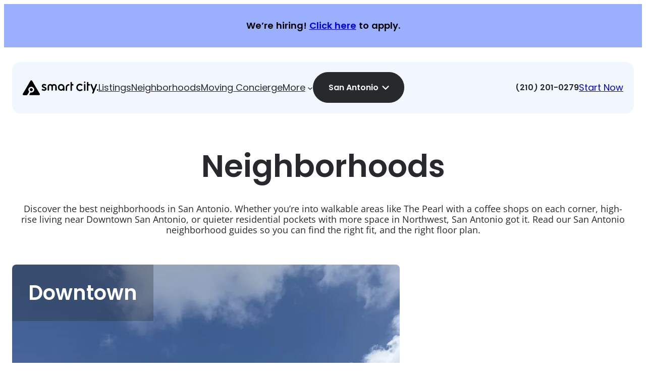

--- FILE ---
content_type: text/html; charset=UTF-8
request_url: https://smartcitylocating.com/san-antonio-apartments/neighborhoods/
body_size: 44958
content:
<!DOCTYPE html> <html lang="en-US" prefix="og: https://ogp.me/ns#"> <head><script>if(navigator.userAgent.match(/MSIE|Internet Explorer/i)||navigator.userAgent.match(/Trident\/7\..*?rv:11/i)){let e=document.location.href;if(!e.match(/[?&]nonitro/)){if(e.indexOf("?")==-1){if(e.indexOf("#")==-1){document.location.href=e+"?nonitro=1"}else{document.location.href=e.replace("#","?nonitro=1#")}}else{if(e.indexOf("#")==-1){document.location.href=e+"&nonitro=1"}else{document.location.href=e.replace("#","&nonitro=1#")}}}}</script><link rel="preconnect" href="https://smartcitylocating.com" /><meta charset="UTF-8" /><meta name="viewport" content="width=device-width, initial-scale=1" /><meta name="description" content="Explore Chicago neighborhoods with our local guides, and find the best spot for your lifestyle, commute, and budget." /><meta name="robots" content="follow, index, max-snippet:-1, max-video-preview:-1, max-image-preview:large" /><meta property="og:locale" content="en_US" /><meta property="og:type" content="article" /><meta property="og:title" content="Neighborhoods - Smart City Locating" /><meta property="og:description" content="Explore Chicago neighborhoods with our local guides, and find the best spot for your lifestyle, commute, and budget." /><meta property="og:url" content="https://smartcitylocating.com/san-antonio-apartments/neighborhoods/" /><meta property="og:site_name" content="Smart City Locating" /><meta property="og:updated_time" content="2025-11-18T20:57:42-06:00" /><meta name="twitter:card" content="summary_large_image" /><meta name="twitter:title" content="Neighborhoods - Smart City Locating" /><meta name="twitter:description" content="Explore Chicago neighborhoods with our local guides, and find the best spot for your lifestyle, commute, and budget." /><title>Neighborhoods - Smart City Locating</title><meta name="msapplication-TileImage" content="https://smartcitylocating.com/wp-content/uploads/2025/11/site-icon-300x300.png" /><meta name="generator" content="NitroPack" /><script>var NPSH,NitroScrollHelper;NPSH=NitroScrollHelper=function(){let e=null;const o=window.sessionStorage.getItem("nitroScrollPos");function t(){let e=JSON.parse(window.sessionStorage.getItem("nitroScrollPos"))||{};if(typeof e!=="object"){e={}}e[document.URL]=window.scrollY;window.sessionStorage.setItem("nitroScrollPos",JSON.stringify(e))}window.addEventListener("scroll",function(){if(e!==null){clearTimeout(e)}e=setTimeout(t,200)},{passive:true});let r={};r.getScrollPos=()=>{if(!o){return 0}const e=JSON.parse(o);return e[document.URL]||0};r.isScrolled=()=>{return r.getScrollPos()>document.documentElement.clientHeight*.5};return r}();</script><script>(function(){var a=false;var e=document.documentElement.classList;var i=navigator.userAgent.toLowerCase();var n=["android","iphone","ipad"];var r=n.length;var o;var d=null;for(var t=0;t<r;t++){o=n[t];if(i.indexOf(o)>-1)d=o;if(e.contains(o)){a=true;e.remove(o)}}if(a&&d){e.add(d);if(d=="iphone"||d=="ipad"){e.add("ios")}}})();</script><script type="text/worker" id="nitro-web-worker">var preloadRequests=0;var remainingCount={};var baseURI="";self.onmessage=function(e){switch(e.data.cmd){case"RESOURCE_PRELOAD":var o=e.data.requestId;remainingCount[o]=0;e.data.resources.forEach(function(e){preload(e,function(o){return function(){console.log(o+" DONE: "+e);if(--remainingCount[o]==0){self.postMessage({cmd:"RESOURCE_PRELOAD",requestId:o})}}}(o));remainingCount[o]++});break;case"SET_BASEURI":baseURI=e.data.uri;break}};async function preload(e,o){if(typeof URL!=="undefined"&&baseURI){try{var a=new URL(e,baseURI);e=a.href}catch(e){console.log("Worker error: "+e.message)}}console.log("Preloading "+e);try{var n=new Request(e,{mode:"no-cors",redirect:"follow"});await fetch(n);o()}catch(a){console.log(a);var r=new XMLHttpRequest;r.responseType="blob";r.onload=o;r.onerror=o;r.open("GET",e,true);r.send()}}</script><script id="nprl">(()=>{if(window.NPRL!=undefined)return;(function(e){var t=e.prototype;t.after||(t.after=function(){var e,t=arguments,n=t.length,r=0,i=this,o=i.parentNode,a=Node,c=String,u=document;if(o!==null){while(r<n){(e=t[r])instanceof a?(i=i.nextSibling)!==null?o.insertBefore(e,i):o.appendChild(e):o.appendChild(u.createTextNode(c(e)));++r}}})})(Element);var e,t;e=t=function(){var t=false;var r=window.URL||window.webkitURL;var i=true;var o=false;var a=2;var c=null;var u=null;var d=true;var s=window.nitroGtmExcludes!=undefined;var l=s?JSON.parse(atob(window.nitroGtmExcludes)).map(e=>new RegExp(e)):[];var f;var m;var v=null;var p=null;var g=null;var h={touch:["touchmove","touchend"],default:["mousemove","click","keydown","wheel"]};var E=true;var y=[];var w=false;var b=[];var S=0;var N=0;var L=false;var T=0;var R=null;var O=false;var A=false;var C=false;var P=[];var I=[];var M=[];var k=[];var x=false;var _={};var j=new Map;var B="noModule"in HTMLScriptElement.prototype;var q=requestAnimationFrame||mozRequestAnimationFrame||webkitRequestAnimationFrame||msRequestAnimationFrame;const D="gtm.js?id=";function H(e,t){if(!_[e]){_[e]=[]}_[e].push(t)}function U(e,t){if(_[e]){var n=0,r=_[e];for(var n=0;n<r.length;n++){r[n].call(this,t)}}}function Y(){(function(e,t){var r=null;var i=function(e){r(e)};var o=null;var a={};var c=null;var u=null;var d=0;e.addEventListener(t,function(r){if(["load","DOMContentLoaded"].indexOf(t)!=-1){if(u){Q(function(){e.triggerNitroEvent(t)})}c=true}else if(t=="readystatechange"){d++;n.ogReadyState=d==1?"interactive":"complete";if(u&&u>=d){n.documentReadyState=n.ogReadyState;Q(function(){e.triggerNitroEvent(t)})}}});e.addEventListener(t+"Nitro",function(e){if(["load","DOMContentLoaded"].indexOf(t)!=-1){if(!c){e.preventDefault();e.stopImmediatePropagation()}else{}u=true}else if(t=="readystatechange"){u=n.documentReadyState=="interactive"?1:2;if(d<u){e.preventDefault();e.stopImmediatePropagation()}}});switch(t){case"load":o="onload";break;case"readystatechange":o="onreadystatechange";break;case"pageshow":o="onpageshow";break;default:o=null;break}if(o){Object.defineProperty(e,o,{get:function(){return r},set:function(n){if(typeof n!=="function"){r=null;e.removeEventListener(t+"Nitro",i)}else{if(!r){e.addEventListener(t+"Nitro",i)}r=n}}})}Object.defineProperty(e,"addEventListener"+t,{value:function(r){if(r!=t||!n.startedScriptLoading||document.currentScript&&document.currentScript.hasAttribute("nitro-exclude")){}else{arguments[0]+="Nitro"}e.ogAddEventListener.apply(e,arguments);a[arguments[1]]=arguments[0]}});Object.defineProperty(e,"removeEventListener"+t,{value:function(t){var n=a[arguments[1]];arguments[0]=n;e.ogRemoveEventListener.apply(e,arguments)}});Object.defineProperty(e,"triggerNitroEvent"+t,{value:function(t,n){n=n||e;var r=new Event(t+"Nitro",{bubbles:true});r.isNitroPack=true;Object.defineProperty(r,"type",{get:function(){return t},set:function(){}});Object.defineProperty(r,"target",{get:function(){return n},set:function(){}});e.dispatchEvent(r)}});if(typeof e.triggerNitroEvent==="undefined"){(function(){var t=e.addEventListener;var n=e.removeEventListener;Object.defineProperty(e,"ogAddEventListener",{value:t});Object.defineProperty(e,"ogRemoveEventListener",{value:n});Object.defineProperty(e,"addEventListener",{value:function(n){var r="addEventListener"+n;if(typeof e[r]!=="undefined"){e[r].apply(e,arguments)}else{t.apply(e,arguments)}},writable:true});Object.defineProperty(e,"removeEventListener",{value:function(t){var r="removeEventListener"+t;if(typeof e[r]!=="undefined"){e[r].apply(e,arguments)}else{n.apply(e,arguments)}}});Object.defineProperty(e,"triggerNitroEvent",{value:function(t,n){var r="triggerNitroEvent"+t;if(typeof e[r]!=="undefined"){e[r].apply(e,arguments)}}})})()}}).apply(null,arguments)}Y(window,"load");Y(window,"pageshow");Y(window,"DOMContentLoaded");Y(document,"DOMContentLoaded");Y(document,"readystatechange");try{var F=new Worker(r.createObjectURL(new Blob([document.getElementById("nitro-web-worker").textContent],{type:"text/javascript"})))}catch(e){var F=new Worker("data:text/javascript;base64,"+btoa(document.getElementById("nitro-web-worker").textContent))}F.onmessage=function(e){if(e.data.cmd=="RESOURCE_PRELOAD"){U(e.data.requestId,e)}};if(typeof document.baseURI!=="undefined"){F.postMessage({cmd:"SET_BASEURI",uri:document.baseURI})}var G=function(e){if(--S==0){Q(K)}};var W=function(e){e.target.removeEventListener("load",W);e.target.removeEventListener("error",W);e.target.removeEventListener("nitroTimeout",W);if(e.type!="nitroTimeout"){clearTimeout(e.target.nitroTimeout)}if(--N==0&&S==0){Q(J)}};var X=function(e){var t=e.textContent;try{var n=r.createObjectURL(new Blob([t.replace(/^(?:<!--)?(.*?)(?:-->)?$/gm,"$1")],{type:"text/javascript"}))}catch(e){var n="data:text/javascript;base64,"+btoa(t.replace(/^(?:<!--)?(.*?)(?:-->)?$/gm,"$1"))}return n};var K=function(){n.documentReadyState="interactive";document.triggerNitroEvent("readystatechange");document.triggerNitroEvent("DOMContentLoaded");if(window.pageYOffset||window.pageXOffset){window.dispatchEvent(new Event("scroll"))}A=true;Q(function(){if(N==0){Q(J)}Q($)})};var J=function(){if(!A||O)return;O=true;R.disconnect();en();n.documentReadyState="complete";document.triggerNitroEvent("readystatechange");window.triggerNitroEvent("load",document);window.triggerNitroEvent("pageshow",document);if(window.pageYOffset||window.pageXOffset||location.hash){let e=typeof history.scrollRestoration!=="undefined"&&history.scrollRestoration=="auto";if(e&&typeof NPSH!=="undefined"&&NPSH.getScrollPos()>0&&window.pageYOffset>document.documentElement.clientHeight*.5){window.scrollTo(0,NPSH.getScrollPos())}else if(location.hash){try{let e=document.querySelector(location.hash);if(e){e.scrollIntoView()}}catch(e){}}}var e=null;if(a==1){e=eo}else{e=eu}Q(e)};var Q=function(e){setTimeout(e,0)};var V=function(e){if(e.type=="touchend"||e.type=="click"){g=e}};var $=function(){if(d&&g){setTimeout(function(e){return function(){var t=function(e,t,n){var r=new Event(e,{bubbles:true,cancelable:true});if(e=="click"){r.clientX=t;r.clientY=n}else{r.touches=[{clientX:t,clientY:n}]}return r};var n;if(e.type=="touchend"){var r=e.changedTouches[0];n=document.elementFromPoint(r.clientX,r.clientY);n.dispatchEvent(t("touchstart"),r.clientX,r.clientY);n.dispatchEvent(t("touchend"),r.clientX,r.clientY);n.dispatchEvent(t("click"),r.clientX,r.clientY)}else if(e.type=="click"){n=document.elementFromPoint(e.clientX,e.clientY);n.dispatchEvent(t("click"),e.clientX,e.clientY)}}}(g),150);g=null}};var z=function(e){if(e.tagName=="SCRIPT"&&!e.hasAttribute("data-nitro-for-id")&&!e.hasAttribute("nitro-document-write")||e.tagName=="IMG"&&(e.hasAttribute("src")||e.hasAttribute("srcset"))||e.tagName=="IFRAME"&&e.hasAttribute("src")||e.tagName=="LINK"&&e.hasAttribute("href")&&e.hasAttribute("rel")&&e.getAttribute("rel")=="stylesheet"){if(e.tagName==="IFRAME"&&e.src.indexOf("about:blank")>-1){return}var t="";switch(e.tagName){case"LINK":t=e.href;break;case"IMG":if(k.indexOf(e)>-1)return;t=e.srcset||e.src;break;default:t=e.src;break}var n=e.getAttribute("type");if(!t&&e.tagName!=="SCRIPT")return;if((e.tagName=="IMG"||e.tagName=="LINK")&&(t.indexOf("data:")===0||t.indexOf("blob:")===0))return;if(e.tagName=="SCRIPT"&&n&&n!=="text/javascript"&&n!=="application/javascript"){if(n!=="module"||!B)return}if(e.tagName==="SCRIPT"){if(k.indexOf(e)>-1)return;if(e.noModule&&B){return}let t=null;if(document.currentScript){if(document.currentScript.src&&document.currentScript.src.indexOf(D)>-1){t=document.currentScript}if(document.currentScript.hasAttribute("data-nitro-gtm-id")){e.setAttribute("data-nitro-gtm-id",document.currentScript.getAttribute("data-nitro-gtm-id"))}}else if(window.nitroCurrentScript){if(window.nitroCurrentScript.src&&window.nitroCurrentScript.src.indexOf(D)>-1){t=window.nitroCurrentScript}}if(t&&s){let n=false;for(const t of l){n=e.src?t.test(e.src):t.test(e.textContent);if(n){break}}if(!n){e.type="text/googletagmanagerscript";let n=t.hasAttribute("data-nitro-gtm-id")?t.getAttribute("data-nitro-gtm-id"):t.id;if(!j.has(n)){j.set(n,[])}let r=j.get(n);r.push(e);return}}if(!e.src){if(e.textContent.length>0){e.textContent+="\n;if(document.currentScript.nitroTimeout) {clearTimeout(document.currentScript.nitroTimeout);}; setTimeout(function() { this.dispatchEvent(new Event('load')); }.bind(document.currentScript), 0);"}else{return}}else{}k.push(e)}if(!e.hasOwnProperty("nitroTimeout")){N++;e.addEventListener("load",W,true);e.addEventListener("error",W,true);e.addEventListener("nitroTimeout",W,true);e.nitroTimeout=setTimeout(function(){console.log("Resource timed out",e);e.dispatchEvent(new Event("nitroTimeout"))},5e3)}}};var Z=function(e){if(e.hasOwnProperty("nitroTimeout")&&e.nitroTimeout){clearTimeout(e.nitroTimeout);e.nitroTimeout=null;e.dispatchEvent(new Event("nitroTimeout"))}};document.documentElement.addEventListener("load",function(e){if(e.target.tagName=="SCRIPT"||e.target.tagName=="IMG"){k.push(e.target)}},true);document.documentElement.addEventListener("error",function(e){if(e.target.tagName=="SCRIPT"||e.target.tagName=="IMG"){k.push(e.target)}},true);var ee=["appendChild","replaceChild","insertBefore","prepend","append","before","after","replaceWith","insertAdjacentElement"];var et=function(){if(s){window._nitro_setTimeout=window.setTimeout;window.setTimeout=function(e,t,...n){let r=document.currentScript||window.nitroCurrentScript;if(!r||r.src&&r.src.indexOf(D)==-1){return window._nitro_setTimeout.call(window,e,t,...n)}return window._nitro_setTimeout.call(window,function(e,t){return function(...n){window.nitroCurrentScript=e;t(...n)}}(r,e),t,...n)}}ee.forEach(function(e){HTMLElement.prototype["og"+e]=HTMLElement.prototype[e];HTMLElement.prototype[e]=function(...t){if(this.parentNode||this===document.documentElement){switch(e){case"replaceChild":case"insertBefore":t.pop();break;case"insertAdjacentElement":t.shift();break}t.forEach(function(e){if(!e)return;if(e.tagName=="SCRIPT"){z(e)}else{if(e.children&&e.children.length>0){e.querySelectorAll("script").forEach(z)}}})}return this["og"+e].apply(this,arguments)}})};var en=function(){if(s&&typeof window._nitro_setTimeout==="function"){window.setTimeout=window._nitro_setTimeout}ee.forEach(function(e){HTMLElement.prototype[e]=HTMLElement.prototype["og"+e]})};var er=async function(){if(o){ef(f);ef(V);if(v){clearTimeout(v);v=null}}if(T===1){L=true;return}else if(T===0){T=-1}n.startedScriptLoading=true;Object.defineProperty(document,"readyState",{get:function(){return n.documentReadyState},set:function(){}});var e=document.documentElement;var t={attributes:true,attributeFilter:["src"],childList:true,subtree:true};R=new MutationObserver(function(e,t){e.forEach(function(e){if(e.type=="childList"&&e.addedNodes.length>0){e.addedNodes.forEach(function(e){if(!document.documentElement.contains(e)){return}if(e.tagName=="IMG"||e.tagName=="IFRAME"||e.tagName=="LINK"){z(e)}})}if(e.type=="childList"&&e.removedNodes.length>0){e.removedNodes.forEach(function(e){if(e.tagName=="IFRAME"||e.tagName=="LINK"){Z(e)}})}if(e.type=="attributes"){var t=e.target;if(!document.documentElement.contains(t)){return}if(t.tagName=="IFRAME"||t.tagName=="LINK"||t.tagName=="IMG"||t.tagName=="SCRIPT"){z(t)}}})});R.observe(e,t);if(!s){et()}await Promise.all(P);var r=b.shift();var i=null;var a=false;while(r){var c;var u=JSON.parse(atob(r.meta));var d=u.delay;if(r.type=="inline"){var l=document.getElementById(r.id);if(l){l.remove()}else{r=b.shift();continue}c=X(l);if(c===false){r=b.shift();continue}}else{c=r.src}if(!a&&r.type!="inline"&&(typeof u.attributes.async!="undefined"||typeof u.attributes.defer!="undefined")){if(i===null){i=r}else if(i===r){a=true}if(!a){b.push(r);r=b.shift();continue}}var m=document.createElement("script");m.src=c;m.setAttribute("data-nitro-for-id",r.id);for(var p in u.attributes){try{if(u.attributes[p]===false){m.setAttribute(p,"")}else{m.setAttribute(p,u.attributes[p])}}catch(e){console.log("Error while setting script attribute",m,e)}}m.async=false;if(u.canonicalLink!=""&&Object.getOwnPropertyDescriptor(m,"src")?.configurable!==false){(e=>{Object.defineProperty(m,"src",{get:function(){return e.canonicalLink},set:function(){}})})(u)}if(d){setTimeout((function(e,t){var n=document.querySelector("[data-nitro-marker-id='"+t+"']");if(n){n.after(e)}else{document.head.appendChild(e)}}).bind(null,m,r.id),d)}else{m.addEventListener("load",G);m.addEventListener("error",G);if(!m.noModule||!B){S++}var g=document.querySelector("[data-nitro-marker-id='"+r.id+"']");if(g){Q(function(e,t){return function(){e.after(t)}}(g,m))}else{Q(function(e){return function(){document.head.appendChild(e)}}(m))}}r=b.shift()}};var ei=function(){var e=document.getElementById("nitro-deferred-styles");var t=document.createElement("div");t.innerHTML=e.textContent;return t};var eo=async function(e){isPreload=e&&e.type=="NitroPreload";if(!isPreload){T=-1;E=false;if(o){ef(f);ef(V);if(v){clearTimeout(v);v=null}}}if(w===false){var t=ei();let e=t.querySelectorAll('style,link[rel="stylesheet"]');w=e.length;if(w){let e=document.getElementById("nitro-deferred-styles-marker");e.replaceWith.apply(e,t.childNodes)}else if(isPreload){Q(ed)}else{es()}}else if(w===0&&!isPreload){es()}};var ea=function(){var e=ei();var t=e.childNodes;var n;var r=[];for(var i=0;i<t.length;i++){n=t[i];if(n.href){r.push(n.href)}}var o="css-preload";H(o,function(e){eo(new Event("NitroPreload"))});if(r.length){F.postMessage({cmd:"RESOURCE_PRELOAD",resources:r,requestId:o})}else{Q(function(){U(o)})}};var ec=function(){if(T===-1)return;T=1;var e=[];var t,n;for(var r=0;r<b.length;r++){t=b[r];if(t.type!="inline"){if(t.src){n=JSON.parse(atob(t.meta));if(n.delay)continue;if(n.attributes.type&&n.attributes.type=="module"&&!B)continue;e.push(t.src)}}}if(e.length){var i="js-preload";H(i,function(e){T=2;if(L){Q(er)}});F.postMessage({cmd:"RESOURCE_PRELOAD",resources:e,requestId:i})}};var eu=function(){while(I.length){style=I.shift();if(style.hasAttribute("nitropack-onload")){style.setAttribute("onload",style.getAttribute("nitropack-onload"));Q(function(e){return function(){e.dispatchEvent(new Event("load"))}}(style))}}while(M.length){style=M.shift();if(style.hasAttribute("nitropack-onerror")){style.setAttribute("onerror",style.getAttribute("nitropack-onerror"));Q(function(e){return function(){e.dispatchEvent(new Event("error"))}}(style))}}};var ed=function(){if(!x){if(i){Q(function(){var e=document.getElementById("nitro-critical-css");if(e){e.remove()}})}x=true;onStylesLoadEvent=new Event("NitroStylesLoaded");onStylesLoadEvent.isNitroPack=true;window.dispatchEvent(onStylesLoadEvent)}};var es=function(){if(a==2){Q(er)}else{eu()}};var el=function(e){m.forEach(function(t){document.addEventListener(t,e,true)})};var ef=function(e){m.forEach(function(t){document.removeEventListener(t,e,true)})};if(s){et()}return{setAutoRemoveCriticalCss:function(e){i=e},registerScript:function(e,t,n){b.push({type:"remote",src:e,id:t,meta:n})},registerInlineScript:function(e,t){b.push({type:"inline",id:e,meta:t})},registerStyle:function(e,t,n){y.push({href:e,rel:t,media:n})},onLoadStyle:function(e){I.push(e);if(w!==false&&--w==0){Q(ed);if(E){E=false}else{es()}}},onErrorStyle:function(e){M.push(e);if(w!==false&&--w==0){Q(ed);if(E){E=false}else{es()}}},loadJs:function(e,t){if(!e.src){var n=X(e);if(n!==false){e.src=n;e.textContent=""}}if(t){Q(function(e,t){return function(){e.after(t)}}(t,e))}else{Q(function(e){return function(){document.head.appendChild(e)}}(e))}},loadQueuedResources:async function(){window.dispatchEvent(new Event("NitroBootStart"));if(p){clearTimeout(p);p=null}window.removeEventListener("load",e.loadQueuedResources);f=a==1?er:eo;if(!o||g){Q(f)}else{if(navigator.userAgent.indexOf(" Edge/")==-1){ea();H("css-preload",ec)}el(f);if(u){if(c){v=setTimeout(f,c)}}else{}}},fontPreload:function(e){var t="critical-fonts";H(t,function(e){document.getElementById("nitro-critical-fonts").type="text/css"});F.postMessage({cmd:"RESOURCE_PRELOAD",resources:e,requestId:t})},boot:function(){if(t)return;t=true;C=typeof NPSH!=="undefined"&&NPSH.isScrolled();let n=document.prerendering;if(location.hash||C||n){o=false}m=h.default.concat(h.touch);p=setTimeout(e.loadQueuedResources,1500);el(V);if(C){e.loadQueuedResources()}else{window.addEventListener("load",e.loadQueuedResources)}},addPrerequisite:function(e){P.push(e)},getTagManagerNodes:function(e){if(!e)return j;return j.get(e)??[]}}}();var n,r;n=r=function(){var t=document.write;return{documentWrite:function(n,r){if(n&&n.hasAttribute("nitro-exclude")){return t.call(document,r)}var i=null;if(n.documentWriteContainer){i=n.documentWriteContainer}else{i=document.createElement("span");n.documentWriteContainer=i}var o=null;if(n){if(n.hasAttribute("data-nitro-for-id")){o=document.querySelector('template[data-nitro-marker-id="'+n.getAttribute("data-nitro-for-id")+'"]')}else{o=n}}i.innerHTML+=r;i.querySelectorAll("script").forEach(function(e){e.setAttribute("nitro-document-write","")});if(!i.parentNode){if(o){o.parentNode.insertBefore(i,o)}else{document.body.appendChild(i)}}var a=document.createElement("span");a.innerHTML=r;var c=a.querySelectorAll("script");if(c.length){c.forEach(function(t){var n=t.getAttributeNames();var r=document.createElement("script");n.forEach(function(e){r.setAttribute(e,t.getAttribute(e))});r.async=false;if(!t.src&&t.textContent){r.textContent=t.textContent}e.loadJs(r,o)})}},TrustLogo:function(e,t){var n=document.getElementById(e);var r=document.createElement("img");r.src=t;n.parentNode.insertBefore(r,n)},documentReadyState:"loading",ogReadyState:document.readyState,startedScriptLoading:false,loadScriptDelayed:function(e,t){setTimeout(function(){var t=document.createElement("script");t.src=e;document.head.appendChild(t)},t)}}}();document.write=function(e){n.documentWrite(document.currentScript,e)};document.writeln=function(e){n.documentWrite(document.currentScript,e+"\n")};window.NPRL=e;window.NitroResourceLoader=t;window.NPh=n;window.NitroPackHelper=r})();</script><template id="nitro-deferred-styles-marker"></template><style type="text/css" id="nitro-critical-css">img:is([sizes=auto i],[sizes^="auto," i]){contain-intrinsic-size:3000px 1500px;}:root{--ss-primary-color:#5897fb;--ss-bg-color:#fff;--ss-font-color:#4d4d4d;--ss-font-placeholder-color:#8d8d8d;--ss-disabled-color:#dcdee2;--ss-border-color:#dcdee2;--ss-highlight-color:#fffb8c;--ss-success-color:#00b755;--ss-error-color:#dc3545;--ss-focus-color:#5897fb;--ss-main-height:30px;--ss-content-height:300px;--ss-spacing-l:7px;--ss-spacing-m:5px;--ss-spacing-s:3px;--ss-animation-timing:.2s;--ss-border-radius:4px;}.wp-block-group{box-sizing:border-box;}:where(.wp-block-group.wp-block-group-is-layout-constrained){position:relative;}.wp-block-group-is-layout-flex{overflow:hidden;}.wp-block-site-logo{box-sizing:border-box;line-height:0;}.wp-block-site-logo a{display:inline-block;line-height:0;}.wp-block-site-logo a{border-radius:inherit;}.wp-block-navigation .wp-block-navigation-item__label{overflow-wrap:break-word;}.wp-block-navigation{position:relative;}.wp-block-navigation ul{margin-bottom:0;margin-left:0;margin-top:0;padding-left:0;}.wp-block-navigation ul,.wp-block-navigation ul li{list-style:none;padding:0;}.wp-block-navigation .wp-block-navigation-item{align-items:center;background-color:inherit;display:flex;position:relative;}.wp-block-navigation .wp-block-navigation-item__content{display:block;z-index:1;}.wp-block-navigation .wp-block-navigation-item__content.wp-block-navigation-item__content{color:inherit;}.wp-block-navigation :where(a){text-decoration:none;}.wp-block-navigation .wp-block-navigation__submenu-icon{align-self:center;background-color:inherit;border:none;color:currentColor;display:inline-block;font-size:inherit;height:.6em;line-height:0;margin-left:.25em;padding:0;width:.6em;}.wp-block-navigation .wp-block-navigation__submenu-icon svg{display:inline-block;stroke:currentColor;height:inherit;margin-top:.075em;width:inherit;}.wp-block-navigation{--navigation-layout-justification-setting:flex-start;--navigation-layout-direction:row;--navigation-layout-wrap:wrap;--navigation-layout-justify:flex-start;--navigation-layout-align:center;}.wp-block-navigation.no-wrap{--navigation-layout-wrap:nowrap;}.wp-block-navigation .has-child .wp-block-navigation__submenu-container{align-items:normal;background-color:inherit;color:inherit;display:flex;flex-direction:column;opacity:0;position:absolute;z-index:2;}.wp-block-navigation .has-child .wp-block-navigation__submenu-container{height:0;overflow:hidden;visibility:hidden;width:0;}.wp-block-navigation .has-child .wp-block-navigation__submenu-container>.wp-block-navigation-item>.wp-block-navigation-item__content{display:flex;flex-grow:1;padding:.5em 1em;}.wp-block-navigation .has-child .wp-block-navigation__submenu-container .wp-block-navigation-item__content{margin:0;}.wp-block-navigation .has-child .wp-block-navigation__submenu-container{left:-1px;top:100%;}.wp-block-navigation-submenu{display:flex;position:relative;}.wp-block-navigation-submenu .wp-block-navigation__submenu-icon svg{stroke:currentColor;}.wp-block-navigation__container,.wp-block-navigation__responsive-close,.wp-block-navigation__responsive-container,.wp-block-navigation__responsive-container-content,.wp-block-navigation__responsive-dialog{gap:inherit;}:where(.wp-block-navigation .wp-block-navigation__submenu-container .wp-block-navigation-item a:not(.wp-element-button)){padding:.5em 1em;}.wp-block-navigation:not(.has-background) .wp-block-navigation__submenu-container{background-color:#fff;border:1px solid rgba(0,0,0,.15);}.wp-block-navigation:not(.has-text-color) .wp-block-navigation__submenu-container{color:#000;}.wp-block-navigation__container{align-items:var(--navigation-layout-align,initial);display:flex;flex-direction:var(--navigation-layout-direction,initial);flex-wrap:var(--navigation-layout-wrap,wrap);justify-content:var(--navigation-layout-justify,initial);list-style:none;margin:0;padding-left:0;}.wp-block-navigation__container:only-child{flex-grow:1;}.wp-block-navigation__responsive-container{bottom:0;display:none;left:0;position:fixed;right:0;top:0;}.wp-block-navigation__responsive-container :where(.wp-block-navigation-item a){color:inherit;}.wp-block-navigation__responsive-container .wp-block-navigation__responsive-container-content{align-items:var(--navigation-layout-align,initial);display:flex;flex-direction:var(--navigation-layout-direction,initial);flex-wrap:var(--navigation-layout-wrap,wrap);justify-content:var(--navigation-layout-justify,initial);}.wp-block-navigation__responsive-container:not(.is-menu-open.is-menu-open){background-color:inherit !important;color:inherit !important;}@media (min-width:600px){.wp-block-navigation__responsive-container:not(.hidden-by-default):not(.is-menu-open){background-color:inherit;display:block;position:relative;width:100%;z-index:auto;}.wp-block-navigation__responsive-container:not(.hidden-by-default):not(.is-menu-open) .wp-block-navigation__responsive-container-close{display:none;}}.wp-block-navigation__responsive-container-close,.wp-block-navigation__responsive-container-open{background:rgba(0,0,0,0);border:none;color:currentColor;margin:0;padding:0;text-transform:inherit;vertical-align:middle;}.wp-block-navigation__responsive-container-close svg,.wp-block-navigation__responsive-container-open svg{fill:currentColor;display:block;height:24px;width:24px;}.wp-block-navigation__responsive-container-open{display:flex;}.wp-block-navigation__responsive-container-open.wp-block-navigation__responsive-container-open.wp-block-navigation__responsive-container-open{font-family:inherit;font-size:inherit;font-weight:inherit;}@media (min-width:600px){.wp-block-navigation__responsive-container-open:not(.always-shown){display:none;}}.wp-block-navigation__responsive-container-close{position:absolute;right:0;top:0;z-index:2;}.wp-block-navigation__responsive-container-close.wp-block-navigation__responsive-container-close.wp-block-navigation__responsive-container-close{font-family:inherit;font-size:inherit;font-weight:inherit;}.wp-block-navigation__responsive-close{width:100%;}.wp-block-navigation__responsive-dialog{position:relative;}.wp-block-tribe-locations-selector__button-link{background-color:var(--wp--preset--color--blue);border:1px solid var(--wp--preset--color--blue);border-radius:var(--border-radius-full);color:var(--wp--preset--color--base);font-size:var(--wp--preset--font-size--body-02);font-weight:var(--wp--custom--font-weight--semibold);outline-offset:3px;padding:20px 50px 20px 30px;-webkit-text-decoration:none;text-decoration:none;}.wp-block-group:has(:is(.wp-block-tribe-locations-selector)){overflow:visible;}.wp-block-tribe-locations-selector.is-style-contained-02 .wp-block-tribe-locations-selector__button-link{background-color:var(--wp--preset--color--contrast);border-color:var(--wp--preset--color--contrast);color:var(--wp--preset--color--base);}.wp-block-tribe-locations-selector__button{display:inline-flex;position:relative;}.wp-block-tribe-locations-selector__button-link{padding:20px 50px 20px 30px;}.wp-block-tribe-locations-selector__button-link:after{background-color:currentcolor;content:"";height:14px;-webkit-mask:var(--icon-chevron-top) center no-repeat;mask:var(--icon-chevron-top) center no-repeat;-webkit-mask-size:contain;mask-size:contain;position:absolute;right:30px;top:50%;transform:translateY(-50%);width:14px;}.wp-block-tribe-locations-selector__dropdown{display:grid;grid-template-rows:0fr;left:50%;opacity:0;position:absolute;top:100%;visibility:hidden;z-index:10;}@media (min-width:601px){.wp-block-tribe-locations-selector__dropdown{left:0;right:0;}}@media (max-width:600px){.wp-block-tribe-locations-selector__dropdown{transform:translateX(-50%);}}.wp-block-tribe-locations-selector__nav{background-color:#fff;border-radius:8px;box-shadow:0 0 40px 0 rgba(0,0,0,.1);min-width:290px;overflow:hidden;}@media (min-width:601px){.wp-block-tribe-locations-selector__nav{min-width:344px;}}.wp-block-tribe-locations-selector__list{display:grid;grid-template-columns:repeat(1,1fr);list-style:none;margin:0;padding:8px 16px 8px 0;}@media (min-width:601px){.wp-block-tribe-locations-selector__list{grid-template-columns:repeat(2,1fr);}}.wp-block-tribe-locations-selector__item-link{color:var(--wp--preset--color--contrast) !important;display:block;font-weight:500;padding:12px 10px 12px 16px;position:relative;-webkit-text-decoration:none;text-decoration:none;}.wp-block-tribe-locations-selector__item-link:before{background-color:var(--wp--preset--color--blue);bottom:0;content:"";height:100%;left:0;opacity:0;position:absolute;top:0;width:5px;}.wp-block-tribe-locations-selector__item--current{position:relative;}.wp-block-tribe-locations-selector__item--current:before{background-color:#f1f6ff;border-bottom-right-radius:999px;border-top-right-radius:999px;content:"";inset:0;position:absolute;}:is(.wp-block-tribe-locations-selector__item--current .wp-block-tribe-locations-selector__item-link):before{opacity:1;}.site-header .wp-block-tribe-locations-selector__dropdown{left:auto;}.wp-block-button__link{align-content:center;box-sizing:border-box;display:inline-block;height:100%;text-align:center;word-break:break-word;}:where(.wp-block-button__link){border-radius:9999px;box-shadow:none;padding:calc(.667em + 2px) calc(1.333em + 2px);text-decoration:none;}.wp-block-buttons{gap:var(--spacer-30);}:scope:focus-visible{box-shadow:0 0 0 3px var(--color-focus-contrast-dark),0 0 0 5px var(--color-focus-contrast-light);outline:0;}:is(.has-phone-link .wp-block-button.is-style-inline-01) .wp-block-button__link{padding-left:2rem !important;position:relative;}:is(:is(.has-phone-link .wp-block-button.is-style-inline-01) .wp-block-button__link):after{align-items:center;background-image:var(--icon-phone);background-position:50%;background-repeat:no-repeat;background-size:18px 18px;content:"";display:flex;height:24px;justify-content:center;left:3px;position:absolute;top:3px;width:24px;}.wp-block-button{position:relative;}.wp-block-button .wp-block-button__link{align-items:center;display:inline-flex;justify-content:center;overflow:hidden;position:relative;z-index:4;}.wp-block-buttons{box-sizing:border-box;}.wp-block-buttons>.wp-block-button{display:inline-block;margin:0;}.wp-block-buttons .wp-block-button__link{width:100%;}.card-post-c{container:postcard/inline-size;height:100%;padding-bottom:100%;position:relative;}.card-post-c,.card-post-c__image{border-radius:var(--border-radius-m);overflow:hidden;}.card-post-c__image{inset:0;position:absolute;}.card-post-c__image img{backface-visibility:hidden;height:100%;object-fit:cover;transform:scale(1) translateZ(0);}.card-post-c__title{font-size:2.5rem;font-weight:var(--wp--custom--font-weight--semibold,600);inset:0;line-height:1.2;margin:0;position:absolute;}@media (max-width:781px){.card-post-c__title{font-size:1.125rem;}}.card-post-c__title-link{align-items:center;background-color:rgba(39,41,44,.3);color:#fff;display:flex;height:100%;justify-content:center;padding:2rem;text-align:center;-webkit-text-decoration:none;text-decoration:none;width:100%;}.wp-block-post-template{box-sizing:border-box;list-style:none;margin-bottom:0;margin-top:0;max-width:100%;padding:0;}@media (max-width:600px){.wp-block-post-template-is-layout-grid.wp-block-post-template-is-layout-grid.wp-block-post-template-is-layout-grid.wp-block-post-template-is-layout-grid{grid-template-columns:1fr;}}.wp-block-post-content .wp-block-post-template.is-layout-grid{--post-template-grid-template-columns:1fr;gap:var(--spacer-30);grid-template-columns:var(--post-template-grid-template-columns);}@media (min-width:992px){.columns-3:is(.wp-block-post-content .wp-block-post-template.is-layout-grid){--post-template-grid-template-columns:repeat(3,minmax(0,1fr));}}.pattern-neighborhood .columns-3:is(.wp-block-post-content .wp-block-post-template.is-layout-grid){--post-template-grid-template-columns:repeat(auto-fill,minmax(20rem,1fr));}@media (max-width:600px){.pattern-neighborhood .columns-3:is(.wp-block-post-content .wp-block-post-template.is-layout-grid){grid-template-columns:1fr 1fr;}}.wp-block-post-content{display:flow-root;}:root{--tribe-stacking-order:0;}:root{--wp-block-synced-color:#7a00df;--wp-block-synced-color--rgb:122,0,223;--wp-bound-block-color:var(--wp-block-synced-color);--wp-editor-canvas-background:#ddd;--wp-admin-theme-color:#007cba;--wp-admin-theme-color--rgb:0,124,186;--wp-admin-theme-color-darker-10:#006ba1;--wp-admin-theme-color-darker-10--rgb:0,107,160.5;--wp-admin-theme-color-darker-20:#005a87;--wp-admin-theme-color-darker-20--rgb:0,90,135;--wp-admin-border-width-focus:2px;}:root{--wp--preset--font-size--normal:16px;--wp--preset--font-size--huge:42px;}.has-text-align-center{text-align:center;}.items-justified-left{justify-content:flex-start;}:root{--wp--preset--aspect-ratio--square:1;--wp--preset--aspect-ratio--4-3:4/3;--wp--preset--aspect-ratio--3-4:3/4;--wp--preset--aspect-ratio--3-2:3/2;--wp--preset--aspect-ratio--2-3:2/3;--wp--preset--aspect-ratio--16-9:16/9;--wp--preset--aspect-ratio--9-16:9/16;--wp--preset--color--black:#000;--wp--preset--color--cyan-bluish-gray:#abb8c3;--wp--preset--color--white:#fff;--wp--preset--color--pale-pink:#f78da7;--wp--preset--color--vivid-red:#cf2e2e;--wp--preset--color--luminous-vivid-orange:#ff6900;--wp--preset--color--luminous-vivid-amber:#fcb900;--wp--preset--color--light-green-cyan:#7bdcb5;--wp--preset--color--vivid-green-cyan:#00d084;--wp--preset--color--pale-cyan-blue:#8ed1fc;--wp--preset--color--vivid-cyan-blue:#0693e3;--wp--preset--color--vivid-purple:#9b51e0;--wp--preset--color--base:#fff;--wp--preset--color--contrast:#27292c;--wp--preset--color--light-gray:#f5f5f5;--wp--preset--color--gray:#e9e9e9;--wp--preset--color--light-purple:#9bafff;--wp--preset--color--yellow:#ffbd3b;--wp--preset--color--peach:#ffab8c;--wp--preset--color--blue:#0d6efd;--wp--preset--color--light-blue:#f1f6ff;--wp--preset--color--white-semitransparent-40:rgba(255,255,255,.4);--wp--preset--color--white-semitransparent-70:rgba(255,255,255,.7);--wp--preset--gradient--vivid-cyan-blue-to-vivid-purple:linear-gradient(135deg,#0693e3 0%,#9b51e0 100%);--wp--preset--gradient--light-green-cyan-to-vivid-green-cyan:linear-gradient(135deg,#7adcb4 0%,#00d082 100%);--wp--preset--gradient--luminous-vivid-amber-to-luminous-vivid-orange:linear-gradient(135deg,#fcb900 0%,#ff6900 100%);--wp--preset--gradient--luminous-vivid-orange-to-vivid-red:linear-gradient(135deg,#ff6900 0%,#cf2e2e 100%);--wp--preset--gradient--very-light-gray-to-cyan-bluish-gray:linear-gradient(135deg,#eee 0%,#a9b8c3 100%);--wp--preset--gradient--cool-to-warm-spectrum:linear-gradient(135deg,#4aeadc 0%,#9778d1 20%,#cf2aba 40%,#ee2c82 60%,#fb6962 80%,#fef84c 100%);--wp--preset--gradient--blush-light-purple:linear-gradient(135deg,#ffceec 0%,#9896f0 100%);--wp--preset--gradient--blush-bordeaux:linear-gradient(135deg,#fecda5 0%,#fe2d2d 50%,#6b003e 100%);--wp--preset--gradient--luminous-dusk:linear-gradient(135deg,#ffcb70 0%,#c751c0 50%,#4158d0 100%);--wp--preset--gradient--pale-ocean:linear-gradient(135deg,#fff5cb 0%,#b6e3d4 50%,#33a7b5 100%);--wp--preset--gradient--electric-grass:linear-gradient(135deg,#caf880 0%,#71ce7e 100%);--wp--preset--gradient--midnight:linear-gradient(135deg,#020381 0%,#2874fc 100%);--wp--preset--gradient--overlay-dark-01:linear-gradient(0deg,rgba(39,41,44,.3),rgba(39,41,44,.3)),linear-gradient(180deg,rgba(0,0,0,.45) 55.37%,rgba(0,0,0,0) 72.06%);--wp--preset--gradient--overlay-dark-02:linear-gradient(90deg,rgba(39,41,44,.2) 0%,rgba(39,41,44,0) 75%),linear-gradient(90deg,rgba(39,41,44,.45) 10.21%,rgba(39,41,44,0) 67.76%);--wp--preset--gradient--overlay-light-01:linear-gradient(0deg,#f1f6ff 0%,rgba(39,41,44,0) 75%);--wp--preset--font-size--small:13px;--wp--preset--font-size--medium:20px;--wp--preset--font-size--large:36px;--wp--preset--font-size--x-large:42px;--wp--preset--font-size--heading-01-a:clamp(3rem,2.2571rem + 3.0476vw,5rem);--wp--preset--font-size--heading-01-b:clamp(2.5rem,1.5714rem + 3.8095vw,5rem);--wp--preset--font-size--heading-02-a:clamp(3rem,2.3268rem + 2.7619vw,4.8125rem);--wp--preset--font-size--heading-03-a:clamp(3rem,2.6286rem + 1.5238vw,4rem);--wp--preset--font-size--heading-03-b:clamp(2rem,1.2571rem + 3.0476vw,4rem);--wp--preset--font-size--heading-04-a:clamp(2rem,1.6286rem + 1.5238vw,3rem);--wp--preset--font-size--heading-05-a:clamp(1.5rem,1.175rem + 1.3333vw,2.375rem);--wp--preset--font-size--heading-06-a:2rem;--wp--preset--font-size--heading-06-b:clamp(1.5rem,1.3143rem + .7619vw,2rem);--wp--preset--font-size--heading-07-a:1.5rem;--wp--preset--font-size--heading-07-b:clamp(1.25rem,1.1571rem + .381vw,1.5rem);--wp--preset--font-size--heading-07-c:18px;--wp--preset--font-size--body-01-a:18px;--wp--preset--font-size--body-01-b:clamp(1rem,.9681rem + .1307vw,1.125rem);--wp--preset--font-size--body-02-a:1rem;--wp--preset--font-size--body-03-a:.875rem;--wp--preset--font-size--body-04-a:.75rem;--wp--preset--font-size--body-05-a:clamp(.875rem,.7357rem + .5714vw,1.25rem);--wp--preset--font-size--body-08-a:clamp(1.5rem,1.3143rem + .7619vw,2rem);--wp--preset--font-size--10:clamp(.875rem,.85rem + .125vw,1rem);--wp--preset--font-size--20:clamp(1rem,.95rem + .25vw,1.25rem);--wp--preset--font-size--30:clamp(1.125rem,1.05rem + .375vw,1.5rem);--wp--preset--font-size--40:clamp(1.25rem,1.1rem + .75vw,2rem);--wp--preset--font-size--50:clamp(1.375rem,1.15rem + 1.125vw,2.5rem);--wp--preset--font-size--60:clamp(1.5rem,1.2rem + 1.5vw,3rem);--wp--preset--font-size--70:clamp(2rem,1.6rem + 2vw,4rem);--wp--preset--font-size--80:clamp(2.5rem,2.05rem + 2.25vw,4.75rem);--wp--preset--font-size--90:clamp(3rem,2.4rem + 3vw,6rem);--wp--preset--font-family--poppins:"Poppins",Arial,sans-serif;--wp--preset--font-family--opensans:"OpenSans",Arial,sans-serif;--wp--preset--spacing--20:clamp(.75rem,.7rem + .25vw,1rem);--wp--preset--spacing--30:clamp(1rem,.9rem + .5vw,1.5rem);--wp--preset--spacing--40:clamp(1.5rem,1.4rem + .5vw,2rem);--wp--preset--spacing--50:clamp(2rem,1.8rem + 1vw,3rem);--wp--preset--spacing--60:clamp(3rem,2.8rem + 1vw,4rem);--wp--preset--spacing--70:clamp(4rem,3.6rem + 2vw,6rem);--wp--preset--spacing--80:clamp(4rem,3.6rem + 2vw,7.5rem);--wp--preset--spacing--10:clamp(.25rem,.2rem + .25vw,.5rem);--wp--preset--shadow--natural:6px 6px 9px rgba(0,0,0,.2);--wp--preset--shadow--deep:12px 12px 50px rgba(0,0,0,.4);--wp--preset--shadow--sharp:6px 6px 0px rgba(0,0,0,.2);--wp--preset--shadow--outlined:6px 6px 0px -3px #fff,6px 6px #000;--wp--preset--shadow--crisp:6px 6px 0px #000;--wp--preset--shadow--10:0px .5px 2px 0px rgba(31,31,31,.11);--wp--preset--shadow--20:0px 1px 4px 0px rgba(31,31,31,.08);--wp--preset--shadow--30:0px 2px 6px 0px rgba(31,31,31,.14);--wp--preset--shadow--40:0px 5px 15px 0px rgba(31,31,31,.11);--wp--preset--shadow--50:0px 12px 26px 0px rgba(31,31,31,.12);--wp--preset--shadow--60:0px 22px 36px 0px rgba(31,31,31,.12);--wp--custom--font-weight--thin:100;--wp--custom--font-weight--extralight:200;--wp--custom--font-weight--light:300;--wp--custom--font-weight--regular:400;--wp--custom--font-weight--medium:500;--wp--custom--font-weight--semibold:600;--wp--custom--font-weight--bold:700;--wp--custom--font-weight--extrabold:800;--wp--custom--font-weight--black:900;--wp--custom--spacing--grid-gutter:clamp(1.5rem,1.2rem + 1.5vw,3rem);--wp--custom--spacing--grid-margin:clamp(1rem,1.2786rem - 1.1429vw,.25rem);}.wp-block-heading{--wp--preset--font-family--poppins:"Poppins",Arial,sans-serif;--wp--preset--font-family--opensans:"OpenSans",Arial,sans-serif;}.wp-block-navigation{--wp--preset--font-family--poppins:"Poppins",Arial,sans-serif;--wp--preset--font-family--opensans:"OpenSans",Arial,sans-serif;}p{--wp--preset--font-family--poppins:"Poppins",Arial,sans-serif;--wp--preset--font-family--opensans:"OpenSans",Arial,sans-serif;}:root{--wp--style--global--content-size:866px;--wp--style--global--wide-size:1312px;}:where(body){margin:0;}.wp-site-blocks{padding-top:var(--wp--style--root--padding-top);padding-bottom:var(--wp--style--root--padding-bottom);}.has-global-padding{padding-right:var(--wp--style--root--padding-right);padding-left:var(--wp--style--root--padding-left);}.has-global-padding>.alignfull{margin-right:calc(var(--wp--style--root--padding-right) * -1);margin-left:calc(var(--wp--style--root--padding-left) * -1);}.has-global-padding :where(:not(.alignfull.is-layout-flow) > .has-global-padding:not(.wp-block-block,.alignfull)){padding-right:0;padding-left:0;}.has-global-padding :where(:not(.alignfull.is-layout-flow) > .has-global-padding:not(.wp-block-block,.alignfull))>.alignfull{margin-left:0;margin-right:0;}:where(.wp-site-blocks)>*{margin-block-start:var(--wp--custom--spacing--grid-gutter);margin-block-end:0;}:where(.wp-site-blocks)>:first-child{margin-block-start:0;}:root{--wp--style--block-gap:var(--wp--custom--spacing--grid-gutter);}:root :where(.is-layout-flow)>:first-child{margin-block-start:0;}:root :where(.is-layout-flow)>:last-child{margin-block-end:0;}:root :where(.is-layout-flow)>*{margin-block-start:var(--wp--custom--spacing--grid-gutter);margin-block-end:0;}:root :where(.is-layout-constrained)>:first-child{margin-block-start:0;}:root :where(.is-layout-constrained)>:last-child{margin-block-end:0;}:root :where(.is-layout-constrained)>*{margin-block-start:var(--wp--custom--spacing--grid-gutter);margin-block-end:0;}:root :where(.is-layout-flex){gap:var(--wp--custom--spacing--grid-gutter);}:root :where(.is-layout-grid){gap:var(--wp--custom--spacing--grid-gutter);}.is-layout-constrained>:where(:not(.alignleft):not(.alignright):not(.alignfull)){max-width:var(--wp--style--global--content-size);margin-left:auto !important;margin-right:auto !important;}.is-layout-constrained>.alignwide{max-width:var(--wp--style--global--wide-size);}body .is-layout-flex{display:flex;}.is-layout-flex{flex-wrap:wrap;align-items:center;}.is-layout-flex>:is(*,div){margin:0;}body .is-layout-grid{display:grid;}.is-layout-grid>:is(*,div){margin:0;}body{background-color:var(--wp--preset--color--base);color:var(--wp--preset--color--contrast);font-family:var(--wp--preset--font-family--poppins);font-size:var(--wp--preset--font-size--body-01-a);font-style:normal;font-weight:var(--wp--custom--font-weight--regular);line-height:1.2;--wp--style--root--padding-top:0em;--wp--style--root--padding-right:var(--wp--custom--spacing--grid-margin);--wp--style--root--padding-bottom:0em;--wp--style--root--padding-left:var(--wp--custom--spacing--grid-margin);}a:where(:not(.wp-element-button)){text-decoration:underline;}h1,h3{font-family:var(--wp--preset--font-family--poppins);font-weight:var(--wp--custom--font-weight--semibold);margin-top:var(--wp--preset--spacing--40);margin-bottom:0;}h1{font-size:var(--wp--preset--font-size--80);line-height:1.1;}h3{font-size:var(--wp--preset--font-size--60);line-height:1.15;}:root :where(.wp-element-button,.wp-block-button__link){background-color:var(--wp--preset--color--blue);border-radius:var(--border-radius-full);border-color:var(--wp--preset--color--blue);border-width:1px;border-style:solid;color:var(--wp--preset--color--base);font-family:inherit;font-size:var(--wp--preset--font-size--body-01);font-style:inherit;font-weight:var(--wp--custom--font-weight--regular);letter-spacing:inherit;line-height:1;padding-top:10px;padding-right:20px;padding-bottom:10px;padding-left:20px;text-decoration:none;text-transform:inherit;}.has-black-color{color:var(--wp--preset--color--black) !important;}.has-light-purple-background-color{background-color:var(--wp--preset--color--light-purple) !important;}.has-light-blue-background-color{background-color:var(--wp--preset--color--light-blue) !important;}.has-opensans-font-family{font-family:var(--wp--preset--font-family--opensans) !important;}p.has-opensans-font-family{font-family:var(--wp--preset--font-family--opensans) !important;}:root :where(.wp-block-buttons-is-layout-flex){gap:var(--wp--preset--spacing--30);}:root :where(.wp-block-heading){font-weight:var(--wp--custom--font-weight--semibold);}:root :where(.wp-block-navigation){margin-top:var(--wp--preset--spacing--20);}:root :where(p){font-size:var(--wp--preset--font-size--body-01-a);font-weight:var(--wp--custom--font-weight--regular);line-height:1.4;margin-top:var(--wp--preset--spacing--20);margin-bottom:0;}:root :where(p.is-style-body-01-b--1){font-size:var(--wp--preset--font-size--body-01-b);line-height:1.4;}:root :where(.wp-block-button.is-style-inline-01--3 .wp-block-button__link){background-color:transparent;border-radius:0;border-width:0;color:var(--wp--preset--color--contrast);font-size:18px;font-weight:var(--wp--custom--font-weight--semibold);padding-top:.5rem;padding-right:0;padding-bottom:.5rem;padding-left:0;}:root :where(.wp-block-button.is-style-contained-01--4 .wp-block-button__link){background-color:var(--wp--preset--color--blue);border-radius:var(--border-radius-full);border-color:var(--wp--preset--color--blue);border-width:1px;color:var(--wp--preset--color--base);font-size:18px;font-weight:var(--wp--custom--font-weight--semibold);padding-top:20px;padding-right:30px;padding-bottom:20px;padding-left:30px;}:root :where(.wp-block-heading.is-style-heading-03-b--5){font-size:var(--wp--preset--font-size--heading-03-b);font-weight:var(--wp--custom--font-weight--semibold);line-height:1.1;}:root :where(p.is-style-body-02-a--6){font-size:var(--wp--preset--font-size--body-02-a);line-height:1.4;}.wp-elements-0bcb8493b25f6fa0a3188b26cc7154b9 a:where(:not(.wp-element-button)){color:var(--wp--preset--color--black);}.wp-container-core-navigation-is-layout-dcc3c950{flex-wrap:nowrap;gap:var(--wp--preset--spacing--30);justify-content:flex-start;}.wp-container-content-9cfa9a5a{flex-grow:1;}.wp-container-core-group-is-layout-fc054d2d{flex-wrap:nowrap;gap:var(--wp--preset--spacing--30);}.wp-container-core-group-is-layout-82baacbd{flex-wrap:nowrap;gap:var(--wp--preset--spacing--20);justify-content:flex-end;}.wp-container-core-group-is-layout-120da2bd{flex-wrap:nowrap;justify-content:flex-start;}.wp-container-core-group-is-layout-44946049>*{margin-block-start:0;margin-block-end:0;}.wp-container-core-group-is-layout-19e250f3>*{margin-block-start:0;margin-block-end:0;}.wp-container-core-post-template-is-layout-6d3fbd8f{grid-template-columns:repeat(3,minmax(0,1fr));}.wp-container-core-group-is-layout-3ab69f04>*{margin-block-start:0;margin-block-end:0;}.wp-container-core-group-is-layout-d58a0413>*{margin-block-start:0;margin-block-end:0;}.wp-container-core-group-is-layout-d58a0413>*+*{margin-block-start:var(--wp--preset--spacing--50);margin-block-end:0;}:root{--tribe--style--global--grid-size:1680px;}:root{--color-blue:var(--wp--preset--color--blue,#3050e5);--color-dark-blue:#2238a0;--color-neutral-10:var(--wp--preset--color--neutral-10,#f5f5f5);--color-neutral-20:#e8e8e8;--color-neutral-30:#d1d1d1;--color-neutral-40:#a3a3a3;--color-neutral-50:var(--wp--preset--color--neutral-50,#767676);--color-neutral-60:#5d5d5d;--color-neutral-70:#464646;--color-neutral-80:#2f2f2f;--color-neutral-90:#1f1f1f;--color-white:var(--wp--preset--color--base-white,#fff);--color-black:var(--wp--preset--color--base-black,#000);--color-text:var(--color-black);--color-text-secondary:var(--color-neutral-50);--color-border:var(--color-neutral-40);--color-selection-highlight:rgba(48,80,229,.3);--color-alert-success:#84bd00;--color-alert-error:#df3a3a;--color-alert-warning:#f1c400;--box-shadow-10:var(--wp--preset--shadow--10);--box-shadow-20:var(--wp--preset--shadow--20);--box-shadow-30:var(--wp--preset--shadow--30);--box-shadow-40:var(--wp--preset--shadow--40);--box-shadow-50:var(--wp--preset--shadow--50);--box-shadow-60:var(--wp--preset--shadow--60);--border-radius-s:4px;--border-radius-m:8px;--border-radius-l:16px;--border-radius-full:9999px;--themed-link-text-color:var(--color-black);--themed-link-hover-text-color:var(--color-blue);--color-focus-contrast-light:var(--color-black);--color-focus-contrast-dark:var(--color-white);}:root{--icon-arrow-right:url("data:image/svg+xml;charset=utf-8,%3Csvg xmlns=%27http://www.w3.org/2000/svg%27 width=%2717%27 fill=%27currentColor%27 viewBox=%270 0 17 16%27%3E%3Cpath d=%27m12.672 6.972-4.677-4.81A1.014 1.014 0 1 1 9.449.747l6.373 6.555a1 1 0 0 1 0 1.394L9.45 15.252a1.014 1.014 0 1 1-1.454-1.413l4.677-4.81H1.529a1.029 1.029 0 1 1 0-2.057z%27/%3E%3C/svg%3E");--icon-chevron-top-right:url("data:image/svg+xml;charset=utf-8,%3Csvg xmlns=%27http://www.w3.org/2000/svg%27 width=%2716%27 height=%2716%27 viewBox=%270 0 16 16%27%3E%3Cpath d=%27M13.338 4.544 2.824 15.06A1.331 1.331 0 0 1 .94 13.177L11.456 2.662H2.69A1.331 1.331 0 1 1 2.69 0H15a1 1 0 0 1 1 1v12.31a1.331 1.331 0 1 1-2.662 0z%27/%3E%3C/svg%3E");--icon-chevron-top:url("data:image/svg+xml;charset=utf-8,%3Csvg xmlns=%27http://www.w3.org/2000/svg%27 width=%2713%27 height=%279%27 fill=%27none%27 viewBox=%270 0 13 9%27%3E%3Cpath fill=%27%23fff%27 d=%27m6.5 5.591 4.346-4.376a1 1 0 0 1 1.42 0l.034.035a1 1 0 0 1 0 1.41L7.21 7.784a1 1 0 0 1-1.42 0L.7 2.66a1 1 0 0 1 0-1.41l.035-.034a1 1 0 0 1 1.419 0z%27/%3E%3C/svg%3E");--icon-chevron-right:url("data:image/svg+xml;charset=utf-8,%3Csvg xmlns=%27http://www.w3.org/2000/svg%27 width=%2710%27 height=%2716%27 viewBox=%270 0 10 16%27%3E%3Cpath d=%27m9.916 8-.707.706-6 6-.709.71L1.084 14l.707-.706L7.084 8l-5.29-5.294L1.084 2 2.5.584l.706.707 6 6z%27/%3E%3C/svg%3E");--icon-chevron-left:url("data:image/svg+xml;charset=utf-8,%3Csvg xmlns=%27http://www.w3.org/2000/svg%27 width=%2710%27 height=%2716%27 viewBox=%270 0 10 16%27%3E%3Cpath d=%27m.988 8 .706.706 6 6 .71.71L9.818 14l-.706-.706L3.819 8l5.29-5.294L9.82 2 8.403.584l-.706.707-6 6z%27/%3E%3C/svg%3E");--icon-narrow-chevron-right:url("data:image/svg+xml;charset=utf-8,%3Csvg xmlns=%27http://www.w3.org/2000/svg%27 width=%279%27 fill=%27inherit%27 viewBox=%270 0 9 24%27%3E%3Cpath d=%27M8.31 12.612a1.3 1.3 0 0 0 0-1.224l-5.273-9.96A1.308 1.308 0 0 0 .726 2.652L5.675 12l-4.95 9.348a1.308 1.308 0 1 0 2.312 1.224z%27/%3E%3C/svg%3E");--icon-narrow-chevron-left:url("data:image/svg+xml;charset=utf-8,%3Csvg xmlns=%27http://www.w3.org/2000/svg%27 width=%279%27 fill=%27inherit%27 viewBox=%270 0 9 24%27%3E%3Cpath d=%27M.438 12.612a1.31 1.31 0 0 1 0-1.224l5.273-9.96a1.308 1.308 0 0 1 2.311 1.224L3.073 12l4.949 9.348a1.308 1.308 0 1 1-2.311 1.224z%27/%3E%3C/svg%3E");--icon-list-bullet:url("data:image/svg+xml;charset=utf-8,%3Csvg xmlns=%27http://www.w3.org/2000/svg%27 width=%2711%27 height=%2710%27 fill=%27currentcolor%27 viewBox=%270 0 11 10%27%3E%3Ccircle cx=%275.404%27 cy=%275%27 r=%275%27/%3E%3C/svg%3E");--icon-search:url("data:image/svg+xml;charset=utf-8,%3Csvg xmlns=%27http://www.w3.org/2000/svg%27 width=%2725%27 height=%2724%27 viewBox=%270 0 25 24%27%3E%3Cg clip-path=%27url%28%23a%29%27%3E%3Cpath fill-rule=%27evenodd%27 d=%27M3.532 10A6.667 6.667 0 1 1 15 14.626l-.176.175A6.667 6.667 0 0 1 3.532 10m12.256 7.475a9.3 9.3 0 0 1-5.59 1.858 9.333 9.333 0 1 1 7.476-3.743l6.41 6.41-1.886 1.886z%27 clip-rule=%27evenodd%27/%3E%3C/g%3E%3Cdefs%3E%3CclipPath id=%27a%27%3E%3Cpath fill=%27%23fff%27 d=%27M.2 0h24v24H.2z%27/%3E%3C/clipPath%3E%3C/defs%3E%3C/svg%3E");--icon-phone:url("data:image/svg+xml;charset=utf-8,%3Csvg xmlns=%27http://www.w3.org/2000/svg%27 width=%2718%27 height=%2719%27 viewBox=%270 0 18 19%27%3E%3Cpath fill=%27%2327292C%27 d=%27M0 13.92v3.536a1 1 0 0 0 .93.998q.656.046 1.07.046c8.837 0 16-7.163 16-16q0-.414-.046-1.07a1 1 0 0 0-.998-.93H13.42a.5.5 0 0 0-.498.45q-.034.344-.064.552a13.9 13.9 0 0 1-1.207 4.001.456.456 0 0 0 .147.567l2.158 1.542a13.05 13.05 0 0 1-6.844 6.845l-1.54-2.155A.46.46 0 0 0 5 12.153a13.9 13.9 0 0 1-4 1.205q-.208.03-.55.064A.5.5 0 0 0 0 13.92%27/%3E%3C/svg%3E");--icon-close:url("data:image/svg+xml;charset=utf-8,%3Csvg xmlns=%27http://www.w3.org/2000/svg%27 width=%2716%27 fill=%27currentColor%27 viewBox=%270 0 16 16%27%3E%3Cpath d=%27M6.848 8 1.076 2.228a.815.815 0 0 1 1.152-1.152L8 6.848l5.772-5.772a.815.815 0 0 1 1.152 1.152L9.152 8l5.772 5.772a.815.815 0 0 1-1.152 1.152L8 9.152l-5.772 5.772a.815.815 0 1 1-1.152-1.152z%27/%3E%3C/svg%3E");--icon-information:url("data:image/svg+xml;charset=utf-8,%3Csvg xmlns=%27http://www.w3.org/2000/svg%27 width=%2720%27 fill=%27inherit%27 viewBox=%270 0 20 20%27%3E%3Cpath d=%27M10 20C4.477 20 0 15.523 0 10S4.477 0 10 0s10 4.477 10 10-4.477 10-10 10M9.833 9A.833.833 0 0 0 9 9.833v4.334c0 .46.373.833.833.833h.334c.46 0 .833-.373.833-.833V9.833A.833.833 0 0 0 10.167 9zm0-4A.833.833 0 0 0 9 5.833v.334c0 .46.373.833.833.833h.334c.46 0 .833-.373.833-.833v-.334A.833.833 0 0 0 10.167 5z%27/%3E%3C/svg%3E");--icon-checked:url("data:image/svg+xml;charset=utf-8,%3Csvg xmlns=%27http://www.w3.org/2000/svg%27 width=%2724%27 fill=%27inherit%27 viewBox=%270 0 24 24%27%3E%3Cpath d=%27M1.333 0h21.334C23.403 0 24 .597 24 1.333v21.334c0 .736-.597 1.333-1.333 1.333H1.333A1.333 1.333 0 0 1 0 22.667V1.333C0 .597.597 0 1.333 0m9.337 17.333 8.721-8.72a1 1 0 0 0 0-1.415l-.471-.471a1 1 0 0 0-1.414 0l-6.836 6.835-3.064-3.064a1 1 0 0 0-1.414 0l-.472.471a1 1 0 0 0 0 1.415z%27/%3E%3C/svg%3E");--grid-content-width:var(--wp--style--global--content-size);--grid-wide-width:var(--wp--style--global--wide-size);--grid-max-width:var(--tribe--style--global--grid-size,1680px);--spacer-10:var(--wp--preset--spacing--10);--spacer-20:var(--wp--preset--spacing--20);--spacer-30:var(--wp--preset--spacing--30);--spacer-40:var(--wp--preset--spacing--40);--spacer-50:var(--wp--preset--spacing--50);--spacer-60:var(--wp--preset--spacing--60);--spacer-70:var(--wp--preset--spacing--70);--grid-gutter:var(--wp--custom--spacing--grid-gutter);--grid-margin:var(--wp--custom--spacing--grid-margin);--spacer-wpadmin:var(--wp-admin--admin-bar--height,0px);--font-family-serif:serif;--font-family-sans-serif:var(--wp--preset--font-family--poppins);--font-size-90:var(--wp--preset--font-size--90);--font-size-80:var(--wp--preset--font-size--80);--font-size-70:var(--wp--preset--font-size--70);--font-size-60:var(--wp--preset--font-size--60);--font-size-50:var(--wp--preset--font-size--50);--font-size-40:var(--wp--preset--font-size--40);--font-size-30:var(--wp--preset--font-size--30);--font-size-20:var(--wp--preset--font-size--20);--font-size-10:var(--wp--preset--font-size--10);--font-size-heading-01-a:var(--wp--preset--font-size--heading-01-a);--font-size-heading-01-b:var(--wp--preset--font-size--heading-01-b);--font-size-heading-02-a:var(--wp--preset--font-size--heading-02-a);--font-size-heading-03-a:var(--wp--preset--font-size--heading-03-a);--font-size-heading-03-b:var(--wp--preset--font-size--heading-03-b);--font-size-heading-04-a:var(--wp--preset--font-size--heading-04-a);--font-size-heading-05-a:var(--wp--preset--font-size--heading-05-a);--font-size-heading-06-a:var(--wp--preset--font-size--heading-06-a);--font-size-heading-06-b:var(--wp--preset--font-size--heading-06-b);--font-size-heading-07-a:var(--wp--preset--font-size--heading-07-a);--font-size-heading-07-b:var(--wp--preset--font-size--heading-07-b);--font-size-heading-07-c:var(--wp--preset--font-size--heading-07-c);--font-size-body-01-a:var(--wp--preset--font-size--body-01-a);--font-size-body-01-b:var(--wp--preset--font-size--body-01-b);--font-size-body-02-a:var(--wp--preset--font-size--body-02-a);--font-size-body-03-a:var(--wp--preset--font-size--body-03-a);--font-size-body-04-a:var(--wp--preset--font-size--body-03-a);--font-size-body-05-a:var(--wp--preset--font-size--body-05-a);--font-size-body-08-a:var(--wp--preset--font-size--body-08-a);--font-weight-regular:var(--wp--custom--font-weight--regular);--font-weight-bold:var(--wp--custom--font-weight--bold);}*,:after,:before{box-sizing:border-box;}html{-webkit-text-size-adjust:100%;-moz-text-size-adjust:100%;text-size-adjust:100%;}body{-webkit-font-smoothing:antialiased;overflow-x:hidden;}img{height:auto;}img{max-width:100%;}button{font:inherit;margin:0;}:is(:is(:is(.site-header nav) .wp-block-navigation)>.wp-block-navigation-item) .wp-block-navigation-item__content{font-size:16px;font-weight:500;padding:13px 0;}@media (min-width:1190px){:is(:is(:is(.site-header nav) .wp-block-navigation)>.wp-block-navigation-item):not(.has-child)>.wp-block-navigation-item__content{position:relative;-webkit-text-decoration:none !important;text-decoration:none !important;}:is(:is(:is(:is(.site-header nav) .wp-block-navigation)>.wp-block-navigation-item):not(.has-child)>.wp-block-navigation-item__content):before{background-color:currentColor;content:"";display:block;height:1px;left:0;position:absolute;right:0;top:calc(100% - 13px);transform:scaleX(0);transform-origin:right;}}@media (min-width:1190px){.has-child:is(:is(:is(.site-header nav) .wp-block-navigation)>.wp-block-navigation-item) .wp-block-navigation__submenu-container{border:0;border-radius:var(--border-radius-m);box-shadow:0 0 40px 0 rgba(0,0,0,.1);overflow:hidden;padding:8px 16px 8px 0;z-index:10;}:is(.has-child:is(:is(:is(.site-header nav) .wp-block-navigation)>.wp-block-navigation-item) .wp-block-navigation__submenu-container)>.wp-block-navigation-item>.wp-block-navigation-item__content{color:var(--wp--preset--color--contrast);display:block;font-weight:500;padding:8px 10px 8px 16px;position:relative;-webkit-text-decoration:none;text-decoration:none;}:is(:is(.has-child:is(:is(:is(.site-header nav) .wp-block-navigation)>.wp-block-navigation-item) .wp-block-navigation__submenu-container)>.wp-block-navigation-item>.wp-block-navigation-item__content) .wp-block-navigation-item__label{position:relative;z-index:2;}:is(:is(.has-child:is(:is(:is(.site-header nav) .wp-block-navigation)>.wp-block-navigation-item) .wp-block-navigation__submenu-container)>.wp-block-navigation-item>.wp-block-navigation-item__content):after,:is(:is(.has-child:is(:is(:is(.site-header nav) .wp-block-navigation)>.wp-block-navigation-item) .wp-block-navigation__submenu-container)>.wp-block-navigation-item>.wp-block-navigation-item__content):before{content:"";opacity:0;position:absolute;z-index:1;}:is(:is(.has-child:is(:is(:is(.site-header nav) .wp-block-navigation)>.wp-block-navigation-item) .wp-block-navigation__submenu-container)>.wp-block-navigation-item>.wp-block-navigation-item__content):before{background-color:#f1f6ff;border-bottom-right-radius:999px;border-top-right-radius:999px;inset:0;}:is(:is(.has-child:is(:is(:is(.site-header nav) .wp-block-navigation)>.wp-block-navigation-item) .wp-block-navigation__submenu-container)>.wp-block-navigation-item>.wp-block-navigation-item__content):after{background-color:var(--wp--preset--color--blue);bottom:0;height:100%;left:0;top:0;width:5px;}@media screen and (prefers-reduced-motion:no-preference){:is(:is(.has-child:is(:is(:is(.site-header nav) .wp-block-navigation)>.wp-block-navigation-item) .wp-block-navigation__submenu-container)>.wp-block-navigation-item>.wp-block-navigation-item__content) .wp-block-navigation-item__label{display:inline-block;will-change:transform;}}}@media (max-width:1190px){.has-child:is(:is(:is(.site-header nav) .wp-block-navigation)>.wp-block-navigation-item)>.wp-block-navigation-item__content,.has-child:is(:is(:is(.site-header nav) .wp-block-navigation)>.wp-block-navigation-item)>.wp-block-navigation__submenu-icon{display:none;}.has-child:is(:is(:is(.site-header nav) .wp-block-navigation)>.wp-block-navigation-item)>.wp-block-navigation-submenu{background:none;border:0;box-shadow:none;gap:16px;height:auto;opacity:1;padding:0;position:static;visibility:visible;width:100%;}}.site-header{margin-top:0;position:relative;z-index:50;}@media (max-width:1190px){.site-header .wp-block-navigation{position:static;}.site-header .wp-block-navigation__responsive-container{display:block !important;height:100dvh;opacity:0;padding:145px var(--wp--style--root--padding-right) 100px var(--wp--style--root--padding-left);position:absolute !important;top:0;transform:translateZ(0);visibility:hidden;z-index:-1 !important;}}@media (max-width:1190px){@media (max-width:1190px){:is(.site-header .wp-block-navigation__responsive-container):not(.is-menu-open.is-menu-open){background-color:#fff !important;}}}@media (max-width:1190px){.site-header .wp-block-navigation__container{align-items:stretch;border-bottom:1px solid rgba(39,41,44,.3);flex-direction:column;gap:16px;padding:16px 0;}.site-header .wp-block-navigation-item{text-align:left;}.site-header .wp-block-navigation-item__content{font-size:24px;width:100%;}}@media (max-width:1240px){.site-header .wp-block-site-logo{margin-left:0;margin-right:auto;width:135px;}}@media (max-width:1190px){.site-header .wp-block-site-logo{width:124px;}}@media (max-width:375px){.site-header .wp-block-site-logo{width:100px;}}:is(.site-header .wp-block-site-logo) a{align-items:center;display:flex !important;height:45px;}:is(.site-header .wp-block-site-logo) svg{display:block;height:auto;}@media (max-width:1190px){.site-header .wp-block-group:has(>nav:not(.wp-block-tribe-locations-selector__nav)){-moz-column-gap:0;column-gap:0;flex-wrap:nowrap;}}@media (max-width:1190px){.site-header nav:not(.wp-block-tribe-locations-selector__nav){flex-grow:0;margin-left:-13px;order:-1;}}@media (max-width:1190px){:is(.site-header nav:not(.wp-block-tribe-locations-selector__nav)) .wp-block-navigation__responsive-container-open{align-items:center;display:flex;height:44px;justify-content:center;width:44px;}}.site-header .is-style-contained-02 .wp-block-tribe-locations-selector__button-link{font-size:16px;}@media (max-width:1190px){.site-header .is-style-contained-02 .wp-block-tribe-locations-selector__button-link{display:none;}}.site-header .has-phone-link a{align-items:center;color:var(--wp--preset--color--contrast);display:none;font-size:14px;font-weight:600;gap:4px;line-height:1;}@media (min-width:1190px){.site-header .has-phone-link a{display:flex;position:relative;-webkit-text-decoration:none !important;text-decoration:none !important;}:is(.site-header .has-phone-link a):before{background-color:currentColor;content:"";display:block;height:1px;left:0;position:absolute;right:0;top:calc(100% - 1px);transform:scaleX(0);transform-origin:right;}}@media (min-width:1280px){.site-header .has-phone-link a{font-size:16px;}}@media (max-width:781px){.site-header .wp-block-tribe-locations-selector__button-link{font-size:14px;padding:15px 38px 15px 16px;}:is(.site-header .wp-block-tribe-locations-selector__button-link):after{right:19px;}}@media (max-width:781px){.site-header .wp-block-button__link{font-size:14px;}}.site-header .wp-block-navigation__responsive-container-close{display:none;}:is(:is(.single:not(.single-post) .site-header)>.wp-block-group):where(.wp-block-group.wp-block-group-is-layout-constrained){position:unset;}:is(:is(:is(.single:not(.single-post) .site-header)>.wp-block-group)>.wp-block-group):where(.wp-block-group.wp-block-group-is-layout-constrained){position:unset;}@media (max-width:1280px){:is(:is(:is(.single:not(.single-post) .site-header)>.wp-block-group)>.wp-block-group)>.wp-block-group{-moz-column-gap:16px;column-gap:16px;}}@media (max-width:1190px){:is(:is(:is(.single:not(.single-post) .site-header)>.wp-block-group)>.wp-block-group)>.wp-block-group{-moz-column-gap:0;column-gap:0;}}@media (max-width:1190px){:is(.single:not(.single-post) .site-header) .wp-block-site-logo{margin-right:auto;}}:is(:is(.single:not(.single-post) .site-header) .wp-block-site-logo)+.wp-block-group{justify-content:center;}@media (max-width:1190px){:is(:is(.single:not(.single-post) .site-header) .wp-block-site-logo)+.wp-block-group{flex-grow:0;order:-1;}}html{font-size:16px;}[data-aos^=fade][data-aos^=fade]{opacity:0;}[data-aos=fade-up]{transform:translate3d(0,100px,0);}:where(section h1),:where(article h1),:where(nav h1),:where(aside h1){font-size:2em;}</style>      <link rel="canonical" href="https://smartcitylocating.com/san-antonio-apartments/neighborhoods/" />             <link rel="alternate" type="application/rss+xml" title="Smart City Locating &raquo; Feed" href="https://smartcitylocating.com/feed/" /> <link rel="alternate" type="application/rss+xml" title="Smart City Locating &raquo; Comments Feed" href="https://smartcitylocating.com/comments/feed/" /> <link rel="alternate" title="oEmbed (JSON)" type="application/json+oembed" href="https://smartcitylocating.com/wp-json/oembed/1.0/embed?url=https%3A%2F%2Fsmartcitylocating.com%2Fsan-antonio-apartments%2Fneighborhoods%2F" /> <link rel="alternate" title="oEmbed (XML)" type="text/xml+oembed" href="https://smartcitylocating.com/wp-json/oembed/1.0/embed?url=https%3A%2F%2Fsmartcitylocating.com%2Fsan-antonio-apartments%2Fneighborhoods%2F&#038;format=xml" />                             <template data-nitro-marker-id="tribe-locationsselector-view-script-js"></template> <template data-nitro-marker-id="headroom-js"></template> <template data-nitro-marker-id="aos-js-js"></template> <link rel="https://api.w.org/" href="https://smartcitylocating.com/wp-json/" /><link rel="alternate" title="JSON" type="application/json" href="https://smartcitylocating.com/wp-json/wp/v2/san-antonio-page/64890" /><link rel="EditURI" type="application/rsd+xml" title="RSD" href="https://smartcitylocating.com/xmlrpc.php?rsd" /> <link rel='shortlink' href='https://smartcitylocating.com/?p=64890' />  <template data-nitro-marker-id="62ac0fd6a5130bd565375912c9c680ed-1"></template>  <template data-nitro-marker-id="aaeedc0f7ec56ff27e982decbd9c1ab9-1"></template> <template data-nitro-marker-id="e5a8b991021c1afcfd54e49e823d1797-1"></template><template data-nitro-marker-id="0ad53f7d5de7836af0b903452d14ccc1-1"></template> <noscript> <img height="1" width="1" src="https://www.facebook.com/tr?id=813724335673986&ev=PageView &noscript=1"/> </noscript>  <template data-nitro-marker-id="43ce6357ecd1301ead4a6b8461934ccf-1"></template> <link rel="icon" sizes="32x32" href="https://smartcitylocating.com/nitropack_static/eQIyBjPXpjLMiQIXccvPRgUfXCVIifyJ/assets/images/optimized/rev-9165c86/smartcitylocating.com/wp-content/uploads/2025/11/site-icon-150x150.png" /> <link rel="icon" sizes="192x192" href="https://smartcitylocating.com/nitropack_static/eQIyBjPXpjLMiQIXccvPRgUfXCVIifyJ/assets/images/optimized/rev-9165c86/smartcitylocating.com/wp-content/uploads/2025/11/site-icon-300x300.png" /> <link rel="apple-touch-icon" href="https://smartcitylocating.com/nitropack_static/eQIyBjPXpjLMiQIXccvPRgUfXCVIifyJ/assets/images/optimized/rev-9165c86/smartcitylocating.com/wp-content/uploads/2025/11/site-icon-300x300.png" />  <script nitro-exclude>window.IS_NITROPACK=!0;window.NITROPACK_STATE='FRESH';</script><style>.nitro-cover{visibility:hidden!important;}</style><script nitro-exclude>window.nitro_lazySizesConfig=window.nitro_lazySizesConfig||{};window.nitro_lazySizesConfig.lazyClass="nitro-lazy";nitro_lazySizesConfig.srcAttr="nitro-lazy-src";nitro_lazySizesConfig.srcsetAttr="nitro-lazy-srcset";nitro_lazySizesConfig.expand=10;nitro_lazySizesConfig.expFactor=1;nitro_lazySizesConfig.hFac=1;nitro_lazySizesConfig.loadMode=1;nitro_lazySizesConfig.ricTimeout=50;nitro_lazySizesConfig.loadHidden=true;(function(){let t=null;let e=false;let a=false;let i=window.scrollY;let r=Date.now();function n(){window.removeEventListener("scroll",n);window.nitro_lazySizesConfig.expand=300}function o(t){let e=t.timeStamp-r;let a=Math.abs(i-window.scrollY)/e;let n=Math.max(a*200,300);r=t.timeStamp;i=window.scrollY;window.nitro_lazySizesConfig.expand=n}window.addEventListener("scroll",o,{passive:true});window.addEventListener("NitroStylesLoaded",function(){e=true});window.addEventListener("load",function(){a=true});document.addEventListener("lazybeforeunveil",function(t){let e=false;let a=t.target.getAttribute("nitro-lazy-mask");if(a){let i="url("+a+")";t.target.style.maskImage=i;t.target.style.webkitMaskImage=i;e=true}let i=t.target.getAttribute("nitro-lazy-bg");if(i){let a=t.target.style.backgroundImage.replace("[data-uri]",i.replace(/\(/g,"%28").replace(/\)/g,"%29"));if(a===t.target.style.backgroundImage){a="url("+i.replace(/\(/g,"%28").replace(/\)/g,"%29")+")"}t.target.style.backgroundImage=a;e=true}if(t.target.tagName=="VIDEO"){if(t.target.hasAttribute("nitro-lazy-poster")){t.target.setAttribute("poster",t.target.getAttribute("nitro-lazy-poster"))}else if(!t.target.hasAttribute("poster")){t.target.setAttribute("preload","metadata")}e=true}let r=t.target.getAttribute("data-nitro-fragment-id");if(r){if(!window.loadNitroFragment(r,"lazy")){t.preventDefault();return false}}if(t.target.classList.contains("av-animated-generic")){t.target.classList.add("avia_start_animation","avia_start_delayed_animation");e=true}if(!e){let e=t.target.tagName.toLowerCase();if(e!=="img"&&e!=="iframe"){t.target.querySelectorAll("img[nitro-lazy-src],img[nitro-lazy-srcset]").forEach(function(t){t.classList.add("nitro-lazy")})}}})})();</script><script id="nitro-lazyloader">(function(e,t){if(typeof module=="object"&&module.exports){module.exports=lazySizes}else{e.lazySizes=t(e,e.document,Date)}})(window,function e(e,t,r){"use strict";if(!e.IntersectionObserver||!t.getElementsByClassName||!e.MutationObserver){return}var i,n;var a=t.documentElement;var s=e.HTMLPictureElement;var o="addEventListener";var l="getAttribute";var c=e[o].bind(e);var u=e.setTimeout;var f=e.requestAnimationFrame||u;var d=e.requestIdleCallback||u;var v=/^picture$/i;var m=["load","error","lazyincluded","_lazyloaded"];var g=Array.prototype.forEach;var p=function(e,t){return e.classList.contains(t)};var z=function(e,t){e.classList.add(t)};var h=function(e,t){e.classList.remove(t)};var y=function(e,t,r){var i=r?o:"removeEventListener";if(r){y(e,t)}m.forEach(function(r){e[i](r,t)})};var b=function(e,r,n,a,s){var o=t.createEvent("CustomEvent");if(!n){n={}}n.instance=i;o.initCustomEvent(r,!a,!s,n);e.dispatchEvent(o);return o};var C=function(t,r){var i;if(!s&&(i=e.picturefill||n.pf)){i({reevaluate:true,elements:[t]})}else if(r&&r.src){t.src=r.src}};var w=function(e,t){return(getComputedStyle(e,null)||{})[t]};var E=function(e,t,r){r=r||e.offsetWidth;while(r<n.minSize&&t&&!e._lazysizesWidth){r=t.offsetWidth;t=t.parentNode}return r};var A=function(){var e,r;var i=[];var n=function(){var t;e=true;r=false;while(i.length){t=i.shift();t[0].apply(t[1],t[2])}e=false};return function(a){if(e){a.apply(this,arguments)}else{i.push([a,this,arguments]);if(!r){r=true;(t.hidden?u:f)(n)}}}}();var x=function(e,t){return t?function(){A(e)}:function(){var t=this;var r=arguments;A(function(){e.apply(t,r)})}};var L=function(e){var t;var i=0;var a=n.throttleDelay;var s=n.ricTimeout;var o=function(){t=false;i=r.now();e()};var l=d&&s>49?function(){d(o,{timeout:s});if(s!==n.ricTimeout){s=n.ricTimeout}}:x(function(){u(o)},true);return function(e){var n;if(e=e===true){s=33}if(t){return}t=true;n=a-(r.now()-i);if(n<0){n=0}if(e||n<9){l()}else{u(l,n)}}};var T=function(e){var t,i;var n=99;var a=function(){t=null;e()};var s=function(){var e=r.now()-i;if(e<n){u(s,n-e)}else{(d||a)(a)}};return function(){i=r.now();if(!t){t=u(s,n)}}};var _=function(){var i,s;var o,f,d,m;var E;var T=new Set;var _=new Map;var M=/^img$/i;var R=/^iframe$/i;var W="onscroll"in e&&!/glebot/.test(navigator.userAgent);var O=0;var S=0;var F=function(e){O--;if(S){S--}if(e&&e.target){y(e.target,F)}if(!e||O<0||!e.target){O=0;S=0}if(G.length&&O-S<1&&O<3){u(function(){while(G.length&&O-S<1&&O<4){J({target:G.shift()})}})}};var I=function(e){if(E==null){E=w(t.body,"visibility")=="hidden"}return E||!(w(e.parentNode,"visibility")=="hidden"&&w(e,"visibility")=="hidden")};var P=function(e){z(e.target,n.loadedClass);h(e.target,n.loadingClass);h(e.target,n.lazyClass);y(e.target,D)};var B=x(P);var D=function(e){B({target:e.target})};var $=function(e,t){try{e.contentWindow.location.replace(t)}catch(r){e.src=t}};var k=function(e){var t;var r=e[l](n.srcsetAttr);if(t=n.customMedia[e[l]("data-media")||e[l]("media")]){e.setAttribute("media",t)}if(r){e.setAttribute("srcset",r)}};var q=x(function(e,t,r,i,a){var s,o,c,f,m,p;if(!(m=b(e,"lazybeforeunveil",t)).defaultPrevented){if(i){if(r){z(e,n.autosizesClass)}else{e.setAttribute("sizes",i)}}o=e[l](n.srcsetAttr);s=e[l](n.srcAttr);if(a){c=e.parentNode;f=c&&v.test(c.nodeName||"")}p=t.firesLoad||"src"in e&&(o||s||f);m={target:e};if(p){y(e,F,true);clearTimeout(d);d=u(F,2500);z(e,n.loadingClass);y(e,D,true)}if(f){g.call(c.getElementsByTagName("source"),k)}if(o){e.setAttribute("srcset",o)}else if(s&&!f){if(R.test(e.nodeName)){$(e,s)}else{e.src=s}}if(o||f){C(e,{src:s})}}A(function(){if(e._lazyRace){delete e._lazyRace}if(!p||e.complete){if(p){F(m)}else{O--}P(m)}})});var H=function(e){if(n.isPaused)return;var t,r;var a=M.test(e.nodeName);var o=a&&(e[l](n.sizesAttr)||e[l]("sizes"));var c=o=="auto";if(c&&a&&(e.src||e.srcset)&&!e.complete&&!p(e,n.errorClass)){return}t=b(e,"lazyunveilread").detail;if(c){N.updateElem(e,true,e.offsetWidth)}O++;if((r=G.indexOf(e))!=-1){G.splice(r,1)}_.delete(e);T.delete(e);i.unobserve(e);s.unobserve(e);q(e,t,c,o,a)};var j=function(e){var t,r;for(t=0,r=e.length;t<r;t++){if(e[t].isIntersecting===false){continue}H(e[t].target)}};var G=[];var J=function(e,r){var i,n,a,s;for(n=0,a=e.length;n<a;n++){if(r&&e[n].boundingClientRect.width>0&&e[n].boundingClientRect.height>0){_.set(e[n].target,{rect:e[n].boundingClientRect,scrollTop:t.documentElement.scrollTop,scrollLeft:t.documentElement.scrollLeft})}if(e[n].boundingClientRect.bottom<=0&&e[n].boundingClientRect.right<=0&&e[n].boundingClientRect.left<=0&&e[n].boundingClientRect.top<=0){continue}if(!e[n].isIntersecting){continue}s=e[n].target;if(O-S<1&&O<4){S++;H(s)}else if((i=G.indexOf(s))==-1){G.push(s)}else{G.splice(i,1)}}};var K=function(){var e,t;for(e=0,t=o.length;e<t;e++){if(!o[e]._lazyAdd&&!o[e].classList.contains(n.loadedClass)){o[e]._lazyAdd=true;i.observe(o[e]);s.observe(o[e]);T.add(o[e]);if(!W){H(o[e])}}}};var Q=function(){if(n.isPaused)return;if(_.size===0)return;const r=t.documentElement.scrollTop;const i=t.documentElement.scrollLeft;E=null;const a=r+e.innerHeight+n.expand;const s=i+e.innerWidth+n.expand*n.hFac;const o=r-n.expand;const l=(i-n.expand)*n.hFac;for(let e of _){const[t,r]=e;const i=r.rect.top+r.scrollTop;const n=r.rect.bottom+r.scrollTop;const c=r.rect.left+r.scrollLeft;const u=r.rect.right+r.scrollLeft;if(n>=o&&i<=a&&u>=l&&c<=s&&I(t)){H(t)}}};return{_:function(){m=r.now();o=t.getElementsByClassName(n.lazyClass);i=new IntersectionObserver(j);s=new IntersectionObserver(J,{rootMargin:n.expand+"px "+n.expand*n.hFac+"px"});const e=new ResizeObserver(e=>{if(T.size===0)return;s.disconnect();s=new IntersectionObserver(J,{rootMargin:n.expand+"px "+n.expand*n.hFac+"px"});_=new Map;for(let e of T){s.observe(e)}});e.observe(t.documentElement);c("scroll",L(Q),true);new MutationObserver(K).observe(a,{childList:true,subtree:true,attributes:true});K()},unveil:H}}();var N=function(){var e;var r=x(function(e,t,r,i){var n,a,s;e._lazysizesWidth=i;i+="px";e.setAttribute("sizes",i);if(v.test(t.nodeName||"")){n=t.getElementsByTagName("source");for(a=0,s=n.length;a<s;a++){n[a].setAttribute("sizes",i)}}if(!r.detail.dataAttr){C(e,r.detail)}});var i=function(e,t,i){var n;var a=e.parentNode;if(a){i=E(e,a,i);n=b(e,"lazybeforesizes",{width:i,dataAttr:!!t});if(!n.defaultPrevented){i=n.detail.width;if(i&&i!==e._lazysizesWidth){r(e,a,n,i)}}}};var a=function(){var t;var r=e.length;if(r){t=0;for(;t<r;t++){i(e[t])}}};var s=T(a);return{_:function(){e=t.getElementsByClassName(n.autosizesClass);c("resize",s)},checkElems:s,updateElem:i}}();var M=function(){if(!M.i){M.i=true;N._();_._()}};(function(){var t;var r={lazyClass:"lazyload",lazyWaitClass:"lazyloadwait",loadedClass:"lazyloaded",loadingClass:"lazyloading",preloadClass:"lazypreload",errorClass:"lazyerror",autosizesClass:"lazyautosizes",srcAttr:"data-src",srcsetAttr:"data-srcset",sizesAttr:"data-sizes",minSize:40,customMedia:{},init:true,hFac:.8,loadMode:2,expand:400,ricTimeout:0,throttleDelay:125,isPaused:false};n=e.nitro_lazySizesConfig||e.nitro_lazysizesConfig||{};for(t in r){if(!(t in n)){n[t]=r[t]}}u(function(){if(n.init){M()}})})();i={cfg:n,autoSizer:N,loader:_,init:M,uP:C,aC:z,rC:h,hC:p,fire:b,gW:E,rAF:A};return i});</script><script nitro-exclude>(function(){var t={childList:false,attributes:true,subtree:false,attributeFilter:["src"],attributeOldValue:true};var e=null;var r=[];function n(t){let n=r.indexOf(t);if(n>-1){r.splice(n,1);e.disconnect();a()}t.src=t.getAttribute("nitro-og-src");t.parentNode.querySelector(".nitro-removable-overlay")?.remove()}function i(){if(!e){e=new MutationObserver(function(t,e){t.forEach(t=>{if(t.type=="attributes"&&t.attributeName=="src"){let r=t.target;let n=r.getAttribute("nitro-og-src");let i=r.src;if(i!=n&&t.oldValue!==null){e.disconnect();let o=i.replace(t.oldValue,"");if(i.indexOf("data:")===0&&["?","&"].indexOf(o.substr(0,1))>-1){if(n.indexOf("?")>-1){r.setAttribute("nitro-og-src",n+"&"+o.substr(1))}else{r.setAttribute("nitro-og-src",n+"?"+o.substr(1))}}r.src=t.oldValue;a()}}})})}return e}function o(e){i().observe(e,t)}function a(){r.forEach(o)}window.addEventListener("message",function(t){if(t.data.action&&t.data.action==="playBtnClicked"){var e=document.getElementsByTagName("iframe");for(var r=0;r<e.length;r++){if(t.source===e[r].contentWindow){n(e[r])}}}});document.addEventListener("DOMContentLoaded",function(){document.querySelectorAll("iframe[nitro-og-src]").forEach(t=>{r.push(t)});a()})})();</script><script id="62ac0fd6a5130bd565375912c9c680ed-1" type="nitropack/inlinescript" class="nitropack-inline-script">document.documentElement.className += " js";</script><script id="aaeedc0f7ec56ff27e982decbd9c1ab9-1" type="nitropack/inlinescript" class="nitropack-inline-script">(function(w,d,s,l,i){w[l]=w[l]||[];w[l].push({'gtm.start':
new Date().getTime(),event:'gtm.js'});var f=d.getElementsByTagName(s)[0],
j=d.createElement(s),dl=l!='dataLayer'?'&l='+l:'';j.async=true;j.src=
'https://www.googletagmanager.com/gtm.js?id='+i+dl;f.parentNode.insertBefore(j,f);
})(window,document,'script','dataLayer','GTM-PPJ9TZW');</script><script id="e5a8b991021c1afcfd54e49e823d1797-1" type="nitropack/inlinescript" class="nitropack-inline-script">(function(w,d,t,r,u){var f,n,i;w[u]=w[u]||[],f=function(){var o={ti:"56336443"};o.q=w[u],w[u]=new UET(o),w[u].push("pageLoad")},n=d.createElement(t),n.src=r,n.async=1,n.onload=n.onreadystatechange=function(){var s=this.readyState;s&&s!=="loaded"&&s!=="complete"||(f(),n.onload=n.onreadystatechange=null)},i=d.getElementsByTagName(t)[0],i.parentNode.insertBefore(n,i)})(window,document,"script","//bat.bing.com/bat.js","uetq");</script><script id="0ad53f7d5de7836af0b903452d14ccc1-1" type="nitropack/inlinescript" class="nitropack-inline-script">!function(f,b,e,v,n,t,s)
   {if(f.fbq)return;n=f.fbq=function(){n.callMethod?
   n.callMethod.apply(n,arguments):n.queue.push(arguments)};
   if(!f._fbq)f._fbq=n;n.push=n;n.loaded=!0;n.version='2.0';
   n.queue=[];t=b.createElement(e);t.async=!0;
   t.src=v;s=b.getElementsByTagName(e)[0];
   s.parentNode.insertBefore(t,s)}(window,document,'script',
   'https://connect.facebook.net/en_US/fbevents.js');
    fbq('init', '813724335673986'); 
   fbq('track', 'PageView');
</script><script id="43ce6357ecd1301ead4a6b8461934ccf-1" type="nitropack/inlinescript" class="nitropack-inline-script">
    (function(h,o,t,j,a,r){
        h.hj=h.hj||function(){(h.hj.q=h.hj.q||[]).push(arguments)};
        h._hjSettings={hjid:2692849,hjsv:6};
        a=o.getElementsByTagName('head')[0];
        r=o.createElement('script');r.async=1;
        r.src=t+h._hjSettings.hjid+j+h._hjSettings.hjsv;
        a.appendChild(r);
    })(window,document,'https://static.hotjar.com/c/hotjar-','.js?sv=');
</script><script id="wp-block-template-skip-link-js-after" type="nitropack/inlinescript" class="nitropack-inline-script">(function(){var e=document.querySelector("main"),t,n,i;if(!e){return}t=document.querySelector(".wp-site-blocks");if(!t){return}n=e.id;if(!n){n="wp--skip-link--target";e.id=n}i=document.createElement("a");i.classList.add("skip-link","screen-reader-text");i.id="wp-skip-link";i.href="#"+n;i.innerText="Skip to content";t.parentElement.insertBefore(i,t)})();</script><script>(function(e){"use strict";if(!e.loadCSS){e.loadCSS=function(){}}var t=loadCSS.relpreload={};t.support=function(){var t;try{t=e.document.createElement("link").relList.supports("preload")}catch(e){t=false}return function(){return t}}();t.bindMediaToggle=function(e){var t=e.media||"all";function a(){e.media=t}if(e.addEventListener){e.addEventListener("load",a)}else if(e.attachEvent){e.attachEvent("onload",a)}setTimeout(function(){e.rel="stylesheet";e.media="only x"});setTimeout(a,3e3)};t.poly=function(){if(t.support()){return}var a=e.document.getElementsByTagName("link");for(var n=0;n<a.length;n++){var o=a[n];if(o.rel==="preload"&&o.getAttribute("as")==="style"&&!o.getAttribute("data-loadcss")){o.setAttribute("data-loadcss",true);t.bindMediaToggle(o)}}};if(!t.support()){t.poly();var a=e.setInterval(t.poly,500);if(e.addEventListener){e.addEventListener("load",function(){t.poly();e.clearInterval(a)})}else if(e.attachEvent){e.attachEvent("onload",function(){t.poly();e.clearInterval(a)})}}if(typeof exports!=="undefined"){exports.loadCSS=loadCSS}else{e.loadCSS=loadCSS}})(typeof global!=="undefined"?global:this);</script><script nitro-exclude>(function(){const e=document.createElement("link");if(!(e.relList&&e.relList.supports&&e.relList.supports("prefetch"))){return}let t=document.cookie.includes("9d63262f59cd9b3378f01392c");let n={initNP_PPL:function(){if(window.NP_PPL!==undefined)return;window.NP_PPL={prefetches:[],lcpEvents:[],other:[]}},logPrefetch:function(e,n,r){let o=JSON.parse(window.sessionStorage.getItem("nitro_prefetched_urls"));if(o===null)o={};if(o[e]===undefined){o[e]={type:n,initiator:r};window.sessionStorage.setItem("nitro_prefetched_urls",JSON.stringify(o))}if(!t)return;window.NP_PPL.prefetches.push({url:e,type:n,initiator:r,timestamp:performance.now()})},logLcpEvent:function(e,n=null){if(!t)return;window.NP_PPL.lcpEvents.push({message:e,data:n,timestamp:performance.now()})},logOther:function(e,n=null){if(!t)return;window.NP_PPL.other.push({message:e,data:n,timestamp:performance.now()})}};if(t){n.initNP_PPL()}let r=0;const o=300;let l=".smartcitylocating.com";let c=new RegExp(l+"$");function a(){return performance.now()-r>o}function u(){let e;let t=performance.now();const r={capture:true,passive:true};document.addEventListener("touchstart",o,r);document.addEventListener("mouseover",l,r);function o(e){t=performance.now();const n=e.target.closest("a");if(!n||!s(n)){return}g(n.href,"TOUCH")}function l(r){n.logOther("mouseoverListener() called",r);if(performance.now()-t<1111){return}const o=r.target.closest("a");if(!o||!s(o)){return}o.addEventListener("mouseout",c,{passive:true});e=setTimeout(function(){n.logOther("mouseoverTimer CALLBACK called",r);g(o.href,"HOVER");e=undefined},85)}function c(t){if(t.relatedTarget&&t.target.closest("a")==t.relatedTarget.closest("a")){return}if(e){clearTimeout(e);e=undefined}}}function f(){if(!PerformanceObserver.supportedEntryTypes.includes("largest-contentful-paint")){n.logLcpEvent("PerformanceObserver does not support LCP events in this browser.");return}let e=new PerformanceObserver(e=>{n.logLcpEvent("LCP_DETECTED",e.getEntries().at(-1).element);C=e.getEntries().at(-1).element});let t=function(e){k=window.requestIdleCallback(O);window.removeEventListener("load",t)};I.forEach(e=>{window.addEventListener(e,P,{once:true})});e.observe({type:"largest-contentful-paint",buffered:true});window.addEventListener("load",t)}function s(e){if(!e){n.logOther("Link Not Prefetchable: empty link element.",e);return false}if(!e.href){n.logOther("Link Not Prefetchable: empty href attribute.",e);return false}let t=e.href;let r=null;try{r=new URL(t)}catch(t){n.logOther("Link Not Prefetchable: "+t,e);return false}let o="."+r.hostname.replace("www.","");if(!["http:","https:"].includes(e.protocol)){n.logOther("Link Not Prefetchable: missing protocol in the URL.",e);return false}if(e.protocol=="http:"&&location.protocol=="https:"){n.logOther("Link Not Prefetchable: URL is HTTP but the current page is HTTPS.",e);return false}if(e.getAttribute("href").charAt(0)=="#"||e.hash&&e.pathname+e.search==location.pathname+location.search){n.logOther("Link Not Prefetchable: URL is the current location but with a hash.",e);return false}if(c.exec(o)===null){n.logOther("Link Not Prefetchable: Different domain.",e);return false}for(i=0;i<x.length;i++){if(t.match(x[i])!==null){n.logOther("Link Not Prefetchable: Excluded URL "+t+".",{link:e,regex:x[i]});return false}}return true}function p(){let e=navigator.connection;if(!e){return false}if(e.saveData){n.logOther("Data Saving Mode detected.");return true}return false}function d(){if(M!==null){return M}M=p();return M}if(!window.requestIdleCallback){window.requestIdleCallback=function(e,t){var t=t||{};var n=1;var r=t.timeout||n;var o=performance.now();return setTimeout(function(){e({get didTimeout(){return t.timeout?false:performance.now()-o-n>r},timeRemaining:function(){return Math.max(0,n+(performance.now()-o))}})},n)}}if(!window.cancelIdleCallback){window.cancelIdleCallback=function(e){clearTimeout(e)}}let h=function(e,t){n.logLcpEvent("MUTATION_DETECTED",e);clearTimeout(R);R=setTimeout(T,500,e)};let m=function(){return window.NavAI!==undefined};let g=function(e,t="",o=false){if(b.indexOf(e)>-1){n.logOther("Prefetch skipped: URL is already prefetched.",e);return}if(b.length>15){n.logOther("Prefetch skipped: Maximum prefetches threshold reached.");return}if(!o&&!a()){n.logOther("Prefetch skipped: on cooldown",e);return}if(d()){n.logOther("Prefetch skipped: limited connection",e);return}if(m()){n.logOther("Prefetch skipped: NavAI is present",e);return}let l="prefetch";if(HTMLScriptElement.supports&&HTMLScriptElement.supports("speculationrules")){l=Math.floor(Math.random()*2)===1?"prefetch":"prerender";if(l==="prefetch"){L(e)}if(l==="prerender"){E(e)}}else{L(e)}b.push(e);r=performance.now();n.logPrefetch(e,l,t);return true};function L(e){const t=document.createElement("link");t.rel="prefetch";t.setAttribute("nitro-exclude",true);t.type="text/html";t.href=e;document.head.appendChild(t)}function E(e){let t={prerender:[{source:"list",urls:[e]}]};let n=document.createElement("script");n.type="speculationrules";n.textContent=JSON.stringify(t);document.body.appendChild(n)}function w(e){let t=document.querySelector("body");while(e!=t){if(v(e)){e=e.parentElement;n.logOther("Skipping LCP container level: Inside a <nav> element.",e);continue}let t=Array.from(e.querySelectorAll("a"));n.logOther("filtering links...",t);t=t.filter(t=>{if(v(t)){n.logOther("Skipping link: Inside a <nav> element.",e);return false}return s(t)});if(t.length>0)return[t,e];e=e.parentElement}return[[],null]}function v(e){return e.closest("nav")!==null||e.nodeName=="NAV"}function P(e){S=true;if(y&&!U){_()}}function O(e){y=true;if(S&&!U){if(_()){window.cancelIdleCallback(k)}else{A++;if(A>2){window.cancelIdleCallback(k);n.logLcpEvent("IDLE_CALLBACK_CANCELLED")};}}}function _(){if(C==null){n.logLcpEvent("doLcpPrefetching_CALLBACK_CALLED_WITHOUT_LCP_ELEMENT");return false}let e=[];[e,N]=w(C);if(e.length==0){n.logLcpEvent("NO_LINKS_FOUND");return false}if(e.length>0){g(e[0].href,"LCP",!U);U=true}D.observe(N,{subtree:true,childList:true,attributes:true});n.logLcpEvent("MUTATION_OBSERVER_REGISTERED");window.cancelIdleCallback(k);n.logLcpEvent("IDLE_CALLBACK_CANCELLED")};function T(e){n.logLcpEvent("MUTATION_RESCAN_TRIGGERED",e);let t=w(N)[0];if(t.length>0){g(t[0].href,"LCP_MUTATION")}}let b=[];let C=null;let N=null;let k=0;let A=0;let I=["mousemove","click","keydown","touchmove","touchstart"];let S=false;let y=false;const D=new MutationObserver(h);let R=0;let U=false;let M=null;let x=JSON.parse(atob("W10="));if(Object.prototype.toString.call(x)==="[object Object]"){n.logOther("EXCLUDES_AS_OBJECT",x);let e=[];for(const t in x){e.push(x[t])}x=e}x=x.map(e=>new RegExp(e));if(navigator.connection){navigator.connection.onchange=function(e,t){M=null;n.logOther("Connection changed",{effectiveType:navigator.connection.effectiveType,rtt:navigator.connection.rtt,downlink:navigator.connection.downlink,saveData:navigator.connection.saveData})}}f();u()})();</script><script nitro-exclude>(()=>{window.NitroPack=window.NitroPack||{coreVersion:"dev",isCounted:!1};let e=document.createElement("script");if(e.src="https://nitroscripts.com/eQIyBjPXpjLMiQIXccvPRgUfXCVIifyJ",e.async=!0,e.id="nitro-script",document.head.appendChild(e),!window.NitroPack.isCounted){window.NitroPack.isCounted=!0;let t=()=>{navigator.sendBeacon("https://to.getnitropack.com/p",JSON.stringify({siteId:"eQIyBjPXpjLMiQIXccvPRgUfXCVIifyJ",url:window.location.href,isOptimized:!!window.IS_NITROPACK,coreVersion:"dev",missReason:window.NPTelemetryMetadata?.missReason||"",pageType:window.NPTelemetryMetadata?.pageType||"",isEligibleForOptimization:!!window.NPTelemetryMetadata?.isEligibleForOptimization}))};(()=>{let e=()=>new Promise(e=>{"complete"===document.readyState?e():window.addEventListener("load",e)}),i=()=>new Promise(e=>{document.prerendering?document.addEventListener("prerenderingchange",e,{once:!0}):e()}),a=async()=>{await i(),await e(),t()};a()})(),window.addEventListener("pageshow",e=>{if(e.persisted){let i=document.prerendering||self.performance?.getEntriesByType?.("navigation")[0]?.activationStart>0;"visible"!==document.visibilityState||i||t()}})}})();</script></head> <body class="wp-singular san-antonio-page-template-default single single-san-antonio-page postid-64890 wp-custom-logo wp-embed-responsive wp-theme-core"><script>(function(){if(typeof NPSH!=="undefined"&&NPSH.isScrolled()){setTimeout(()=>{document.body.classList.remove("nitro-cover")},1e3);document.body.classList.add("nitro-cover");window.addEventListener("load",function(){document.body.classList.remove("nitro-cover")})}})();</script> <div class="wp-site-blocks"><div class="site-header-top-bar alignfull wp-block-template-part nitro-lazy"> <section aria-label="Site announcement" class="wp-block-group has-light-purple-background-color has-background has-global-padding is-layout-constrained wp-block-group-is-layout-constrained" id="site-announcement" 
> <div class="wp-block-group alignwide has-global-padding is-layout-constrained wp-block-group-is-layout-constrained" style="padding-top:var(--wp--preset--spacing--20);padding-bottom:var(--wp--preset--spacing--20);"> <p class="has-text-align-center is-style-body-01-b has-black-color has-text-color has-link-color wp-elements-0bcb8493b25f6fa0a3188b26cc7154b9 is-style-body-01-b--1" style="font-style:normal;font-weight:600;"> We’re hiring! <a href="/careers/" data-type="page">Click here</a> to apply. </p> </div> </section> </div> <header class="site-header wp-block-template-part nitro-lazy"> <div class="wp-block-group has-global-padding is-layout-constrained wp-container-core-group-is-layout-19e250f3 wp-block-group-is-layout-constrained"> <div class="wp-block-group alignwide has-global-padding is-layout-constrained wp-container-core-group-is-layout-44946049 wp-block-group-is-layout-constrained" style="padding-top:var(--wp--preset--spacing--40);padding-right:0;padding-bottom:var(--wp--preset--spacing--40);padding-left:0;"> <div class="wp-block-group alignwide has-light-blue-background-color has-background is-content-justification-left is-nowrap is-layout-flex wp-container-core-group-is-layout-120da2bd wp-block-group-is-layout-flex" style="border-radius:1rem;padding-top:var(--wp--preset--spacing--30);padding-right:var(--wp--preset--spacing--30);padding-bottom:var(--wp--preset--spacing--30);padding-left:var(--wp--preset--spacing--30);"><div class="wp-block-site-logo"><a aria-label="San Antonio - Homepage" href="https://smartcitylocating.com/san-antonio-apartments/home-page-san-antonio/" rel="home" class="custom-logo-link nitro-lazy"><svg focusable="false" aria-hidden="true" width="150" xmlns="http://www.w3.org/2000/svg" viewbox="0 0 299 61"><defs></defs><title></title><path class="cls-1" d="M94.16,35.18c0,5.28-5,8.14-9.72,8.14a15.13,15.13,0,0,1-8.32-2.65,2.27,2.27,0,0,1-.48-3.4l.78-.89A2.25,2.25,0,0,1,79.34,36a9.65,9.65,0,0,0,5.1,1.64c1.57,0,4.06-.66,4.06-2.45,0-1.39-1.2-2.06-4.8-3.37s-8.3-3-8.3-8.36c0-4.64,3.88-8.14,9-8.14a12.72,12.72,0,0,1,7.27,2.31A2.19,2.19,0,0,1,92,20.9l-.91,1a2.15,2.15,0,0,1-2.77.34A7,7,0,0,0,84.41,21c-1.16,0-3.35.51-3.35,2.45,0,1.15,1.2,1.79,4.56,3S94.16,29.56,94.16,35.18Zm40.15-7.82V40a2.13,2.13,0,0,1-2.12,2.14h-1.42A2.13,2.13,0,0,1,128.65,40V27.36c0-3.81-1.69-5.91-4.75-5.91s-4.75,2.1-4.75,5.91V40A2.13,2.13,0,0,1,117,42.17h-1.45A2.13,2.13,0,0,1,113.46,40V27.36c0-3.81-1.69-5.91-4.76-5.91S104,23.55,104,27.36V40a2.13,2.13,0,0,1-2.12,2.14h-1.42A2.13,2.13,0,0,1,98.29,40V27.36a12.19,12.19,0,0,1,3-8.53,10.55,10.55,0,0,1,14.88,0,1.29,1.29,0,0,1,.16.17,1.29,1.29,0,0,1,.16-.17,10.55,10.55,0,0,1,14.88,0A12.19,12.19,0,0,1,134.31,27.36ZM152,37.21c4,0,7-3.06,7.2-7.35,0-.14,0-.28,0-.42,0-4.63-3-8-7.21-8s-7.2,3.36-7.2,8S147.85,37.21,152,37.21Zm0-21.45c7.34,0,12.87,5.88,12.87,13.68,0,.16,0,.32,0,.48V40.87A1.88,1.88,0,0,1,163,42.76H161.1a1.89,1.89,0,0,1-1.88-1.89v-1A10.18,10.18,0,0,1,152,42.9c-7.33,0-12.86-5.78-12.86-13.46S144.69,15.76,152,15.76Zm83.87,22.16a1.91,1.91,0,0,1,0,2.84,14.28,14.28,0,0,1-9.72,3.58c-8.09,0-14.41-6.53-14.41-14.87,0-8.64,6.19-15.15,14.41-15.15A14,14,0,0,1,235.7,18a1.88,1.88,0,0,1,0,2.76l-1.4,1.34a1.85,1.85,0,0,1-2.47.09A8.3,8.3,0,0,0,226.12,20c-5.08,0-8.76,4-8.76,9.47,0,5.24,3.77,9.19,8.76,9.19A8.63,8.63,0,0,0,232,36.54a1.84,1.84,0,0,1,2.44.07Zm12-29.41a3,3,0,1,1-6,0,3,3,0,1,1,6,0Zm45.73,9.64L280,52.8a1.75,1.75,0,0,1-1.63,1.12H276a1.76,1.76,0,0,1-1.63-2.41l3.23-8.17-9.89-25.19a1.76,1.76,0,0,1,1.63-2.41h2.28a1.76,1.76,0,0,1,1.63,1.11l7.39,18.75,7.4-18.75a1.74,1.74,0,0,1,1.62-1.11H292A1.76,1.76,0,0,1,293.64,18.15Zm-109.37-.47V20a1.68,1.68,0,0,1-1.67,1.68c-4.18,0-7.21,3.36-7.21,8h0V41.32A1.68,1.68,0,0,1,173.73,43h-2.32a1.68,1.68,0,0,1-1.67-1.68V29.68h0c0-7.8,5.53-13.68,12.86-13.68A1.68,1.68,0,0,1,184.27,17.68Zm4.4,4V9.31a1.8,1.8,0,0,1,1.79-1.8h2.07a1.8,1.8,0,0,1,1.79,1.8V16h4.26a1.8,1.8,0,0,1,1.79,1.8v2.09a1.8,1.8,0,0,1-1.79,1.8h-4.26v19.5A1.8,1.8,0,0,1,192.53,43h-2.07a1.8,1.8,0,0,1-1.79-1.81Zm65.12,0V9.31a1.8,1.8,0,0,1,1.79-1.8h2.08a1.8,1.8,0,0,1,1.79,1.8V16h4.26a1.8,1.8,0,0,1,1.79,1.8v2.09a1.8,1.8,0,0,1-1.79,1.8h-4.26v19.5A1.8,1.8,0,0,1,257.66,43h-2.08a1.81,1.81,0,0,1-1.79-1.81Zm-6.08-4.09V41.22A1.77,1.77,0,0,1,246,43h-2.13a1.77,1.77,0,0,1-1.76-1.78V17.6a1.76,1.76,0,0,1,1.76-1.77H246A1.76,1.76,0,0,1,247.71,17.6Zm51.08,22.32a3,3,0,1,1-3-3.06A3,3,0,0,1,298.79,39.92ZM31,43.58a5.86,5.86,0,0,1-2.12-8,5.81,5.81,0,1,1,2.12,8Zm-.38,6.87a1.12,1.12,0,0,1,1.2-.53,11.5,11.5,0,0,0,12.06-5.6A11.62,11.62,0,0,0,39.63,28.5a11.49,11.49,0,0,0-15.74,4.23A11.64,11.64,0,0,0,25.1,46a1.15,1.15,0,0,1,.14,1.31L18.89,58.41a4.65,4.65,0,0,1-4,2.34H3.8A3.82,3.82,0,0,1,.51,55L30.58,2.67a3.78,3.78,0,0,1,6.57,0L67.22,55a3.82,3.82,0,0,1-3.29,5.72H28.19a2,2,0,0,1-1.76-3.07Z"></path></svg></a></div> <div class="wp-block-group wp-container-content-9cfa9a5a is-nowrap is-layout-flex wp-container-core-group-is-layout-fc054d2d wp-block-group-is-layout-flex"><nav class="is-responsive items-justified-left no-wrap wp-block-navigation is-content-justification-left is-nowrap is-layout-flex wp-container-core-navigation-is-layout-dcc3c950 wp-block-navigation-is-layout-flex" aria-label="SA Primary Menu" data-wp-interactive="core/navigation" data-wp-context='{"overlayOpenedBy":{"click":false,"hover":false,"focus":false},"type":"overlay","roleAttribute":"","ariaLabel":"Menu"}'><button aria-haspopup="dialog" aria-label="Open menu" class="wp-block-navigation__responsive-container-open" data-wp-on--click="actions.openMenuOnClick" data-wp-on--keydown="actions.handleMenuKeydown"><svg width="24" height="24" xmlns="http://www.w3.org/2000/svg" viewbox="0 0 24 24"><path d="M5 5v1.5h14V5H5z"></path><path d="M5 12.8h14v-1.5H5v1.5z"></path><path d="M5 19h14v-1.5H5V19z"></path></svg></button> <div class="wp-block-navigation__responsive-container" id="modal-2" data-wp-class--has-modal-open="state.isMenuOpen" data-wp-class--is-menu-open="state.isMenuOpen" data-wp-watch="callbacks.initMenu" data-wp-on--keydown="actions.handleMenuKeydown" data-wp-on--focusout="actions.handleMenuFocusout" tabindex="-1"> <div class="wp-block-navigation__responsive-close" tabindex="-1"> <div class="wp-block-navigation__responsive-dialog" data-wp-bind--aria-modal="state.ariaModal" data-wp-bind--aria-label="state.ariaLabel" data-wp-bind--role="state.roleAttribute"> <button aria-label="Close menu" data-wp-on--click="actions.closeMenuOnClick" class="wp-block-navigation__responsive-container-close nitro-lazy"><svg xmlns="http://www.w3.org/2000/svg" viewbox="0 0 24 24" width="24" height="24" aria-hidden="true" focusable="false"><path d="m13.06 12 6.47-6.47-1.06-1.06L12 10.94 5.53 4.47 4.47 5.53 10.94 12l-6.47 6.47 1.06 1.06L12 13.06l6.47 6.47 1.06-1.06L13.06 12Z"></path></svg></button> <div class="wp-block-navigation__responsive-container-content" data-wp-watch="callbacks.focusFirstElement" id="modal-2-content"> <ul class="wp-block-navigation__container is-responsive items-justified-left no-wrap wp-block-navigation"><li class=" wp-block-navigation-item wp-block-navigation-link"><a class="wp-block-navigation-item__content" href="https://smartcitylocating.com/san-antonio-apartments/listings/"><span class="wp-block-navigation-item__label">Listings</span></a></li><li class=" wp-block-navigation-item wp-block-navigation-link"><a class="wp-block-navigation-item__content" href="https://smartcitylocating.com/san-antonio-apartments/neighborhoods/"><span class="wp-block-navigation-item__label">Neighborhoods</span></a></li><li class=" wp-block-navigation-item wp-block-navigation-link"><a class="wp-block-navigation-item__content" href="https://smartcitylocating.com/san-antonio-apartments/concierge/"><span class="wp-block-navigation-item__label">Moving Concierge</span></a></li><li data-wp-context="{ &quot;submenuOpenedBy&quot;: { &quot;click&quot;: false, &quot;hover&quot;: false, &quot;focus&quot;: false }, &quot;type&quot;: &quot;submenu&quot;, &quot;modal&quot;: null, &quot;previousFocus&quot;: null }" data-wp-interactive="core/navigation" data-wp-on--focusout="actions.handleMenuFocusout" data-wp-on--keydown="actions.handleMenuKeydown" data-wp-on--mouseenter="actions.openMenuOnHover" data-wp-on--mouseleave="actions.closeMenuOnHover" data-wp-watch="callbacks.initMenu" tabindex="-1" class="wp-block-navigation-item has-child open-on-hover-click wp-block-navigation-submenu"><a class="wp-block-navigation-item__content" href="#"><span class="wp-block-navigation-item__label">More</span></a><button data-wp-bind--aria-expanded="state.isMenuOpen" data-wp-on--click="actions.toggleMenuOnClick" aria-label="More submenu" class="wp-block-navigation__submenu-icon wp-block-navigation-submenu__toggle"><svg xmlns="http://www.w3.org/2000/svg" width="12" height="12" viewbox="0 0 12 12" fill="none" aria-hidden="true" focusable="false"><path d="M1.50002 4L6.00002 8L10.5 4" stroke-width="1.5"></path></svg></button><ul data-wp-on--focus="actions.openMenuOnFocus" class="wp-block-navigation__submenu-container wp-block-navigation-submenu"><li class=" wp-block-navigation-item wp-block-navigation-link"><a class="wp-block-navigation-item__content" href="https://smartcitylocating.com/san-antonio-apartments/about-us/"><span class="wp-block-navigation-item__label">About Us</span></a></li><li class=" wp-block-navigation-item wp-block-navigation-link"><a class="wp-block-navigation-item__content" href="https://smartcitylocating.com/san-antonio-apartments/our-process/"><span class="wp-block-navigation-item__label">Our Process</span></a></li><li class=" wp-block-navigation-item wp-block-navigation-link"><a class="wp-block-navigation-item__content" href="https://smartcitylocating.com/careers/"><span class="wp-block-navigation-item__label">Careers</span></a></li><li class=" wp-block-navigation-item wp-block-navigation-link"><a class="wp-block-navigation-item__content" href="https://smartcitylocating.com/blog/"><span class="wp-block-navigation-item__label">Blog</span></a></li><li class=" wp-block-navigation-item wp-block-navigation-link"><a class="wp-block-navigation-item__content" href="https://smartcitylocating.com/san-antonio-apartments/faq/"><span class="wp-block-navigation-item__label">FAQ</span></a></li></ul></li></ul> </div> </div> </div> </div></nav> <div class="is-style-contained-02 wp-block-tribe-locations-selector"> <div class="wp-block-tribe-locations-selector__container"> <div class="wp-block-tribe-locations-selector__button"> <button type="button" class="wp-block-tribe-locations-selector__button-link" aria-label="San Antonio" aria-haspopup="true" aria-expanded="false" aria-controls="locsel-69456aeb44a44"> San Antonio </button> <div class="wp-block-tribe-locations-selector__dropdown" id="locsel-69456aeb44a44" role="menu" aria-hidden="true"> <nav class="wp-block-tribe-locations-selector__nav"> <ul class="wp-block-tribe-locations-selector__list"> <li class="wp-block-tribe-locations-selector__item "> <a class="wp-block-tribe-locations-selector__item-link" href="https://smartcitylocating.com/atlanta-apartments/home-page-atlanta/" target="_self">Atlanta</a> </li> <li class="wp-block-tribe-locations-selector__item "> <a class="wp-block-tribe-locations-selector__item-link" href="https://smartcitylocating.com/austin-apartments/home-page-austin/" target="_self">Austin</a> </li> <li class="wp-block-tribe-locations-selector__item "> <a class="wp-block-tribe-locations-selector__item-link" href="https://smartcitylocating.com/chicago-apartments/home-page-chicago/" target="_self">Chicago</a> </li> <li class="wp-block-tribe-locations-selector__item "> <a class="wp-block-tribe-locations-selector__item-link" href="https://smartcitylocating.com/dallas-apartments/home-page-dallas/" target="_self">Dallas</a> </li> <li class="wp-block-tribe-locations-selector__item "> <a class="wp-block-tribe-locations-selector__item-link" href="https://smartcitylocating.com/denver-apartments/home-page-denver/" target="_self">Denver</a> </li> <li class="wp-block-tribe-locations-selector__item "> <a class="wp-block-tribe-locations-selector__item-link" href="https://smartcitylocating.com/fort-worth-apartments/home-page-fort-worth/" target="_self">Fort Worth</a> </li> <li class="wp-block-tribe-locations-selector__item "> <a class="wp-block-tribe-locations-selector__item-link" href="https://smartcitylocating.com/houston-apartments/home-page-houston/" target="_self">Houston</a> </li> <li class="wp-block-tribe-locations-selector__item "> <a class="wp-block-tribe-locations-selector__item-link" href="https://smartcitylocating.com/nashville-apartments/home-page-nashville/" target="_self">Nashville</a> </li> <li class="wp-block-tribe-locations-selector__item wp-block-tribe-locations-selector__item--current"> <a class="wp-block-tribe-locations-selector__item-link" href="https://smartcitylocating.com/san-antonio-apartments/home-page-san-antonio/" target="_self">San Antonio</a> </li> </ul> </nav> </div> </div> </div> </div> </div> <div class="wp-block-group is-content-justification-right is-nowrap is-layout-flex wp-container-core-group-is-layout-82baacbd wp-block-group-is-layout-flex"> <div class="wp-block-buttons has-phone-link is-layout-flex wp-block-buttons-is-layout-flex"> <div class="wp-block-button is-style-inline-01 is-style-inline-01--3"><a class="wp-block-button__link has-text-align-center wp-element-button" href="tel:2102010279">(210) 201-0279</a></div> </div> <div class="wp-block-buttons header-get-started-buttons is-layout-flex wp-block-buttons-is-layout-flex"> <div class="wp-block-button is-style-contained-01 is-style-contained-01--4"><a href="https://smartcitylocating.com/san-antonio-apartments/get-started/" class="wp-block-button__link wp-element-button">Start Now</a></div> </div> </div> </div> </div> </div> </header> <main class="wp-block-group template-single-location is-layout-flow wp-block-group-is-layout-flow" style="margin-top:0px;"> <div class="entry-content alignfull wp-block-post-content has-global-padding is-layout-constrained wp-block-post-content-is-layout-constrained"> <div class="wp-block-group alignwide is-layout-flow wp-container-core-group-is-layout-d58a0413 wp-block-group-is-layout-flow" style="padding-top:var(--wp--preset--spacing--50);padding-bottom:var(--wp--preset--spacing--50);"> <div class="wp-block-group has-global-padding is-layout-constrained wp-block-group-is-layout-constrained"> <h1 class="wp-block-heading has-text-align-center is-style-heading-03-b is-style-heading-03-b--5" style="margin-top:0;margin-bottom:var(--wp--preset--spacing--50);font-style:normal;font-weight:600;">Neighborhoods</h1> <p data-aos-anchor-placement="top-bottom" data-aos-delay="0" data-aos-duration="500" data-aos-easing="ease" data-aos-once="true" data-aos="fade" class="has-text-align-center is-style-body-02-a has-opensans-font-family argon-aos-enabled is-style-body-02-a--6">Discover the best neighborhoods in San Antonio. Whether you’re into walkable areas like The Pearl with a coffee shops on each corner, high-rise living near Downtown San Antonio, or quieter residential pockets with more space in Northwest, San Antonio got it. Read our San Antonio neighborhood guides so you can find the right fit, and the right floor plan.</p> </div> <div class="wp-block-group alignwide pattern-neighborhood has-global-padding is-layout-constrained wp-container-core-group-is-layout-3ab69f04 wp-block-group-is-layout-constrained" style="margin-top:var(--wp--preset--spacing--60);margin-bottom:var(--wp--preset--spacing--50);"> <div class="wp-block-query alignfull is-layout-flow wp-block-query-is-layout-flow"><ul class="columns-3 wp-block-post-template is-layout-grid wp-container-core-post-template-is-layout-6d3fbd8f wp-block-post-template-is-layout-grid"><li data-aos-anchor-placement="top-bottom" data-aos-duration="600" data-aos-easing="ease" data-aos-once="true" data-aos="fade-up" class="wp-block-post post-64421 sa-nbrhd type-sa-nbrhd status-publish has-post-thumbnail hentry lifestyle-young-professionals lifestyle-creatives lifestyle-artists lifestyle-walkers lifestyle-bar-hoppers lifestyle-nightlife"> <article class="card-post-c "> <div class="card-post-c__image"> <img fetchpriority="high" width="768" height="1024" alt="" sizes="(max-width: 768px) 100vw, 768px" nitro-lazy-srcset="https://smartcitylocating.com/nitropack_static/eQIyBjPXpjLMiQIXccvPRgUfXCVIifyJ/assets/images/optimized/rev-9165c86/smartcitylocating.com/wp-content/uploads/2020/06/DOWNTOWN-768x1024.jpeg 768w, https://smartcitylocating.com/nitropack_static/eQIyBjPXpjLMiQIXccvPRgUfXCVIifyJ/assets/images/optimized/rev-9165c86/smartcitylocating.com/wp-content/uploads/2020/06/DOWNTOWN-225x300.jpeg 225w, https://smartcitylocating.com/nitropack_static/eQIyBjPXpjLMiQIXccvPRgUfXCVIifyJ/assets/images/optimized/rev-9165c86/smartcitylocating.com/wp-content/uploads/2020/06/DOWNTOWN-1152x1536.jpeg 1152w, https://smartcitylocating.com/nitropack_static/eQIyBjPXpjLMiQIXccvPRgUfXCVIifyJ/assets/images/optimized/rev-9165c86/smartcitylocating.com/wp-content/uploads/2020/06/DOWNTOWN-1536x2048.jpeg 1536w, https://smartcitylocating.com/nitropack_static/eQIyBjPXpjLMiQIXccvPRgUfXCVIifyJ/assets/images/optimized/rev-9165c86/smartcitylocating.com/wp-content/uploads/2020/06/DOWNTOWN-scaled.jpeg 1920w" nitro-lazy-src="https://smartcitylocating.com/nitropack_static/eQIyBjPXpjLMiQIXccvPRgUfXCVIifyJ/assets/images/optimized/rev-9165c86/smartcitylocating.com/wp-content/uploads/2020/06/DOWNTOWN-768x1024.jpeg" class="attachment-large size-large nitro-lazy" decoding="async" nitro-lazy-empty id="NDMxOjY4Mw==-1" src="[data-uri]" /> </div> <h3 class="card-post-c__title wp-block-heading" title="Downtown"><a class="card-post-c__title-link" href="https://smartcitylocating.com/san-antonio-neighborhood/downtown-city-center/">Downtown</a></h3></article> </li><li data-aos-anchor-placement="top-bottom" data-aos-duration="600" data-aos-easing="ease" data-aos-once="true" data-aos="fade-up" class="wp-block-post post-67517 sa-nbrhd type-sa-nbrhd status-publish has-post-thumbnail hentry lifestyle-fitfam-nature lifestyle-families lifestyle-community-oriented lifestyle-laid-back lifestyle-historic-enthusiasts"> <article class="card-post-c "> <div class="card-post-c__image"> <img width="768" height="1024" alt="" sizes="(max-width: 768px) 100vw, 768px" nitro-lazy-srcset="https://smartcitylocating.com/nitropack_static/eQIyBjPXpjLMiQIXccvPRgUfXCVIifyJ/assets/images/optimized/rev-9165c86/smartcitylocating.com/wp-content/uploads/2025/11/SOUTHSIDE-768x1024.jpeg 768w, https://smartcitylocating.com/nitropack_static/eQIyBjPXpjLMiQIXccvPRgUfXCVIifyJ/assets/images/optimized/rev-9165c86/smartcitylocating.com/wp-content/uploads/2025/11/SOUTHSIDE-225x300.jpeg 225w, https://smartcitylocating.com/nitropack_static/eQIyBjPXpjLMiQIXccvPRgUfXCVIifyJ/assets/images/optimized/rev-9165c86/smartcitylocating.com/wp-content/uploads/2025/11/SOUTHSIDE-1152x1536.jpeg 1152w, https://smartcitylocating.com/nitropack_static/eQIyBjPXpjLMiQIXccvPRgUfXCVIifyJ/assets/images/optimized/rev-9165c86/smartcitylocating.com/wp-content/uploads/2025/11/SOUTHSIDE-1536x2048.jpeg 1536w, https://smartcitylocating.com/nitropack_static/eQIyBjPXpjLMiQIXccvPRgUfXCVIifyJ/assets/images/optimized/rev-9165c86/smartcitylocating.com/wp-content/uploads/2025/11/SOUTHSIDE-scaled.jpeg 1920w" nitro-lazy-src="https://smartcitylocating.com/nitropack_static/eQIyBjPXpjLMiQIXccvPRgUfXCVIifyJ/assets/images/optimized/rev-9165c86/smartcitylocating.com/wp-content/uploads/2025/11/SOUTHSIDE-768x1024.jpeg" class="attachment-large size-large nitro-lazy" decoding="async" nitro-lazy-empty id="NDM3OjY2OA==-1" src="[data-uri]" /> </div> <h3 class="card-post-c__title wp-block-heading" title="Southside"><a class="card-post-c__title-link" href="https://smartcitylocating.com/san-antonio-neighborhood/southside/">Southside</a></h3></article> </li><li data-aos-anchor-placement="top-bottom" data-aos-duration="600" data-aos-easing="ease" data-aos-once="true" data-aos="fade-up" class="wp-block-post post-64437 sa-nbrhd type-sa-nbrhd status-publish has-post-thumbnail hentry lifestyle-live-music-events lifestyle-nightlife lifestyle-foodies lifestyle-young-professionals lifestyle-walkers lifestyle-historic-enthusiasts"> <article class="card-post-c "> <div class="card-post-c__image"> <img width="768" height="1024" alt="" sizes="(max-width: 768px) 100vw, 768px" nitro-lazy-srcset="https://smartcitylocating.com/nitropack_static/eQIyBjPXpjLMiQIXccvPRgUfXCVIifyJ/assets/images/optimized/rev-9165c86/smartcitylocating.com/wp-content/uploads/2020/06/TOBINHILL-768x1024.jpeg 768w, https://smartcitylocating.com/nitropack_static/eQIyBjPXpjLMiQIXccvPRgUfXCVIifyJ/assets/images/optimized/rev-9165c86/smartcitylocating.com/wp-content/uploads/2020/06/TOBINHILL-225x300.jpeg 225w, https://smartcitylocating.com/nitropack_static/eQIyBjPXpjLMiQIXccvPRgUfXCVIifyJ/assets/images/optimized/rev-9165c86/smartcitylocating.com/wp-content/uploads/2020/06/TOBINHILL-1152x1536.jpeg 1152w, https://smartcitylocating.com/nitropack_static/eQIyBjPXpjLMiQIXccvPRgUfXCVIifyJ/assets/images/optimized/rev-9165c86/smartcitylocating.com/wp-content/uploads/2020/06/TOBINHILL-1536x2048.jpeg 1536w, https://smartcitylocating.com/nitropack_static/eQIyBjPXpjLMiQIXccvPRgUfXCVIifyJ/assets/images/optimized/rev-9165c86/smartcitylocating.com/wp-content/uploads/2020/06/TOBINHILL-scaled.jpeg 1920w" nitro-lazy-src="https://smartcitylocating.com/nitropack_static/eQIyBjPXpjLMiQIXccvPRgUfXCVIifyJ/assets/images/optimized/rev-9165c86/smartcitylocating.com/wp-content/uploads/2020/06/TOBINHILL-768x1024.jpeg" class="attachment-large size-large nitro-lazy" decoding="async" nitro-lazy-empty id="NDQzOjY2OA==-1" src="[data-uri]" /> </div> <h3 class="card-post-c__title wp-block-heading" title="Tobin Hill"><a class="card-post-c__title-link" href="https://smartcitylocating.com/san-antonio-neighborhood/peral-tobin-hill/">Tobin Hill</a></h3></article> </li><li data-aos-anchor-placement="top-bottom" data-aos-duration="600" data-aos-easing="ease" data-aos-once="true" data-aos="fade-up" class="wp-block-post post-64742 sa-nbrhd type-sa-nbrhd status-publish has-post-thumbnail hentry lifestyle-suburbs lifestyle-families lifestyle-community-oriented lifestyle-laid-back lifestyle-commuters lifestyle-weekend-adventurers"> <article class="card-post-c "> <div class="card-post-c__image"> <img width="768" height="1024" alt="" sizes="auto, (max-width: 768px) 100vw, 768px" nitro-lazy-srcset="https://smartcitylocating.com/nitropack_static/eQIyBjPXpjLMiQIXccvPRgUfXCVIifyJ/assets/images/optimized/rev-9165c86/smartcitylocating.com/wp-content/uploads/2025/09/NORTHEAST.jpeg 768w, https://smartcitylocating.com/nitropack_static/eQIyBjPXpjLMiQIXccvPRgUfXCVIifyJ/assets/images/optimized/rev-9165c86/smartcitylocating.com/wp-content/uploads/2025/09/NORTHEAST-225x300.jpeg 225w" nitro-lazy-src="https://smartcitylocating.com/nitropack_static/eQIyBjPXpjLMiQIXccvPRgUfXCVIifyJ/assets/images/optimized/rev-9165c86/smartcitylocating.com/wp-content/uploads/2025/09/NORTHEAST.jpeg" class="attachment-large size-large nitro-lazy" decoding="async" nitro-lazy-empty id="NDQ5OjQwNw==-1" src="[data-uri]" /> </div> <h3 class="card-post-c__title wp-block-heading" title="Northeast"><a class="card-post-c__title-link" href="https://smartcitylocating.com/san-antonio-neighborhood/northeast/">Northeast</a></h3></article> </li><li data-aos-anchor-placement="top-bottom" data-aos-duration="600" data-aos-easing="ease" data-aos-once="true" data-aos="fade-up" class="wp-block-post post-64547 sa-nbrhd type-sa-nbrhd status-publish has-post-thumbnail hentry lifestyle-budget-conscious-renters lifestyle-pet-parents lifestyle-families lifestyle-free-parking"> <article class="card-post-c "> <div class="card-post-c__image"> <img width="768" height="1024" alt="" sizes="auto, (max-width: 768px) 100vw, 768px" nitro-lazy-srcset="https://smartcitylocating.com/nitropack_static/eQIyBjPXpjLMiQIXccvPRgUfXCVIifyJ/assets/images/optimized/rev-9165c86/smartcitylocating.com/wp-content/uploads/2025/09/FARWEST-768x1024.jpeg 768w, https://smartcitylocating.com/nitropack_static/eQIyBjPXpjLMiQIXccvPRgUfXCVIifyJ/assets/images/optimized/rev-9165c86/smartcitylocating.com/wp-content/uploads/2025/09/FARWEST-225x300.jpeg 225w, https://smartcitylocating.com/nitropack_static/eQIyBjPXpjLMiQIXccvPRgUfXCVIifyJ/assets/images/optimized/rev-9165c86/smartcitylocating.com/wp-content/uploads/2025/09/FARWEST-1152x1536.jpeg 1152w, https://smartcitylocating.com/nitropack_static/eQIyBjPXpjLMiQIXccvPRgUfXCVIifyJ/assets/images/optimized/rev-9165c86/smartcitylocating.com/wp-content/uploads/2025/09/FARWEST-1536x2048.jpeg 1536w, https://smartcitylocating.com/nitropack_static/eQIyBjPXpjLMiQIXccvPRgUfXCVIifyJ/assets/images/optimized/rev-9165c86/smartcitylocating.com/wp-content/uploads/2025/09/FARWEST-scaled.jpeg 1920w" nitro-lazy-src="https://smartcitylocating.com/nitropack_static/eQIyBjPXpjLMiQIXccvPRgUfXCVIifyJ/assets/images/optimized/rev-9165c86/smartcitylocating.com/wp-content/uploads/2025/09/FARWEST-768x1024.jpeg" class="attachment-large size-large nitro-lazy" decoding="async" nitro-lazy-empty id="NDU1OjY3Nw==-1" src="[data-uri]" /> </div> <h3 class="card-post-c__title wp-block-heading" title="Far West"><a class="card-post-c__title-link" href="https://smartcitylocating.com/san-antonio-neighborhood/far-west/">Far West</a></h3></article> </li><li data-aos-anchor-placement="top-bottom" data-aos-duration="600" data-aos-easing="ease" data-aos-once="true" data-aos="fade-up" class="wp-block-post post-64545 sa-nbrhd type-sa-nbrhd status-publish has-post-thumbnail hentry lifestyle-shopping lifestyle-foodies lifestyle-budget-conscious-renters lifestyle-fitness-junkies lifestyle-college-students"> <article class="card-post-c "> <div class="card-post-c__image"> <img width="768" height="1024" alt="" sizes="auto, (max-width: 768px) 100vw, 768px" nitro-lazy-srcset="https://smartcitylocating.com/nitropack_static/eQIyBjPXpjLMiQIXccvPRgUfXCVIifyJ/assets/images/optimized/rev-9165c86/smartcitylocating.com/wp-content/uploads/2025/09/NORTHWEST-768x1024.jpeg 768w, https://smartcitylocating.com/nitropack_static/eQIyBjPXpjLMiQIXccvPRgUfXCVIifyJ/assets/images/optimized/rev-9165c86/smartcitylocating.com/wp-content/uploads/2025/09/NORTHWEST-225x300.jpeg 225w, https://smartcitylocating.com/nitropack_static/eQIyBjPXpjLMiQIXccvPRgUfXCVIifyJ/assets/images/optimized/rev-9165c86/smartcitylocating.com/wp-content/uploads/2025/09/NORTHWEST-1152x1536.jpeg 1152w, https://smartcitylocating.com/nitropack_static/eQIyBjPXpjLMiQIXccvPRgUfXCVIifyJ/assets/images/optimized/rev-9165c86/smartcitylocating.com/wp-content/uploads/2025/09/NORTHWEST-1536x2048.jpeg 1536w, https://smartcitylocating.com/nitropack_static/eQIyBjPXpjLMiQIXccvPRgUfXCVIifyJ/assets/images/optimized/rev-9165c86/smartcitylocating.com/wp-content/uploads/2025/09/NORTHWEST-scaled.jpeg 1920w" nitro-lazy-src="https://smartcitylocating.com/nitropack_static/eQIyBjPXpjLMiQIXccvPRgUfXCVIifyJ/assets/images/optimized/rev-9165c86/smartcitylocating.com/wp-content/uploads/2025/09/NORTHWEST-768x1024.jpeg" class="attachment-large size-large nitro-lazy" decoding="async" nitro-lazy-empty id="NDYxOjY4OQ==-1" src="[data-uri]" /> </div> <h3 class="card-post-c__title wp-block-heading" title="Northwest"><a class="card-post-c__title-link" href="https://smartcitylocating.com/san-antonio-neighborhood/northwest/">Northwest</a></h3></article> </li><li data-aos-anchor-placement="top-bottom" data-aos-duration="600" data-aos-easing="ease" data-aos-once="true" data-aos="fade-up" class="wp-block-post post-64432 sa-nbrhd type-sa-nbrhd status-publish has-post-thumbnail hentry lifestyle-shopping lifestyle-dog-parents lifestyle-walkers lifestyle-community-oriented lifestyle-boutique-lovers"> <article class="card-post-c "> <div class="card-post-c__image"> <img width="768" height="1024" alt="" sizes="auto, (max-width: 768px) 100vw, 768px" nitro-lazy-srcset="https://smartcitylocating.com/nitropack_static/eQIyBjPXpjLMiQIXccvPRgUfXCVIifyJ/assets/images/optimized/rev-9165c86/smartcitylocating.com/wp-content/uploads/2020/06/ALAMOHEIGHTS-768x1024.jpeg 768w, https://smartcitylocating.com/nitropack_static/eQIyBjPXpjLMiQIXccvPRgUfXCVIifyJ/assets/images/optimized/rev-9165c86/smartcitylocating.com/wp-content/uploads/2020/06/ALAMOHEIGHTS-225x300.jpeg 225w, https://smartcitylocating.com/nitropack_static/eQIyBjPXpjLMiQIXccvPRgUfXCVIifyJ/assets/images/optimized/rev-9165c86/smartcitylocating.com/wp-content/uploads/2020/06/ALAMOHEIGHTS-1152x1536.jpeg 1152w, https://smartcitylocating.com/nitropack_static/eQIyBjPXpjLMiQIXccvPRgUfXCVIifyJ/assets/images/optimized/rev-9165c86/smartcitylocating.com/wp-content/uploads/2020/06/ALAMOHEIGHTS-1536x2048.jpeg 1536w, https://smartcitylocating.com/nitropack_static/eQIyBjPXpjLMiQIXccvPRgUfXCVIifyJ/assets/images/optimized/rev-9165c86/smartcitylocating.com/wp-content/uploads/2020/06/ALAMOHEIGHTS-scaled.jpeg 1920w" nitro-lazy-src="https://smartcitylocating.com/nitropack_static/eQIyBjPXpjLMiQIXccvPRgUfXCVIifyJ/assets/images/optimized/rev-9165c86/smartcitylocating.com/wp-content/uploads/2020/06/ALAMOHEIGHTS-768x1024.jpeg" class="attachment-large size-large nitro-lazy" decoding="async" nitro-lazy-empty id="NDY3OjcwNw==-1" src="[data-uri]" /> </div> <h3 class="card-post-c__title wp-block-heading" title="Alamo Heights"><a class="card-post-c__title-link" href="https://smartcitylocating.com/san-antonio-neighborhood/alamo-heights/">Alamo Heights</a></h3></article> </li><li data-aos-anchor-placement="top-bottom" data-aos-duration="600" data-aos-easing="ease" data-aos-once="true" data-aos="fade-up" class="wp-block-post post-64433 sa-nbrhd type-sa-nbrhd status-publish has-post-thumbnail hentry lifestyle-remote-workers lifestyle-fitfam-nature lifestyle-suburbs lifestyle-cyclists lifestyle-convenience-seeker lifestyle-professionals"> <article class="card-post-c "> <div class="card-post-c__image"> <img width="819" height="1024" alt="" sizes="auto, (max-width: 819px) 100vw, 819px" nitro-lazy-srcset="https://smartcitylocating.com/nitropack_static/eQIyBjPXpjLMiQIXccvPRgUfXCVIifyJ/assets/images/optimized/rev-9165c86/smartcitylocating.com/wp-content/uploads/2020/06/STONEOAK-819x1024.jpeg 819w, https://smartcitylocating.com/nitropack_static/eQIyBjPXpjLMiQIXccvPRgUfXCVIifyJ/assets/images/optimized/rev-9165c86/smartcitylocating.com/wp-content/uploads/2020/06/STONEOAK-240x300.jpeg 240w, https://smartcitylocating.com/nitropack_static/eQIyBjPXpjLMiQIXccvPRgUfXCVIifyJ/assets/images/optimized/rev-9165c86/smartcitylocating.com/wp-content/uploads/2020/06/STONEOAK-768x960.jpeg 768w, https://smartcitylocating.com/nitropack_static/eQIyBjPXpjLMiQIXccvPRgUfXCVIifyJ/assets/images/optimized/rev-9165c86/smartcitylocating.com/wp-content/uploads/2020/06/STONEOAK.jpeg 1080w" nitro-lazy-src="https://smartcitylocating.com/nitropack_static/eQIyBjPXpjLMiQIXccvPRgUfXCVIifyJ/assets/images/optimized/rev-9165c86/smartcitylocating.com/wp-content/uploads/2020/06/STONEOAK-819x1024.jpeg" class="attachment-large size-large nitro-lazy" decoding="async" nitro-lazy-empty id="NDczOjU4NQ==-1" src="[data-uri]" /> </div> <h3 class="card-post-c__title wp-block-heading" title="Stone Oak"><a class="card-post-c__title-link" href="https://smartcitylocating.com/san-antonio-neighborhood/stone-oak/">Stone Oak</a></h3></article> </li><li data-aos-anchor-placement="top-bottom" data-aos-duration="600" data-aos-easing="ease" data-aos-once="true" data-aos="fade-up" class="wp-block-post post-64436 sa-nbrhd type-sa-nbrhd status-publish has-post-thumbnail hentry lifestyle-peaceful lifestyle-suburbs lifestyle-quiet lifestyle-nature-lover lifestyle-commuters"> <article class="card-post-c "> <div class="card-post-c__image"> <img width="1024" height="768" alt="" sizes="auto, (max-width: 1024px) 100vw, 1024px" nitro-lazy-srcset="https://smartcitylocating.com/nitropack_static/eQIyBjPXpjLMiQIXccvPRgUfXCVIifyJ/assets/images/optimized/rev-9165c86/smartcitylocating.com/wp-content/uploads/2020/06/LEONSPRINGS-1024x768.jpeg 1024w, https://smartcitylocating.com/nitropack_static/eQIyBjPXpjLMiQIXccvPRgUfXCVIifyJ/assets/images/optimized/rev-9165c86/smartcitylocating.com/wp-content/uploads/2020/06/LEONSPRINGS-300x225.jpeg 300w, https://smartcitylocating.com/nitropack_static/eQIyBjPXpjLMiQIXccvPRgUfXCVIifyJ/assets/images/optimized/rev-9165c86/smartcitylocating.com/wp-content/uploads/2020/06/LEONSPRINGS-768x576.jpeg 768w, https://smartcitylocating.com/nitropack_static/eQIyBjPXpjLMiQIXccvPRgUfXCVIifyJ/assets/images/optimized/rev-9165c86/smartcitylocating.com/wp-content/uploads/2020/06/LEONSPRINGS-1536x1152.jpeg 1536w, https://smartcitylocating.com/nitropack_static/eQIyBjPXpjLMiQIXccvPRgUfXCVIifyJ/assets/images/optimized/rev-9165c86/smartcitylocating.com/wp-content/uploads/2020/06/LEONSPRINGS-2048x1536.jpeg 2048w" nitro-lazy-src="https://smartcitylocating.com/nitropack_static/eQIyBjPXpjLMiQIXccvPRgUfXCVIifyJ/assets/images/optimized/rev-9165c86/smartcitylocating.com/wp-content/uploads/2020/06/LEONSPRINGS-1024x768.jpeg" class="attachment-large size-large nitro-lazy" decoding="async" nitro-lazy-empty id="NDc5OjcwNA==-1" src="[data-uri]" /> </div> <h3 class="card-post-c__title wp-block-heading" title="Leon Springs"><a class="card-post-c__title-link" href="https://smartcitylocating.com/san-antonio-neighborhood/leon-valley/">Leon Springs</a></h3></article> </li><li data-aos-anchor-placement="top-bottom" data-aos-duration="600" data-aos-easing="ease" data-aos-once="true" data-aos="fade-up" class="wp-block-post post-64435 sa-nbrhd type-sa-nbrhd status-publish has-post-thumbnail hentry lifestyle-medical-professionals lifestyle-convenience-seeker lifestyle-quiet-lifestyle lifestyle-overnight-workers lifestyle-graduate-students"> <article class="card-post-c "> <div class="card-post-c__image"> <img width="1024" height="683" alt="" sizes="auto, (max-width: 1024px) 100vw, 1024px" nitro-lazy-srcset="https://smartcitylocating.com/nitropack_static/eQIyBjPXpjLMiQIXccvPRgUfXCVIifyJ/assets/images/optimized/rev-9165c86/smartcitylocating.com/wp-content/uploads/2020/06/MEDCENTER-1024x683.jpg 1024w, https://smartcitylocating.com/nitropack_static/eQIyBjPXpjLMiQIXccvPRgUfXCVIifyJ/assets/images/optimized/rev-9165c86/smartcitylocating.com/wp-content/uploads/2020/06/MEDCENTER-300x200.jpg 300w, https://smartcitylocating.com/nitropack_static/eQIyBjPXpjLMiQIXccvPRgUfXCVIifyJ/assets/images/optimized/rev-9165c86/smartcitylocating.com/wp-content/uploads/2020/06/MEDCENTER-768x513.jpg 768w, https://smartcitylocating.com/nitropack_static/eQIyBjPXpjLMiQIXccvPRgUfXCVIifyJ/assets/images/optimized/rev-9165c86/smartcitylocating.com/wp-content/uploads/2020/06/MEDCENTER-1536x1025.jpg 1536w, https://smartcitylocating.com/nitropack_static/eQIyBjPXpjLMiQIXccvPRgUfXCVIifyJ/assets/images/optimized/rev-9165c86/smartcitylocating.com/wp-content/uploads/2020/06/MEDCENTER-2048x1367.jpg 2048w, https://smartcitylocating.com/nitropack_static/eQIyBjPXpjLMiQIXccvPRgUfXCVIifyJ/assets/images/optimized/rev-9165c86/smartcitylocating.com/wp-content/uploads/2020/06/MEDCENTER-1619x1080.jpg 1619w" nitro-lazy-src="https://smartcitylocating.com/nitropack_static/eQIyBjPXpjLMiQIXccvPRgUfXCVIifyJ/assets/images/optimized/rev-9165c86/smartcitylocating.com/wp-content/uploads/2020/06/MEDCENTER-1024x683.jpg" class="attachment-large size-large nitro-lazy" decoding="async" nitro-lazy-empty id="NDg1Ojc3NA==-1" src="[data-uri]" /> </div> <h3 class="card-post-c__title wp-block-heading" title="Medical Center"><a class="card-post-c__title-link" href="https://smartcitylocating.com/san-antonio-neighborhood/med-center-woodlawn/">Medical Center</a></h3></article> </li></ul> </div> </div> </div> </div> </main> <footer class="site-footer wp-block-template-part"> <div class="wp-block-group alignfull site-footer__container is-style-dark has-global-padding is-content-justification-center is-layout-constrained wp-container-core-group-is-layout-0e5ff508 wp-block-group-is-layout-constrained is-style-dark--7" style="margin-top:0;margin-bottom:0;padding-top:var(--wp--preset--spacing--60);padding-bottom:var(--wp--preset--spacing--60);"> <div class="wp-block-columns alignwide is-layout-flex wp-container-core-columns-is-layout-658170e2 wp-block-columns-is-layout-flex"> <div class="wp-block-column tribe-has-stacking-order is-layout-flow wp-container-core-column-is-layout-119bc444 wp-block-column-is-layout-flow" style="--tribe-stacking-order:0;"> <p class="is-style-body-01-a is-style-body-01-a--8" style="margin-bottom:0;font-style:normal;font-weight:600;text-transform:capitalize;">Contact Us</p> <div class="wp-block-group has-white-semitransparent-color has-text-color has-link-color wp-elements-386235cb35c99bb7e1cac15f9728fe03 is-vertical is-layout-flex wp-container-core-group-is-layout-b3000a61 wp-block-group-is-layout-flex" style="margin-top:var(--wp--preset--spacing--30);"> <p class="is-style-body-03-a has-white-semitransparent-70-color has-text-color has-link-color has-opensans-font-family wp-elements-5aac68347b1029ac97edcc6cb27d7eb4 is-style-body-03-a--9">San Antonio, TX</p> <p class="is-style-body-03-a has-white-semitransparent-70-color has-text-color has-link-color has-opensans-font-family wp-elements-f4cb75f07aee11c4e42bb2479b743fa3 is-style-body-03-a--10"><a href="mailto:sanantonio@smartcitylocating.com">sa&#110;&#097;&#110;&#116;&#111;&#110;i&#111;&#064;&#115;&#109;a&#114;&#116;&#099;i&#116;yloca&#116;&#105;ng&#046;&#099;om</a></p> <p class="is-style-body-03-a has-white-semitransparent-70-color has-text-color has-link-color has-opensans-font-family wp-elements-ffe3061ea8d12814104c058af74c40bb is-style-body-03-a--11"><a href="tel:2102010279">(210) 201-0279</a></p> </div> <p class="is-style-body-03-a has-white-semitransparent-color has-white-semitransparent-70-color has-text-color has-link-color has-opensans-font-family wp-elements-81be45e6931133a86805b28b7e703a08 is-style-body-03-a--12">Hours: 8:00 am – 8:00 pm</p> </div> <div class="wp-block-column tribe-has-stacking-order is-layout-flow wp-container-core-column-is-layout-f5bb311e wp-block-column-is-layout-flow" style="--tribe-stacking-order:0;"> <p class="is-style-body-01-a is-style-body-01-a--13" style="font-style:normal;font-weight:600;text-transform:capitalize;">Get Started</p> <nav class="has-text-color has-white-semitransparent-70-color has-body-03-a-font-size  is-vertical wp-block-navigation has-opensans-font-family is-layout-flex wp-container-core-navigation-is-layout-ea0cb840 wp-block-navigation-is-layout-flex" aria-label="SA Pages Footer Column 1"><ul class="wp-block-navigation__container has-text-color has-white-semitransparent-70-color has-body-03-a-font-size  is-vertical wp-block-navigation has-body-03-a-font-size has-opensans-font-family"><li class="has-body-03-a-font-size wp-block-navigation-item wp-block-navigation-link"><a class="wp-block-navigation-item__content" href="https://smartcitylocating.com/san-antonio-apartments/listings/"><span class="wp-block-navigation-item__label">Apartment Listings</span></a></li><li class="has-body-03-a-font-size wp-block-navigation-item wp-block-navigation-link"><a class="wp-block-navigation-item__content" href="https://smartcitylocating.com/san-antonio-apartments/neighborhoods/"><span class="wp-block-navigation-item__label">Neighborhoods</span></a></li><li class="has-body-03-a-font-size wp-block-navigation-item wp-block-navigation-link"><a class="wp-block-navigation-item__content" href="https://smartcitylocating.com/san-antonio-apartments/concierge/"><span class="wp-block-navigation-item__label">Moving Concierge</span></a></li><li class="has-body-03-a-font-size wp-block-navigation-item wp-block-navigation-link"><a class="wp-block-navigation-item__content" href="https://smartcitylocating.com/sitemap/"><span class="wp-block-navigation-item__label">Sitemap</span></a></li></ul></nav></div> <div class="wp-block-column tribe-has-stacking-order is-layout-flow wp-container-core-column-is-layout-f5bb311e wp-block-column-is-layout-flow" style="--tribe-stacking-order:0;"> <p class="is-style-body-01-a is-style-body-01-a--14" style="font-style:normal;font-weight:600;text-transform:capitalize;">Learn More</p> <nav class="has-text-color has-white-semitransparent-70-color has-body-03-a-font-size  is-vertical wp-block-navigation has-opensans-font-family is-layout-flex wp-container-core-navigation-is-layout-ea0cb840 wp-block-navigation-is-layout-flex" aria-label="SA Pages Footer Column 2"><ul class="wp-block-navigation__container has-text-color has-white-semitransparent-70-color has-body-03-a-font-size  is-vertical wp-block-navigation has-body-03-a-font-size has-opensans-font-family"><li class="has-body-03-a-font-size wp-block-navigation-item wp-block-navigation-link"><a class="wp-block-navigation-item__content" href="https://smartcitylocating.com/san-antonio-apartments/our-process/"><span class="wp-block-navigation-item__label">Our Process</span></a></li><li class="has-body-03-a-font-size wp-block-navigation-item wp-block-navigation-link"><a class="wp-block-navigation-item__content" href="https://smartcitylocating.com/blog/"><span class="wp-block-navigation-item__label">Blogs</span></a></li><li class="has-body-03-a-font-size wp-block-navigation-item wp-block-navigation-link"><a class="wp-block-navigation-item__content" href="https://smartcitylocating.com/careers/"><span class="wp-block-navigation-item__label">Careers</span></a></li><li class="has-body-03-a-font-size wp-block-navigation-item wp-block-navigation-link"><a class="wp-block-navigation-item__content" href="https://smartcitylocating.com/san-antonio-apartments/about-us/"><span class="wp-block-navigation-item__label">About Us</span></a></li><li class="has-body-03-a-font-size wp-block-navigation-item wp-block-navigation-link"><a class="wp-block-navigation-item__content" href="https://smartcitylocating.com/san-antonio-apartments/faq/"><span class="wp-block-navigation-item__label">FAQ</span></a></li></ul></nav></div> <div class="wp-block-column site-footer__social-wrapper tribe-has-stacking-order is-layout-flow wp-container-core-column-is-layout-d45c059d wp-block-column-is-layout-flow" style="padding-top:0;padding-right:0;padding-bottom:0;padding-left:0;--tribe-stacking-order:0;"> <p class="is-style-body-01-a is-style-body-01-a--15" style="font-style:normal;font-weight:600;text-transform:capitalize;">Social</p> <ul class="wp-block-social-links has-normal-icon-size has-icon-color is-style-logos-only is-layout-flex wp-container-core-social-links-is-layout-a70baeae wp-block-social-links-is-layout-flex" style="margin-top:var(--wp--preset--spacing--20);margin-bottom:var(--wp--preset--spacing--20);"><li style="color:#fff;" class="wp-social-link wp-social-link-instagram has-base-white-color wp-block-social-link"><a target="_blank" href="https://www.instagram.com/smartcitysatx/" class="wp-block-social-link-anchor"><svg width="24" height="24" viewbox="0 0 24 24" version="1.1" xmlns="http://www.w3.org/2000/svg" aria-hidden="true" focusable="false"><path d="M12,4.622c2.403,0,2.688,0.009,3.637,0.052c0.877,0.04,1.354,0.187,1.671,0.31c0.42,0.163,0.72,0.358,1.035,0.673 c0.315,0.315,0.51,0.615,0.673,1.035c0.123,0.317,0.27,0.794,0.31,1.671c0.043,0.949,0.052,1.234,0.052,3.637 s-0.009,2.688-0.052,3.637c-0.04,0.877-0.187,1.354-0.31,1.671c-0.163,0.42-0.358,0.72-0.673,1.035 c-0.315,0.315-0.615,0.51-1.035,0.673c-0.317,0.123-0.794,0.27-1.671,0.31c-0.949,0.043-1.233,0.052-3.637,0.052 s-2.688-0.009-3.637-0.052c-0.877-0.04-1.354-0.187-1.671-0.31c-0.42-0.163-0.72-0.358-1.035-0.673 c-0.315-0.315-0.51-0.615-0.673-1.035c-0.123-0.317-0.27-0.794-0.31-1.671C4.631,14.688,4.622,14.403,4.622,12 s0.009-2.688,0.052-3.637c0.04-0.877,0.187-1.354,0.31-1.671c0.163-0.42,0.358-0.72,0.673-1.035 c0.315-0.315,0.615-0.51,1.035-0.673c0.317-0.123,0.794-0.27,1.671-0.31C9.312,4.631,9.597,4.622,12,4.622 M12,3 C9.556,3,9.249,3.01,8.289,3.054C7.331,3.098,6.677,3.25,6.105,3.472C5.513,3.702,5.011,4.01,4.511,4.511 c-0.5,0.5-0.808,1.002-1.038,1.594C3.25,6.677,3.098,7.331,3.054,8.289C3.01,9.249,3,9.556,3,12c0,2.444,0.01,2.751,0.054,3.711 c0.044,0.958,0.196,1.612,0.418,2.185c0.23,0.592,0.538,1.094,1.038,1.594c0.5,0.5,1.002,0.808,1.594,1.038 c0.572,0.222,1.227,0.375,2.185,0.418C9.249,20.99,9.556,21,12,21s2.751-0.01,3.711-0.054c0.958-0.044,1.612-0.196,2.185-0.418 c0.592-0.23,1.094-0.538,1.594-1.038c0.5-0.5,0.808-1.002,1.038-1.594c0.222-0.572,0.375-1.227,0.418-2.185 C20.99,14.751,21,14.444,21,12s-0.01-2.751-0.054-3.711c-0.044-0.958-0.196-1.612-0.418-2.185c-0.23-0.592-0.538-1.094-1.038-1.594 c-0.5-0.5-1.002-0.808-1.594-1.038c-0.572-0.222-1.227-0.375-2.185-0.418C14.751,3.01,14.444,3,12,3L12,3z M12,7.378 c-2.552,0-4.622,2.069-4.622,4.622S9.448,16.622,12,16.622s4.622-2.069,4.622-4.622S14.552,7.378,12,7.378z M12,15 c-1.657,0-3-1.343-3-3s1.343-3,3-3s3,1.343,3,3S13.657,15,12,15z M16.804,6.116c-0.596,0-1.08,0.484-1.08,1.08 s0.484,1.08,1.08,1.08c0.596,0,1.08-0.484,1.08-1.08S17.401,6.116,16.804,6.116z"></path></svg><span class="wp-block-social-link-label screen-reader-text">Instagram</span></a></li> <li style="color:#fff;" class="wp-social-link wp-social-link-tiktok has-base-white-color wp-block-social-link"><a target="_blank" href="https://www.tiktok.com/@smartcitysatx" class="wp-block-social-link-anchor"><svg width="24" height="24" viewbox="0 0 32 32" version="1.1" xmlns="http://www.w3.org/2000/svg" aria-hidden="true" focusable="false"><path d="M16.708 0.027c1.745-0.027 3.48-0.011 5.213-0.027 0.105 2.041 0.839 4.12 2.333 5.563 1.491 1.479 3.6 2.156 5.652 2.385v5.369c-1.923-0.063-3.855-0.463-5.6-1.291-0.76-0.344-1.468-0.787-2.161-1.24-0.009 3.896 0.016 7.787-0.025 11.667-0.104 1.864-0.719 3.719-1.803 5.255-1.744 2.557-4.771 4.224-7.88 4.276-1.907 0.109-3.812-0.411-5.437-1.369-2.693-1.588-4.588-4.495-4.864-7.615-0.032-0.667-0.043-1.333-0.016-1.984 0.24-2.537 1.495-4.964 3.443-6.615 2.208-1.923 5.301-2.839 8.197-2.297 0.027 1.975-0.052 3.948-0.052 5.923-1.323-0.428-2.869-0.308-4.025 0.495-0.844 0.547-1.485 1.385-1.819 2.333-0.276 0.676-0.197 1.427-0.181 2.145 0.317 2.188 2.421 4.027 4.667 3.828 1.489-0.016 2.916-0.88 3.692-2.145 0.251-0.443 0.532-0.896 0.547-1.417 0.131-2.385 0.079-4.76 0.095-7.145 0.011-5.375-0.016-10.735 0.025-16.093z"></path></svg><span class="wp-block-social-link-label screen-reader-text">TikTok</span></a></li> <li style="color:#fff;" class="wp-social-link wp-social-link-facebook has-base-white-color wp-block-social-link"><a target="_blank" href="http://facebook.com/Smartcitysatx" class="wp-block-social-link-anchor"><svg width="24" height="24" viewbox="0 0 24 24" version="1.1" xmlns="http://www.w3.org/2000/svg" aria-hidden="true" focusable="false"><path d="M12 2C6.5 2 2 6.5 2 12c0 5 3.7 9.1 8.4 9.9v-7H7.9V12h2.5V9.8c0-2.5 1.5-3.9 3.8-3.9 1.1 0 2.2.2 2.2.2v2.5h-1.3c-1.2 0-1.6.8-1.6 1.6V12h2.8l-.4 2.9h-2.3v7C18.3 21.1 22 17 22 12c0-5.5-4.5-10-10-10z"></path></svg><span class="wp-block-social-link-label screen-reader-text">Facebook</span></a></li> <li style="color:#fff;" class="wp-social-link wp-social-link-linkedin has-base-white-color wp-block-social-link"><a href="#" class="wp-block-social-link-anchor"><svg width="24" height="24" viewbox="0 0 24 24" version="1.1" xmlns="http://www.w3.org/2000/svg" aria-hidden="true" focusable="false"><path d="M19.7,3H4.3C3.582,3,3,3.582,3,4.3v15.4C3,20.418,3.582,21,4.3,21h15.4c0.718,0,1.3-0.582,1.3-1.3V4.3 C21,3.582,20.418,3,19.7,3z M8.339,18.338H5.667v-8.59h2.672V18.338z M7.004,8.574c-0.857,0-1.549-0.694-1.549-1.548 c0-0.855,0.691-1.548,1.549-1.548c0.854,0,1.547,0.694,1.547,1.548C8.551,7.881,7.858,8.574,7.004,8.574z M18.339,18.338h-2.669 v-4.177c0-0.996-0.017-2.278-1.387-2.278c-1.389,0-1.601,1.086-1.601,2.206v4.249h-2.667v-8.59h2.559v1.174h0.037 c0.356-0.675,1.227-1.387,2.526-1.387c2.703,0,3.203,1.779,3.203,4.092V18.338z"></path></svg><span class="wp-block-social-link-label screen-reader-text">LinkedIn</span></a></li></ul> </div> </div> <div class="wp-block-group alignwide has-white-semitransparent-color has-text-color has-link-color wp-elements-48024f8c72d82e50d06fd34735163434 is-vertical is-layout-flex wp-container-core-group-is-layout-20f3c9f5 wp-block-group-is-layout-flex" style="margin-top:var(--wp--preset--spacing--60);margin-bottom:var(--wp--preset--spacing--10);"> <p class="is-style-body-03-a has-white-semitransparent-70-color has-text-color has-link-color has-opensans-font-family wp-elements-ab9736442262bf59d44772d7f7aae011 is-style-body-03-a--16"><a href="https://smartcitylocating.com/legal/" data-type="page" data-id="64561">Legal</a></p> <p class="is-style-body-03-a has-white-semitransparent-70-color has-text-color has-link-color has-opensans-font-family wp-elements-982bdff4f4381b281fdbe0c570f65670 is-style-body-03-a--17"><a href="https://smartcitylocating.com/website-accessibility-statement/" data-type="page" data-id="64532">Website Accessibility Statement</a></p> <p class="is-style-body-03-a has-white-semitransparent-70-color has-text-color has-link-color has-opensans-font-family wp-elements-bf8d6f48a6b1587d5d96313e25c96672 is-style-body-03-a--18"><a href="https://smartcitylocating.com/wp-content/uploads/2019/06/SCL-IABS-May-2022.pdf">Texas Real Estate Commission Information About Brokerage Services</a></p> <p class="is-style-body-03-a has-white-semitransparent-70-color has-text-color has-link-color has-opensans-font-family wp-elements-cc0e901323e0472c0d3f4cca55f3d464 is-style-body-03-a--19"><a href="https://smartcitylocating.com/wp-content/uploads/2019/06/consumer_protection_notice.pdf">Texas Real Estate Commission Consumer Protection Notice</a></p> <p class="is-style-body-03-a has-white-semitransparent-70-color has-text-color has-link-color has-opensans-font-family wp-elements-6e8ea20429fac2a89a23dc68b2e7473d is-style-body-03-a--20"><a href="https://www.aetna.com/individuals-families/member-rights-resources/rights/disclosure-information.html">Aetna Disclosure Information</a></p> <p class="is-style-body-03-a has-white-semitransparent-70-color has-text-color has-link-color has-opensans-font-family wp-elements-183befe1eb849e652134408cb5dae509 is-style-body-03-a--21">Do Not Sell or Share My Personal Information</p> <div class="wp-block-group has-global-padding is-layout-constrained wp-block-group-is-layout-constrained" style="margin-top:var(--wp--preset--spacing--20);margin-bottom:0;"> <p class="is-style-body-03-a has-white-semitransparent-70-color has-text-color has-link-color has-opensans-font-family wp-elements-4cbab336298bdb81521e11581f31070a is-style-body-03-a--22">Copyright © 2025, All rights reserved</p> </div> </div> </div> </footer> </div><script nitro-exclude>(function(){var t=[];var e={};var r=null;var a={enabled:true,observeSelectors:['[class*="slider"]','[id*="slider"]',".fotorama",".esg-grid"],attributes:["src","data-src"],attributeRegex:/^data:image\/.*?;nitro-empty-id=([^;]*);base64/,cssUrlFuncRegex:/^url\(['|"]data:image\/.*?;nitro-empty-id=([^;]*);base64/};var i=function(t){setTimeout(t,0)};var l=function(){document.querySelectorAll("[nitro-lazy-empty]").forEach(function(t){let r=t.getAttribute("nitro-lazy-src");let a=t.getAttribute("id");if(a&&r){e[a]=r}});r=new MutationObserver(n);let t=document.querySelectorAll(a.observeSelectors.join(","));for(let e=0;e<t.length;++e){r.observe(t[e],{subtree:true,childList:true,attributes:true,attributeFilter:a.attributes,characterData:false,attributeOldValue:false,characterDataOldValue:false})}};var n=function(t){for(let e=0;e<t.length;++e){switch(t[e].type){case"attributes":let r=t[e].target.getAttribute(t[e].attributeName);if(!r)break;let l=a.attributeRegex.exec(r);if(l&&l[1]){t[e].target.setAttribute("nitro-lazy-"+t[e].attributeName,u(l[1]));if(t[e].target.className.indexOf("nitro-lazy")<0){t[e].target.className+=" nitro-lazy"}}break;case"childList":if(t[e].addedNodes.length>0){for(let r=0;r<t[e].addedNodes.length;++r){let a=t[e].addedNodes[r];i(function(t){return function(){s(t,true)}}(a))}}break}}};var s=function(e,r){if(!(e instanceof HTMLElement))return;if(t.indexOf(e)>-1)return;for(let t=0;t<a.attributes.length;++t){let r=e.getAttribute(a.attributes[t]);if(r){let i=a.attributeRegex.exec(r);if(i){e.setAttribute("nitro-lazy-"+a.attributes[t],u(i[1]));if(e.className.indexOf("nitro-lazy")<0){e.className+=" nitro-lazy"}}}}if(e.style.backgroundImage){let t=a.cssUrlFuncRegex.exec(e.style.backgroundImage);if(t){e.setAttribute("nitro-lazy-bg",u(t[1]));if(e.className.indexOf("nitro-lazy")<0){e.className+=" nitro-lazy"}}}t.push(e);if(r){e.querySelectorAll("*").forEach(function(t){i(function(){s(t)})})}};function u(t){return e[t]}if(a.enabled){l()}})();</script> <script type="speculationrules">
{"prefetch":[{"source":"document","where":{"and":[{"href_matches":"/*"},{"not":{"href_matches":["/wp-*.php","/wp-admin/*","/wp-content/uploads/*","/wp-content/*","/wp-content/plugins/*","/wp-content/themes/core/*","/*\\?(.+)"]}},{"not":{"selector_matches":"a[rel~=\"nofollow\"]"}},{"not":{"selector_matches":".no-prefetch, .no-prefetch a"}}]},"eagerness":"conservative"}]}
</script> <script nitro-exclude>
    document.cookie = 'nitroCachedPage=' + (!window.NITROPACK_STATE ? '0' : '1') + '; path=/; SameSite=Lax';
</script> <script nitro-exclude>
    if (!window.NITROPACK_STATE || window.NITROPACK_STATE != 'FRESH') {
        var proxyPurgeOnly = 0;
        if (typeof navigator.sendBeacon !== 'undefined') {
            var nitroData = new FormData(); nitroData.append('nitroBeaconUrl', 'aHR0cHM6Ly9zbWFydGNpdHlsb2NhdGluZy5jb20vc2FuLWFudG9uaW8tYXBhcnRtZW50cy9uZWlnaGJvcmhvb2RzLw=='); nitroData.append('nitroBeaconCookies', 'W10='); nitroData.append('nitroBeaconHash', '89877be98287abb4af2e6dbc4cf846443779246e9d7630d31e3f05a5ae8abe1c126f066e7ef1ef293f1de18230cf09987a0ff3b3ceba3137dee52f113f4c8634'); nitroData.append('proxyPurgeOnly', ''); nitroData.append('layout', 'san-antonio-page'); navigator.sendBeacon(location.href, nitroData);
        } else {
            var xhr = new XMLHttpRequest(); xhr.open('POST', location.href, true); xhr.setRequestHeader('Content-Type', 'application/x-www-form-urlencoded'); xhr.send('nitroBeaconUrl=aHR0cHM6Ly9zbWFydGNpdHlsb2NhdGluZy5jb20vc2FuLWFudG9uaW8tYXBhcnRtZW50cy9uZWlnaGJvcmhvb2RzLw==&nitroBeaconCookies=W10=&nitroBeaconHash=89877be98287abb4af2e6dbc4cf846443779246e9d7630d31e3f05a5ae8abe1c126f066e7ef1ef293f1de18230cf09987a0ff3b3ceba3137dee52f113f4c8634&proxyPurgeOnly=&layout=san-antonio-page');
        }
    }
</script><template data-nitro-marker-id="wp-block-template-skip-link-js-after"></template> <template data-nitro-marker-id="theme-js"></template> <template data-nitro-marker-id="view-core-button-scripts-js"></template> <template data-nitro-marker-id="view-core-navigation-scripts-js"></template> <script>NPRL.registerScript("https://smartcitylocating.com/nitropack_static/eQIyBjPXpjLMiQIXccvPRgUfXCVIifyJ/assets/static/optimized/rev-c29cd37/smartcitylocating.com/wp-content/themes/core/dist/blocks/tribe/locationsselector/nitro-min-d33053a2f482f0998089e1a9be58ffdb.view.js", "tribe-locationsselector-view-script-js", "[base64]");NPRL.registerScript("https://smartcitylocating.com/nitropack_static/eQIyBjPXpjLMiQIXccvPRgUfXCVIifyJ/assets/static/optimized/rev-c29cd37/smartcitylocating.com/wp-content/themes/core/assets/js/vendor/headroom/nitro-min-d4d009f105bbb43ac34bbadde940dd59.headroom.min.js", "headroom-js", "[base64]");NPRL.registerScript("https://smartcitylocating.com/nitropack_static/eQIyBjPXpjLMiQIXccvPRgUfXCVIifyJ/assets/static/optimized/rev-c29cd37/smartcitylocating.com/wp-content/themes/core/assets/js/vendor/aos/nitro-min-d4d009f105bbb43ac34bbadde940dd59.aos.min.js", "aos-js-js", "[base64]");NPRL.registerInlineScript("62ac0fd6a5130bd565375912c9c680ed-1", "eyJkZWxheSI6ZmFsc2UsImF0dHJpYnV0ZXMiOnsiaWQiOiI2MmFjMGZkNmE1MTMwYmQ1NjUzNzU5MTJjOWM2ODBlZC0xIn0sImNhbm9uaWNhbExpbmsiOiIifQ==");NPRL.registerInlineScript("aaeedc0f7ec56ff27e982decbd9c1ab9-1", "eyJkZWxheSI6ZmFsc2UsImF0dHJpYnV0ZXMiOnsiaWQiOiJhYWVlZGMwZjdlYzU2ZmYyN2U5ODJkZWNiZDljMWFiOS0xIn0sImNhbm9uaWNhbExpbmsiOiIifQ==");NPRL.registerInlineScript("e5a8b991021c1afcfd54e49e823d1797-1", "eyJkZWxheSI6ZmFsc2UsImF0dHJpYnV0ZXMiOnsiaWQiOiJlNWE4Yjk5MTAyMWMxYWZjZmQ1NGU0OWU4MjNkMTc5Ny0xIn0sImNhbm9uaWNhbExpbmsiOiIifQ==");NPRL.registerInlineScript("0ad53f7d5de7836af0b903452d14ccc1-1", "eyJkZWxheSI6ZmFsc2UsImF0dHJpYnV0ZXMiOnsiaWQiOiIwYWQ1M2Y3ZDVkZTc4MzZhZjBiOTAzNDUyZDE0Y2NjMS0xIn0sImNhbm9uaWNhbExpbmsiOiIifQ==");NPRL.registerInlineScript("43ce6357ecd1301ead4a6b8461934ccf-1", "eyJkZWxheSI6ZmFsc2UsImF0dHJpYnV0ZXMiOnsiaWQiOiI0M2NlNjM1N2VjZDEzMDFlYWQ0YTZiODQ2MTkzNGNjZi0xIn0sImNhbm9uaWNhbExpbmsiOiIifQ==");NPRL.registerInlineScript("wp-block-template-skip-link-js-after", "eyJkZWxheSI6ZmFsc2UsImF0dHJpYnV0ZXMiOnsiaWQiOiJ3cC1ibG9jay10ZW1wbGF0ZS1za2lwLWxpbmstanMtYWZ0ZXIifSwiY2Fub25pY2FsTGluayI6IiJ9");NPRL.registerScript("https://smartcitylocating.com/nitropack_static/eQIyBjPXpjLMiQIXccvPRgUfXCVIifyJ/assets/static/optimized/rev-c29cd37/smartcitylocating.com/wp-content/themes/core/dist/assets/nitro-min-e9b6c03c59c77c425e931c6695a4c6ec.theme.js", "theme-js", "[base64]");NPRL.registerScript("https://smartcitylocating.com/nitropack_static/eQIyBjPXpjLMiQIXccvPRgUfXCVIifyJ/assets/static/optimized/rev-c29cd37/smartcitylocating.com/wp-content/themes/core/dist/blocks/core/button/nitro-min-96e3a7840ce8cb8d8681cdf4f9660355.view.js", "view-core-button-scripts-js", "[base64]/dmVyPTRjMzZmYTYzMTRjZTdmMjIxNTEzIn0=");NPRL.registerScript("https://smartcitylocating.com/nitropack_static/eQIyBjPXpjLMiQIXccvPRgUfXCVIifyJ/assets/static/optimized/rev-c29cd37/smartcitylocating.com/wp-content/themes/core/dist/blocks/core/navigation/nitro-min-d4d009f105bbb43ac34bbadde940dd59.view.js", "view-core-navigation-scripts-js", "[base64]");</script><noscript id="nitro-deferred-styles"><style id='wp-img-auto-sizes-contain-inline-css' onload="NPRL.onLoadStyle(this)" onerror="NPRL.onErrorStyle(this)">img:is([sizes=auto i],[sizes^="auto," i]){contain-intrinsic-size:3000px 1500px;}</style><link rel="stylesheet" onload="NPRL.onLoadStyle(this)" onerror="NPRL.onErrorStyle(this)" href="https://smartcitylocating.com/nitropack_static/eQIyBjPXpjLMiQIXccvPRgUfXCVIifyJ/assets/static/optimized/rev-c29cd37/smartcitylocating.com/combinedCss/nitro-min-noimport-b53115144203031a3e7836b37202d882-stylesheet.css" /><style id='wp-block-paragraph-inline-css' onload="NPRL.onLoadStyle(this)" onerror="NPRL.onErrorStyle(this)">.is-small-text{font-size:.875em;}.is-regular-text{font-size:1em;}.is-large-text{font-size:2.25em;}.is-larger-text{font-size:3em;}.has-drop-cap:not(:focus):first-letter{float:left;font-size:8.4em;font-style:normal;font-weight:100;line-height:.68;margin:.05em .1em 0 0;text-transform:uppercase;}body.rtl .has-drop-cap:not(:focus):first-letter{float:none;margin-left:.1em;}p.has-drop-cap.has-background{overflow:hidden;}:root :where(p.has-background){padding:1.25em 2.375em;}:where(p.has-text-color:not(.has-link-color)) a{color:inherit;}p.has-text-align-left[style*="writing-mode:vertical-lr"],p.has-text-align-right[style*="writing-mode:vertical-rl"]{rotate:180deg;}.wp-block-paragraph.has-balanced-text{text-wrap:balance !important;}:has(>.argon-aos-enabled:is(.wp-block-paragraph)){overflow:visible;}</style><style id='wp-block-group-inline-css' onload="NPRL.onLoadStyle(this)" onerror="NPRL.onErrorStyle(this)">.wp-block-group{box-sizing:border-box;}:where(.wp-block-group.wp-block-group-is-layout-constrained){position:relative;}:is(:is(.wp-block-group.template-single,.wp-block-group.template-page,.wp-block-group.template-location) .entry-content) h1.is-style-heading-default,:is(:is(.wp-block-group.template-single,.wp-block-group.template-page,.wp-block-group.template-location) .entry-content) h1:not(.wp-block-heading){font-size:var(--wp--preset--font-size--heading-01-b);}:is(:is(.wp-block-group.template-single,.wp-block-group.template-page,.wp-block-group.template-location) .entry-content) h2.is-style-heading-default,:is(:is(.wp-block-group.template-single,.wp-block-group.template-page,.wp-block-group.template-location) .entry-content) h2:not(.wp-block-heading){font-size:var(--wp--preset--font-size--heading-02-a);}:is(:is(.wp-block-group.template-single,.wp-block-group.template-page,.wp-block-group.template-location) .entry-content) h3.is-style-heading-default,:is(:is(.wp-block-group.template-single,.wp-block-group.template-page,.wp-block-group.template-location) .entry-content) h3:not(.wp-block-heading){font-size:var(--wp--preset--font-size--heading-03-b);}:is(:is(.wp-block-group.template-single,.wp-block-group.template-page,.wp-block-group.template-location) .entry-content) h4.is-style-heading-default,:is(:is(.wp-block-group.template-single,.wp-block-group.template-page,.wp-block-group.template-location) .entry-content) h4:not(.wp-block-heading){font-size:var(--wp--preset--font-size--heading-04-a);}:is(:is(.wp-block-group.template-single,.wp-block-group.template-page,.wp-block-group.template-location) .entry-content) h5.is-style-heading-default,:is(:is(.wp-block-group.template-single,.wp-block-group.template-page,.wp-block-group.template-location) .entry-content) h5:not(.wp-block-heading){font-size:var(--wp--preset--font-size--heading-05-a);}:is(:is(.wp-block-group.template-single,.wp-block-group.template-page,.wp-block-group.template-location) .entry-content) h6.is-style-heading-default,:is(:is(.wp-block-group.template-single,.wp-block-group.template-page,.wp-block-group.template-location) .entry-content) h6:not(.wp-block-heading){font-size:var(--wp--preset--font-size--heading-06-b);}.wp-block-group.pattern-slider-a{overflow:hidden;}@media (max-width:781px){.wp-block-group.pattern-slider-a p{text-align:left;}.wp-block-group.patterns-neighborhood{margin-top:2.5rem !important;}}.wp-block-group.is-avatar{margin:0;max-width:228px;position:absolute;}.wp-block-group.is-avatar .wp-block-image{margin:0;}.wp-block-group.is-avatar img{min-width:60px;}.wp-block-group.is-avatar.is-avatar-item-1{left:1%;top:18%;}.wp-block-group.is-avatar.is-avatar-item-2{bottom:16%;right:2%;}@media (max-width:781px){.wp-block-group.is-avatar{max-width:184px;}.wp-block-group.is-avatar p{font-size:12px;}.wp-block-group.is-avatar img{max-height:48px;min-width:48px;}.wp-block-group.is-avatar.is-avatar .wp-block-image{flex-basis:48px;}.wp-block-group.is-avatar.is-avatar-item-1{left:auto;right:0;top:13%;}.wp-block-group.is-avatar.is-avatar-item-2{bottom:12%;left:0;right:auto;}}:is(.pattern-statistics-a .wp-block-group) .is-style-body-01-a{flex:1;font-size:clamp(.875rem,.7885rem + .3846vw,1.25rem);}@media (max-width:781px){.pattern-steps-a .wp-block-group{align-items:flex-start;}}:is(.pattern-steps-a .wp-block-group):last-child{border:none;margin-bottom:0 !important;padding-bottom:0 !important;}:is(.pattern-steps-a .wp-block-group) .is-square-aspect-ratio{aspect-ratio:1/1;place-content:center;place-items:center;}@media (max-width:781px){:is(.pattern-steps-a .wp-block-group) .is-square-aspect-ratio{flex-basis:40px !important;min-height:40px !important;}}:is(.pattern-steps-a .wp-block-group) a{color:var(--color-blue) !important;-webkit-text-decoration:none !important;text-decoration:none !important;}:is(:is(.pattern-steps-a .wp-block-group) a):hover{-webkit-text-decoration:underline !important;text-decoration:underline !important;}.is-square-aspect-ratio:is(.pattern-steps-b .wp-block-group){aspect-ratio:1/1;place-content:center;place-items:center;}@media (max-width:781px){.is-square-aspect-ratio:is(.pattern-steps-b .wp-block-group){flex-basis:40px !important;min-height:40px !important;}}.patterns-neighborhood>.wp-block-group{align-items:flex-start;}@media (max-width:781px){.patterns-neighborhood>.wp-block-group{flex-direction:column;gap:2.5rem;margin-top:2.5rem;}:is(.patterns-neighborhood>.wp-block-group)>.wp-block-group{width:100%;}}@media (max-width:781px){.pattern-related-blogs .wp-block-group{margin-bottom:72px;}}:is(.template-single .wp-block-group) .wp-block-columns{overflow:initial;}:has(>.argon-aos-enabled:is(.wp-block-group)){overflow:visible;}.wp-block-group-is-layout-flex{overflow:hidden;}</style><style id='wp-block-site-logo-inline-css' onload="NPRL.onLoadStyle(this)" onerror="NPRL.onErrorStyle(this)">.wp-block-site-logo{box-sizing:border-box;line-height:0;}.wp-block-site-logo a{display:inline-block;line-height:0;}.wp-block-site-logo.is-default-size img{height:auto;width:120px;}.wp-block-site-logo img{height:auto;max-width:100%;}.wp-block-site-logo a,.wp-block-site-logo img{border-radius:inherit;}.wp-block-site-logo.aligncenter{margin-left:auto;margin-right:auto;text-align:center;}:root :where(.wp-block-site-logo.is-style-rounded){border-radius:9999px;}</style><style id='wp-block-navigation-link-inline-css' onload="NPRL.onLoadStyle(this)" onerror="NPRL.onErrorStyle(this)">.wp-block-navigation .wp-block-navigation-item__label{overflow-wrap:break-word;}.wp-block-navigation .wp-block-navigation-item__description{display:none;}.link-ui-tools{outline:1px solid #f0f0f0;padding:8px;}.link-ui-block-inserter{padding-top:8px;}.link-ui-block-inserter__back{margin-left:8px;text-transform:uppercase;}</style><link rel="stylesheet" onload="NPRL.onLoadStyle(this)" onerror="NPRL.onErrorStyle(this)" href="https://smartcitylocating.com/nitropack_static/eQIyBjPXpjLMiQIXccvPRgUfXCVIifyJ/assets/static/optimized/rev-c29cd37/smartcitylocating.com/combinedCss/nitro-min-noimport-a3afc53df11c80be5bc6d8a8028e3628-stylesheet.css" /><style id='tribe-locationsselector-style-inline-css' onload="NPRL.onLoadStyle(this)" onerror="NPRL.onErrorStyle(this)">.wp-block-tribe-locations-selector__button-link{background-color:var(--wp--preset--color--blue);border:1px solid var(--wp--preset--color--blue);border-radius:var(--border-radius-full);color:var(--wp--preset--color--base);cursor:pointer;font-size:var(--wp--preset--font-size--body-02);font-weight:var(--wp--custom--font-weight--semibold);outline-offset:3px;padding:20px 50px 20px 30px;-webkit-text-decoration:none;text-decoration:none;}</style><style id='tribe-locationsselector-view-style-inline-css' onload="NPRL.onLoadStyle(this)" onerror="NPRL.onErrorStyle(this)">.wp-block-group:has(:is(.wp-block-tribe-locations-selector)){overflow:visible;}.wp-block-group:has(:is(.wp-block-tribe-locations-selector))>.wp-block-columns{overflow:visible;}:is(.wp-block-tribe-locations-selector.is-style-default,.wp-block-tribe-locations-selector.is-style-contained-01) .wp-block-tribe-locations-selector__button-link{background-color:var(--color-blue);}:is(:is(.wp-block-tribe-locations-selector.is-style-default,.wp-block-tribe-locations-selector.is-style-contained-01) .wp-block-tribe-locations-selector__button-link):hover{background-color:var(--wp--preset--color--contrast);border-color:var(--wp--preset--color--contrast);color:var(--color-white);}.wp-block-tribe-locations-selector.is-style-contained-02 .wp-block-tribe-locations-selector__button-link{background-color:var(--wp--preset--color--contrast);border-color:var(--wp--preset--color--contrast);color:var(--wp--preset--color--base);}:is(.wp-block-tribe-locations-selector.is-style-contained-02 .wp-block-tribe-locations-selector__button-link):hover{background-color:var(--wp--preset--color--blue);border-color:var(--wp--preset--color--blue);color:var(--wp--preset--color--base);}.wp-block-tribe-locations-selector.is-style-contained-02 .wp-block-tribe-locations-selector__button-bg{background-color:var(--wp--preset--color--contrast);}:is(.wp-block-tribe-locations-selector.is-style-contained-02 .wp-block-tribe-locations-selector__button-bg):before{background-color:var(--wp--preset--color--white);}.wp-block-tribe-locations-selector.is-style-outlined-01 .wp-block-tribe-locations-selector__button-link{background-color:initial;border-color:var(--wp--preset--color--contrast);color:var(--wp--preset--color--contrast);}:is(.wp-block-tribe-locations-selector.is-style-outlined-01 .wp-block-tribe-locations-selector__button-link):hover{background-color:var(--wp--preset--color--contrast);color:var(--wp--preset--color--white);}.wp-block-tribe-locations-selector.is-style-outlined-02 .wp-block-tribe-locations-selector__button-link{background-color:initial;border-color:var(--wp--preset--color--white);color:var(--wp--preset--color--white);}:is(.wp-block-tribe-locations-selector.is-style-outlined-02 .wp-block-tribe-locations-selector__button-link):hover{background-color:var(--wp--preset--color--light-purple);border-color:var(--wp--preset--color--light-purple);color:var(--wp--preset--color--contrast);}.wp-block-tribe-locations-selector__button{display:inline-flex;position:relative;}.wp-block-tribe-locations-selector__button.is-open .wp-block-tribe-locations-selector__dropdown{grid-template-rows:1fr;opacity:1;pointer-events:auto;transition:grid-template-rows .3s cubic-bezier(.35,.755,.42,.95),opacity .22s ease,visibility 0s;visibility:visible;}.wp-block-tribe-locations-selector__button.is-open .wp-block-tribe-locations-selector__button-link:after{transform:translateY(-50%) rotate(180deg);}.wp-block-tribe-locations-selector__button-link{padding:20px 50px 20px 30px;transition:var(--wp--custom--transitions--base);}.wp-block-tribe-locations-selector__button-link:after{background-color:currentcolor;content:"";height:14px;-webkit-mask:var(--icon-chevron-top) center no-repeat;mask:var(--icon-chevron-top) center no-repeat;-webkit-mask-size:contain;mask-size:contain;position:absolute;right:30px;top:50%;transform:translateY(-50%);transition:transform .3s ease-in-out;width:14px;}.wp-block-tribe-locations-selector__dropdown{display:grid;grid-template-rows:0fr;left:50%;opacity:0;pointer-events:none;position:absolute;top:100%;transition:grid-template-rows .3s cubic-bezier(.35,.755,.42,.95),opacity .22s ease,visibility 0s linear .3s;visibility:hidden;z-index:10;}@media (min-width:601px){.wp-block-tribe-locations-selector__dropdown{left:0;right:0;}}@media (max-width:600px){.wp-block-tribe-locations-selector__dropdown{transform:translateX(-50%);}}.wp-block-tribe-locations-selector__nav{background-color:#fff;border-radius:8px;box-shadow:0 0 40px 0 rgba(0,0,0,.1);min-width:290px;overflow:hidden;}@media (min-width:601px){.wp-block-tribe-locations-selector__nav{min-width:344px;}}.wp-block-tribe-locations-selector__list{display:grid;grid-template-columns:repeat(1,1fr);list-style:none;margin:0;padding:8px 16px 8px 0;}@media (min-width:601px){.wp-block-tribe-locations-selector__list{grid-template-columns:repeat(2,1fr);}}.wp-block-tribe-locations-selector__item-link{color:var(--wp--preset--color--contrast) !important;display:block;font-weight:500;padding:12px 10px 12px 16px;position:relative;-webkit-text-decoration:none;text-decoration:none;transition:color .3s ease-in-out;}.wp-block-tribe-locations-selector__item-link:before{background-color:var(--wp--preset--color--blue);bottom:0;content:"";height:100%;left:0;opacity:0;position:absolute;top:0;transition:opacity .3s ease-in-out;width:5px;}.wp-block-tribe-locations-selector__item-link:hover{color:var(--wp--preset--color--blue);}.wp-block-tribe-locations-selector__item-link:hover:before{opacity:1;}.wp-block-tribe-locations-selector__item--current{position:relative;}.wp-block-tribe-locations-selector__item--current:before{background-color:#f1f6ff;border-bottom-right-radius:999px;border-top-right-radius:999px;content:"";inset:0;position:absolute;}:is(.wp-block-tribe-locations-selector__item--current .wp-block-tribe-locations-selector__item-link):before{opacity:1;}.site-header .wp-block-tribe-locations-selector__dropdown{left:auto;}@media (max-width:600px){.pattern-call-to-action-d .wp-block-tribe-locations-selector__dropdown{width:100%;}.pattern-call-to-action-d .wp-block-tribe-locations-selector__nav{min-width:unset;}}</style><style id='wp-block-button-inline-css' onload="NPRL.onLoadStyle(this)" onerror="NPRL.onErrorStyle(this)">.wp-block-button__link{align-content:center;box-sizing:border-box;cursor:pointer;display:inline-block;height:100%;text-align:center;word-break:break-word;}.wp-block-button__link.aligncenter{text-align:center;}.wp-block-button__link.alignright{text-align:right;}:where(.wp-block-button__link){border-radius:9999px;box-shadow:none;padding:calc(.667em + 2px) calc(1.333em + 2px);text-decoration:none;}.wp-block-button[style*=text-decoration] .wp-block-button__link{text-decoration:inherit;}.wp-block-buttons>.wp-block-button.has-custom-width{max-width:none;}.wp-block-buttons>.wp-block-button.has-custom-width .wp-block-button__link{width:100%;}.wp-block-buttons>.wp-block-button.has-custom-font-size .wp-block-button__link{font-size:inherit;}.wp-block-buttons>.wp-block-button.wp-block-button__width-25{width:calc(25% - var(--wp--style--block-gap,.5em) * .75);}.wp-block-buttons>.wp-block-button.wp-block-button__width-50{width:calc(50% - var(--wp--style--block-gap,.5em) * .5);}.wp-block-buttons>.wp-block-button.wp-block-button__width-75{width:calc(75% - var(--wp--style--block-gap,.5em) * .25);}.wp-block-buttons>.wp-block-button.wp-block-button__width-100{flex-basis:100%;width:100%;}.wp-block-buttons.is-vertical>.wp-block-button.wp-block-button__width-25{width:25%;}.wp-block-buttons.is-vertical>.wp-block-button.wp-block-button__width-50{width:50%;}.wp-block-buttons.is-vertical>.wp-block-button.wp-block-button__width-75{width:75%;}.wp-block-button.is-style-squared,.wp-block-button__link.wp-block-button.is-style-squared{border-radius:0;}.wp-block-button.no-border-radius,.wp-block-button__link.no-border-radius{border-radius:0 !important;}:root :where(.wp-block-button .wp-block-button__link.is-style-outline),:root :where(.wp-block-button.is-style-outline>.wp-block-button__link){border:2px solid;padding:.667em 1.333em;}:root :where(.wp-block-button .wp-block-button__link.is-style-outline:not(.has-text-color)),:root :where(.wp-block-button.is-style-outline>.wp-block-button__link:not(.has-text-color)){color:currentColor;}:root :where(.wp-block-button .wp-block-button__link.is-style-outline:not(.has-background)),:root :where(.wp-block-button.is-style-outline>.wp-block-button__link:not(.has-background)){background-color:initial;background-image:none;}:root :where(.wp-block-button .wp-block-button__link.is-style-outline:not(.has-background)).nitro-lazy,:root :where(.wp-block-button.is-style-outline>.wp-block-button__link:not(.has-background)).nitro-lazy{background-image:none !important;}.wp-block-buttons{gap:var(--spacer-30);}.wp-block-buttons.is-content-justification-right{justify-content:flex-end !important;}@media (max-width:781px){.wp-block-buttons.is-content-justification-right{justify-content:flex-start !important;}}:scope:focus-visible{box-shadow:0 0 0 3px var(--color-focus-contrast-dark),0 0 0 5px var(--color-focus-contrast-light);outline:0;}@media (max-width:781px){.wp-block-button.is-hidden-tablet-mobile{display:none !important;}}:is(.is-style-outlined) :is(:is(.is-style-dark .wp-block-button) .wp-block-button__link){border-color:var(--color-white) !important;color:var(--color-white) !important;}:is(:is(.is-style-outlined) :is(:is(.is-style-dark .wp-block-button) .wp-block-button__link)):focus,:is(:is(.is-style-outlined) :is(:is(.is-style-dark .wp-block-button) .wp-block-button__link)):hover{background-color:var(--color-white) !important;color:var(--color-black) !important;}:is(.is-style-ghost) :is(:is(.is-style-dark .wp-block-button) .wp-block-button__link){color:var(--color-white) !important;}:is(:is(.is-style-ghost) :is(:is(.is-style-dark .wp-block-button) .wp-block-button__link)):focus,:is(:is(.is-style-ghost) :is(:is(.is-style-dark .wp-block-button) .wp-block-button__link)):hover{color:var(--color-neutral-20) !important;}:is(.has-phone-link .wp-block-button.is-style-inline-01) .wp-block-button__link{padding-left:2rem !important;position:relative;}:is(:is(.has-phone-link .wp-block-button.is-style-inline-01) .wp-block-button__link):after{align-items:center;background-image:var(--icon-phone);background-position:50%;background-repeat:no-repeat;background-size:18px 18px;content:"";display:flex;height:24px;justify-content:center;left:3px;position:absolute;top:3px;width:24px;}:has(>.argon-aos-enabled:is(.wp-block-button)){overflow:visible;}.wp-block-button{position:relative;}.wp-block-button .wp-block-button__link{align-items:center;display:inline-flex;justify-content:center;overflow:hidden;position:relative;z-index:4;}:is(.wp-block-button .wp-block-button__link):focus{outline:1px solid var(--wp--preset--color--blue);outline-offset:2px;outline-width:2px;}:is(.argon-button-has-icon) :is(.wp-block-button .wp-block-button__link):after{background-color:currentcolor;content:"";display:block;height:14px;margin-left:.5rem;-webkit-mask:var(--icon-chevron-top-right) center no-repeat;mask:var(--icon-chevron-top-right) center no-repeat;-webkit-mask-size:contain;mask-size:contain;position:relative;width:14px;}</style><style id='wp-block-buttons-inline-css' onload="NPRL.onLoadStyle(this)" onerror="NPRL.onErrorStyle(this)">.wp-block-buttons{box-sizing:border-box;}.wp-block-buttons.is-vertical{flex-direction:column;}.wp-block-buttons.is-vertical>.wp-block-button:last-child{margin-bottom:0;}.wp-block-buttons>.wp-block-button{display:inline-block;margin:0;}.wp-block-buttons.is-content-justification-left{justify-content:flex-start;}.wp-block-buttons.is-content-justification-left.is-vertical{align-items:flex-start;}.wp-block-buttons.is-content-justification-center{justify-content:center;}.wp-block-buttons.is-content-justification-center.is-vertical{align-items:center;}.wp-block-buttons.is-content-justification-right{justify-content:flex-end;}.wp-block-buttons.is-content-justification-right.is-vertical{align-items:flex-end;}.wp-block-buttons.is-content-justification-space-between{justify-content:space-between;}.wp-block-buttons.aligncenter{text-align:center;}.wp-block-buttons:not(.is-content-justification-space-between,.is-content-justification-right,.is-content-justification-left,.is-content-justification-center) .wp-block-button.aligncenter{margin-left:auto;margin-right:auto;width:100%;}.wp-block-buttons[style*=text-decoration] .wp-block-button,.wp-block-buttons[style*=text-decoration] .wp-block-button__link{text-decoration:inherit;}.wp-block-buttons.has-custom-font-size .wp-block-button__link{font-size:inherit;}.wp-block-buttons .wp-block-button__link{width:100%;}.wp-block-button.aligncenter{text-align:center;}</style><style id='wp-block-heading-inline-css' onload="NPRL.onLoadStyle(this)" onerror="NPRL.onErrorStyle(this)">h1:where(.wp-block-heading).has-background,h2:where(.wp-block-heading).has-background,h3:where(.wp-block-heading).has-background,h4:where(.wp-block-heading).has-background,h5:where(.wp-block-heading).has-background,h6:where(.wp-block-heading).has-background{padding:1.25em 2.375em;}h1.has-text-align-left[style*=writing-mode]:where([style*=vertical-lr]),h1.has-text-align-right[style*=writing-mode]:where([style*=vertical-rl]),h2.has-text-align-left[style*=writing-mode]:where([style*=vertical-lr]),h2.has-text-align-right[style*=writing-mode]:where([style*=vertical-rl]),h3.has-text-align-left[style*=writing-mode]:where([style*=vertical-lr]),h3.has-text-align-right[style*=writing-mode]:where([style*=vertical-rl]),h4.has-text-align-left[style*=writing-mode]:where([style*=vertical-lr]),h4.has-text-align-right[style*=writing-mode]:where([style*=vertical-rl]),h5.has-text-align-left[style*=writing-mode]:where([style*=vertical-lr]),h5.has-text-align-right[style*=writing-mode]:where([style*=vertical-rl]),h6.has-text-align-left[style*=writing-mode]:where([style*=vertical-lr]),h6.has-text-align-right[style*=writing-mode]:where([style*=vertical-rl]){rotate:180deg;}.wp-block-heading.has-balanced-text{text-wrap:balance !important;}.wp-block-heading.has-hanging-punctuation{text-indent:-.46em;}@media (max-width:782px){.pattern-slider-a .wp-block-heading,.patterns-neighborhood .wp-block-heading{text-align:left;}}:has(>.argon-aos-enabled:is(.wp-block-heading)){overflow:visible;}</style><style id='tribe-card-post-c-style-inline-css' onload="NPRL.onLoadStyle(this)" onerror="NPRL.onErrorStyle(this)">.card-post-c{container:postcard/inline-size;height:100%;padding-bottom:100%;position:relative;}.card-post-c,.card-post-c__image{border-radius:var(--border-radius-m);overflow:hidden;}.card-post-c__image{inset:0;position:absolute;}.card-post-c__image img{backface-visibility:hidden;height:100%;object-fit:cover;transform:scale(1) translateZ(0);transition:transform 1s cubic-bezier(.215,.61,.355,1);}.card-post-c:focus-within :is(.card-post-c__image img),.card-post-c:hover :is(.card-post-c__image img){transform:scale(1.05) translateZ(0);}.card-post-c__title{font-size:2.5rem;font-weight:var(--wp--custom--font-weight--semibold,600);inset:0;line-height:1.2;margin:0;position:absolute;}@media (max-width:781px){.card-post-c__title{font-size:1.125rem;}}.card-post-c__title-link{align-items:center;background-color:rgba(39,41,44,.3);color:#fff;display:flex;height:100%;justify-content:center;padding:2rem;text-align:center;-webkit-text-decoration:none;text-decoration:none;width:100%;}</style><style id='wp-block-post-template-inline-css' onload="NPRL.onLoadStyle(this)" onerror="NPRL.onErrorStyle(this)">.wp-block-post-template{box-sizing:border-box;list-style:none;margin-bottom:0;margin-top:0;max-width:100%;padding:0;}.wp-block-post-template.is-flex-container{display:flex;flex-direction:row;flex-wrap:wrap;gap:1.25em;}.wp-block-post-template.is-flex-container>li{margin:0;width:100%;}@media (min-width:600px){.wp-block-post-template.is-flex-container.is-flex-container.columns-2>li{width:calc(50% - .625em);}.wp-block-post-template.is-flex-container.is-flex-container.columns-3>li{width:calc(33.33333% - .83333em);}.wp-block-post-template.is-flex-container.is-flex-container.columns-4>li{width:calc(25% - .9375em);}.wp-block-post-template.is-flex-container.is-flex-container.columns-5>li{width:calc(20% - 1em);}.wp-block-post-template.is-flex-container.is-flex-container.columns-6>li{width:calc(16.66667% - 1.04167em);}}@media (max-width:600px){.wp-block-post-template-is-layout-grid.wp-block-post-template-is-layout-grid.wp-block-post-template-is-layout-grid.wp-block-post-template-is-layout-grid{grid-template-columns:1fr;}}.wp-block-post-template-is-layout-constrained>li>.alignright,.wp-block-post-template-is-layout-flow>li>.alignright{float:right;margin-inline-end:0;margin-inline-start:2em;}.wp-block-post-template-is-layout-constrained>li>.alignleft,.wp-block-post-template-is-layout-flow>li>.alignleft{float:left;margin-inline-end:2em;margin-inline-start:0;}.wp-block-post-template-is-layout-constrained>li>.aligncenter,.wp-block-post-template-is-layout-flow>li>.aligncenter{margin-inline-end:auto;margin-inline-start:auto;}.wp-block-post-content .wp-block-post-template:not(.is-layout-grid) .wp-block-post+.wp-block-post{margin-block-start:var(--spacer-40);}.wp-block-post-content .wp-block-post-template.is-layout-grid{--post-template-grid-template-columns:1fr;gap:var(--spacer-30);grid-template-columns:var(--post-template-grid-template-columns);}@media (min-width:782px){.columns-2:is(.wp-block-post-content .wp-block-post-template.is-layout-grid),.columns-4:is(.wp-block-post-content .wp-block-post-template.is-layout-grid){--post-template-grid-template-columns:repeat(2,minmax(0,1fr));}}@media (min-width:992px){.columns-3:is(.wp-block-post-content .wp-block-post-template.is-layout-grid){--post-template-grid-template-columns:repeat(3,minmax(0,1fr));}}.pattern-neighborhood .columns-3:is(.wp-block-post-content .wp-block-post-template.is-layout-grid){--post-template-grid-template-columns:repeat(auto-fill,minmax(20rem,1fr));}@media (max-width:600px){.pattern-neighborhood .columns-3:is(.wp-block-post-content .wp-block-post-template.is-layout-grid){grid-template-columns:1fr 1fr;}}@media (min-width:992px){.columns-4:is(.wp-block-post-content .wp-block-post-template.is-layout-grid){--post-template-grid-template-columns:repeat(4,minmax(0,1fr));}}</style><style id='wp-block-post-content-inline-css' onload="NPRL.onLoadStyle(this)" onerror="NPRL.onErrorStyle(this)">.wp-block-post-content{display:flow-root;}</style><style id='wp-block-column-inline-css' onload="NPRL.onLoadStyle(this)" onerror="NPRL.onErrorStyle(this)">.wp-block-column.is-vertically-aligned-stretch>.wp-block-cover{height:100%;}.wp-block-column.is-layout-flow>.wp-block-cover{width:100%;}.wp-block-column.argon-hide-on-mobile{display:none;}@media (min-width:992px){.wp-block-column.argon-hide-on-mobile{display:flex;}}.pattern-hero-01 .wp-block-column{position:relative;}@media (max-width:781px){.pattern-statistics-a .wp-block-columns:not(.is-not-stacked-on-mobile) .wp-block-column{flex-basis:calc(50% - var(--wp--preset--spacing--30)) !important;}:is(.pattern-statistics-a .wp-block-columns:not(.is-not-stacked-on-mobile) .wp-block-column) .is-style-heading-03-b{font-size:clamp(2.5rem,2.1538rem + 1.5385vw,4rem);}:is(.pattern-statistics-a .wp-block-columns:not(.is-not-stacked-on-mobile) .wp-block-column) p{font-size:16px;}}@media (max-width:781px){:is(.pattern-steps-a .wp-block-column):first-child{order:2 !important;}}.pattern-call-to-action-d .wp-block-column{position:relative;}:has(>.argon-aos-enabled:is(.wp-block-column)){overflow:visible;}</style><style id='wp-block-social-links-inline-css' onload="NPRL.onLoadStyle(this)" onerror="NPRL.onErrorStyle(this)">.wp-block-social-links{background:none;box-sizing:border-box;margin-left:0;padding-left:0;padding-right:0;text-indent:0;}.wp-block-social-links .wp-social-link a,.wp-block-social-links .wp-social-link a:hover{border-bottom:0;box-shadow:none;text-decoration:none;}.wp-block-social-links .wp-social-link svg{height:1em;width:1em;}.wp-block-social-links .wp-social-link span:not(.screen-reader-text){font-size:.65em;margin-left:.5em;margin-right:.5em;}.wp-block-social-links.has-small-icon-size{font-size:16px;}.wp-block-social-links,.wp-block-social-links.has-normal-icon-size{font-size:24px;}.wp-block-social-links.has-large-icon-size{font-size:36px;}.wp-block-social-links.has-huge-icon-size{font-size:48px;}.wp-block-social-links.aligncenter{display:flex;justify-content:center;}.wp-block-social-links.alignright{justify-content:flex-end;}.wp-block-social-link{border-radius:9999px;display:block;}@media not (prefers-reduced-motion){.wp-block-social-link{transition:transform .1s ease;}}.wp-block-social-link{height:auto;}.wp-block-social-link a{align-items:center;display:flex;line-height:0;}.wp-block-social-link:hover{transform:scale(1.1);}.wp-block-social-links .wp-block-social-link.wp-social-link{display:inline-block;margin:0;padding:0;}.wp-block-social-links .wp-block-social-link.wp-social-link .wp-block-social-link-anchor,.wp-block-social-links .wp-block-social-link.wp-social-link .wp-block-social-link-anchor svg,.wp-block-social-links .wp-block-social-link.wp-social-link .wp-block-social-link-anchor:active,.wp-block-social-links .wp-block-social-link.wp-social-link .wp-block-social-link-anchor:hover,.wp-block-social-links .wp-block-social-link.wp-social-link .wp-block-social-link-anchor:visited{color:currentColor;fill:currentColor;}:where(.wp-block-social-links:not(.is-style-logos-only)) .wp-social-link{background-color:#f0f0f0;color:#444;}:where(.wp-block-social-links:not(.is-style-logos-only)) .wp-social-link-amazon{background-color:#f90;color:#fff;}:where(.wp-block-social-links:not(.is-style-logos-only)) .wp-social-link-bandcamp{background-color:#1ea0c3;color:#fff;}:where(.wp-block-social-links:not(.is-style-logos-only)) .wp-social-link-behance{background-color:#0757fe;color:#fff;}:where(.wp-block-social-links:not(.is-style-logos-only)) .wp-social-link-bluesky{background-color:#0a7aff;color:#fff;}:where(.wp-block-social-links:not(.is-style-logos-only)) .wp-social-link-codepen{background-color:#1e1f26;color:#fff;}:where(.wp-block-social-links:not(.is-style-logos-only)) .wp-social-link-deviantart{background-color:#02e49b;color:#fff;}:where(.wp-block-social-links:not(.is-style-logos-only)) .wp-social-link-discord{background-color:#5865f2;color:#fff;}:where(.wp-block-social-links:not(.is-style-logos-only)) .wp-social-link-dribbble{background-color:#e94c89;color:#fff;}:where(.wp-block-social-links:not(.is-style-logos-only)) .wp-social-link-dropbox{background-color:#4280ff;color:#fff;}:where(.wp-block-social-links:not(.is-style-logos-only)) .wp-social-link-etsy{background-color:#f45800;color:#fff;}:where(.wp-block-social-links:not(.is-style-logos-only)) .wp-social-link-facebook{background-color:#0866ff;color:#fff;}:where(.wp-block-social-links:not(.is-style-logos-only)) .wp-social-link-fivehundredpx{background-color:#000;color:#fff;}:where(.wp-block-social-links:not(.is-style-logos-only)) .wp-social-link-flickr{background-color:#0461dd;color:#fff;}:where(.wp-block-social-links:not(.is-style-logos-only)) .wp-social-link-foursquare{background-color:#e65678;color:#fff;}:where(.wp-block-social-links:not(.is-style-logos-only)) .wp-social-link-github{background-color:#24292d;color:#fff;}:where(.wp-block-social-links:not(.is-style-logos-only)) .wp-social-link-goodreads{background-color:#eceadd;color:#382110;}:where(.wp-block-social-links:not(.is-style-logos-only)) .wp-social-link-google{background-color:#ea4434;color:#fff;}:where(.wp-block-social-links:not(.is-style-logos-only)) .wp-social-link-gravatar{background-color:#1d4fc4;color:#fff;}:where(.wp-block-social-links:not(.is-style-logos-only)) .wp-social-link-instagram{background-color:#f00075;color:#fff;}:where(.wp-block-social-links:not(.is-style-logos-only)) .wp-social-link-lastfm{background-color:#e21b24;color:#fff;}:where(.wp-block-social-links:not(.is-style-logos-only)) .wp-social-link-linkedin{background-color:#0d66c2;color:#fff;}:where(.wp-block-social-links:not(.is-style-logos-only)) .wp-social-link-mastodon{background-color:#3288d4;color:#fff;}:where(.wp-block-social-links:not(.is-style-logos-only)) .wp-social-link-medium{background-color:#000;color:#fff;}:where(.wp-block-social-links:not(.is-style-logos-only)) .wp-social-link-meetup{background-color:#f6405f;color:#fff;}:where(.wp-block-social-links:not(.is-style-logos-only)) .wp-social-link-patreon{background-color:#000;color:#fff;}:where(.wp-block-social-links:not(.is-style-logos-only)) .wp-social-link-pinterest{background-color:#e60122;color:#fff;}:where(.wp-block-social-links:not(.is-style-logos-only)) .wp-social-link-pocket{background-color:#ef4155;color:#fff;}:where(.wp-block-social-links:not(.is-style-logos-only)) .wp-social-link-reddit{background-color:#ff4500;color:#fff;}:where(.wp-block-social-links:not(.is-style-logos-only)) .wp-social-link-skype{background-color:#0478d7;color:#fff;}:where(.wp-block-social-links:not(.is-style-logos-only)) .wp-social-link-snapchat{background-color:#fefc00;color:#fff;stroke:#000;}:where(.wp-block-social-links:not(.is-style-logos-only)) .wp-social-link-soundcloud{background-color:#ff5600;color:#fff;}:where(.wp-block-social-links:not(.is-style-logos-only)) .wp-social-link-spotify{background-color:#1bd760;color:#fff;}:where(.wp-block-social-links:not(.is-style-logos-only)) .wp-social-link-telegram{background-color:#2aabee;color:#fff;}:where(.wp-block-social-links:not(.is-style-logos-only)) .wp-social-link-threads{background-color:#000;color:#fff;}:where(.wp-block-social-links:not(.is-style-logos-only)) .wp-social-link-tiktok{background-color:#000;color:#fff;}:where(.wp-block-social-links:not(.is-style-logos-only)) .wp-social-link-tumblr{background-color:#011835;color:#fff;}:where(.wp-block-social-links:not(.is-style-logos-only)) .wp-social-link-twitch{background-color:#6440a4;color:#fff;}:where(.wp-block-social-links:not(.is-style-logos-only)) .wp-social-link-twitter{background-color:#1da1f2;color:#fff;}:where(.wp-block-social-links:not(.is-style-logos-only)) .wp-social-link-vimeo{background-color:#1eb7ea;color:#fff;}:where(.wp-block-social-links:not(.is-style-logos-only)) .wp-social-link-vk{background-color:#4680c2;color:#fff;}:where(.wp-block-social-links:not(.is-style-logos-only)) .wp-social-link-wordpress{background-color:#3499cd;color:#fff;}:where(.wp-block-social-links:not(.is-style-logos-only)) .wp-social-link-whatsapp{background-color:#25d366;color:#fff;}:where(.wp-block-social-links:not(.is-style-logos-only)) .wp-social-link-x{background-color:#000;color:#fff;}:where(.wp-block-social-links:not(.is-style-logos-only)) .wp-social-link-yelp{background-color:#d32422;color:#fff;}:where(.wp-block-social-links:not(.is-style-logos-only)) .wp-social-link-youtube{background-color:red;color:#fff;}:where(.wp-block-social-links.is-style-logos-only) .wp-social-link{background:none;}:where(.wp-block-social-links.is-style-logos-only) .wp-social-link svg{height:1.25em;width:1.25em;}:where(.wp-block-social-links.is-style-logos-only) .wp-social-link-amazon{color:#f90;}:where(.wp-block-social-links.is-style-logos-only) .wp-social-link-bandcamp{color:#1ea0c3;}:where(.wp-block-social-links.is-style-logos-only) .wp-social-link-behance{color:#0757fe;}:where(.wp-block-social-links.is-style-logos-only) .wp-social-link-bluesky{color:#0a7aff;}:where(.wp-block-social-links.is-style-logos-only) .wp-social-link-codepen{color:#1e1f26;}:where(.wp-block-social-links.is-style-logos-only) .wp-social-link-deviantart{color:#02e49b;}:where(.wp-block-social-links.is-style-logos-only) .wp-social-link-discord{color:#5865f2;}:where(.wp-block-social-links.is-style-logos-only) .wp-social-link-dribbble{color:#e94c89;}:where(.wp-block-social-links.is-style-logos-only) .wp-social-link-dropbox{color:#4280ff;}:where(.wp-block-social-links.is-style-logos-only) .wp-social-link-etsy{color:#f45800;}:where(.wp-block-social-links.is-style-logos-only) .wp-social-link-facebook{color:#0866ff;}:where(.wp-block-social-links.is-style-logos-only) .wp-social-link-fivehundredpx{color:#000;}:where(.wp-block-social-links.is-style-logos-only) .wp-social-link-flickr{color:#0461dd;}:where(.wp-block-social-links.is-style-logos-only) .wp-social-link-foursquare{color:#e65678;}:where(.wp-block-social-links.is-style-logos-only) .wp-social-link-github{color:#24292d;}:where(.wp-block-social-links.is-style-logos-only) .wp-social-link-goodreads{color:#382110;}:where(.wp-block-social-links.is-style-logos-only) .wp-social-link-google{color:#ea4434;}:where(.wp-block-social-links.is-style-logos-only) .wp-social-link-gravatar{color:#1d4fc4;}:where(.wp-block-social-links.is-style-logos-only) .wp-social-link-instagram{color:#f00075;}:where(.wp-block-social-links.is-style-logos-only) .wp-social-link-lastfm{color:#e21b24;}:where(.wp-block-social-links.is-style-logos-only) .wp-social-link-linkedin{color:#0d66c2;}:where(.wp-block-social-links.is-style-logos-only) .wp-social-link-mastodon{color:#3288d4;}:where(.wp-block-social-links.is-style-logos-only) .wp-social-link-medium{color:#000;}:where(.wp-block-social-links.is-style-logos-only) .wp-social-link-meetup{color:#f6405f;}:where(.wp-block-social-links.is-style-logos-only) .wp-social-link-patreon{color:#000;}:where(.wp-block-social-links.is-style-logos-only) .wp-social-link-pinterest{color:#e60122;}:where(.wp-block-social-links.is-style-logos-only) .wp-social-link-pocket{color:#ef4155;}:where(.wp-block-social-links.is-style-logos-only) .wp-social-link-reddit{color:#ff4500;}:where(.wp-block-social-links.is-style-logos-only) .wp-social-link-skype{color:#0478d7;}:where(.wp-block-social-links.is-style-logos-only) .wp-social-link-snapchat{color:#fff;stroke:#000;}:where(.wp-block-social-links.is-style-logos-only) .wp-social-link-soundcloud{color:#ff5600;}:where(.wp-block-social-links.is-style-logos-only) .wp-social-link-spotify{color:#1bd760;}:where(.wp-block-social-links.is-style-logos-only) .wp-social-link-telegram{color:#2aabee;}:where(.wp-block-social-links.is-style-logos-only) .wp-social-link-threads{color:#000;}:where(.wp-block-social-links.is-style-logos-only) .wp-social-link-tiktok{color:#000;}:where(.wp-block-social-links.is-style-logos-only) .wp-social-link-tumblr{color:#011835;}:where(.wp-block-social-links.is-style-logos-only) .wp-social-link-twitch{color:#6440a4;}:where(.wp-block-social-links.is-style-logos-only) .wp-social-link-twitter{color:#1da1f2;}:where(.wp-block-social-links.is-style-logos-only) .wp-social-link-vimeo{color:#1eb7ea;}:where(.wp-block-social-links.is-style-logos-only) .wp-social-link-vk{color:#4680c2;}:where(.wp-block-social-links.is-style-logos-only) .wp-social-link-whatsapp{color:#25d366;}:where(.wp-block-social-links.is-style-logos-only) .wp-social-link-wordpress{color:#3499cd;}:where(.wp-block-social-links.is-style-logos-only) .wp-social-link-x{color:#000;}:where(.wp-block-social-links.is-style-logos-only) .wp-social-link-yelp{color:#d32422;}:where(.wp-block-social-links.is-style-logos-only) .wp-social-link-youtube{color:red;}.wp-block-social-links.is-style-pill-shape .wp-social-link{width:auto;}:root :where(.wp-block-social-links .wp-social-link a){padding:.25em;}:root :where(.wp-block-social-links.is-style-logos-only .wp-social-link a){padding:0;}:root :where(.wp-block-social-links.is-style-pill-shape .wp-social-link a){padding-left:.6666666667em;padding-right:.6666666667em;}.wp-block-social-links:not(.has-icon-color):not(.has-icon-background-color) .wp-social-link-snapchat .wp-block-social-link-label{color:#000;}</style><style id='wp-block-columns-inline-css' onload="NPRL.onLoadStyle(this)" onerror="NPRL.onErrorStyle(this)">.wp-block-columns{box-sizing:border-box;display:flex;flex-wrap:wrap !important;}@media (min-width:782px){.wp-block-columns{flex-wrap:nowrap !important;}}.wp-block-columns{align-items:normal !important;}.wp-block-columns.are-vertically-aligned-top{align-items:flex-start;}.wp-block-columns.are-vertically-aligned-center{align-items:center;}.wp-block-columns.are-vertically-aligned-bottom{align-items:flex-end;}@media (max-width:781px){.wp-block-columns:not(.is-not-stacked-on-mobile)>.wp-block-column{flex-basis:100% !important;}}@media (min-width:782px){.wp-block-columns:not(.is-not-stacked-on-mobile)>.wp-block-column{flex-basis:0;flex-grow:1;}.wp-block-columns:not(.is-not-stacked-on-mobile)>.wp-block-column[style*=flex-basis]{flex-grow:0;}}.wp-block-columns.is-not-stacked-on-mobile{flex-wrap:nowrap !important;}.wp-block-columns.is-not-stacked-on-mobile>.wp-block-column{flex-basis:0;flex-grow:1;}.wp-block-columns.is-not-stacked-on-mobile>.wp-block-column[style*=flex-basis]{flex-grow:0;}:where(.wp-block-columns){margin-bottom:1.75em;}:where(.wp-block-columns.has-background){padding:1.25em 2.375em;}.wp-block-column{flex-grow:1;min-width:0;overflow-wrap:break-word;word-break:break-word;}.wp-block-column.is-vertically-aligned-top{align-self:flex-start;}.wp-block-column.is-vertically-aligned-center{align-self:center;}.wp-block-column.is-vertically-aligned-bottom{align-self:flex-end;}.wp-block-column.is-vertically-aligned-stretch{align-self:stretch;}.wp-block-column.is-vertically-aligned-bottom,.wp-block-column.is-vertically-aligned-center,.wp-block-column.is-vertically-aligned-top{width:100%;}:root{--tribe-stacking-order:0;}.wp-block-columns{gap:var(--spacer-40) var(--grid-gutter);overflow:hidden;}@media (max-width:781px){.wp-block-columns:not(.is-not-stacked-on-mobile) .wp-block-column.tribe-has-stacking-order{order:var(--tribe-stacking-order);}}.pattern-hero-01 .wp-block-columns{gap:calc(var(--wp--custom--spacing--grid-gutter) * 2);overflow:visible;}@media (max-width:781px){.pattern-statistics-a .wp-block-columns{gap:var(--wp--preset--spacing--30);padding-left:var(--wp--preset--spacing--30) !important;padding-right:var(--wp--preset--spacing--30) !important;}}@media (max-width:781px){:is(.pattern-steps-b .wp-block-columns) .wp-block-columns{flex-wrap:nowrap !important;}:is(:is(.pattern-steps-b .wp-block-columns) .wp-block-columns)>.wp-block-column:first-child{flex-basis:40px !important;flex-shrink:0;max-width:40px;}}</style><style id='wp-block-library-inline-css' onload="NPRL.onLoadStyle(this)" onerror="NPRL.onErrorStyle(this)">:root{--wp-block-synced-color:#7a00df;--wp-block-synced-color--rgb:122,0,223;--wp-bound-block-color:var(--wp-block-synced-color);--wp-editor-canvas-background:#ddd;--wp-admin-theme-color:#007cba;--wp-admin-theme-color--rgb:0,124,186;--wp-admin-theme-color-darker-10:#006ba1;--wp-admin-theme-color-darker-10--rgb:0,107,160.5;--wp-admin-theme-color-darker-20:#005a87;--wp-admin-theme-color-darker-20--rgb:0,90,135;--wp-admin-border-width-focus:2px;}@media (min-resolution:192dpi){:root{--wp-admin-border-width-focus:1.5px;}}.wp-element-button{cursor:pointer;}:root .has-very-light-gray-background-color{background-color:#eee;}:root .has-very-dark-gray-background-color{background-color:#313131;}:root .has-very-light-gray-color{color:#eee;}:root .has-very-dark-gray-color{color:#313131;}:root .has-vivid-green-cyan-to-vivid-cyan-blue-gradient-background{background:linear-gradient(135deg,#00d084,#0693e3);}:root .has-purple-crush-gradient-background{background:linear-gradient(135deg,#34e2e4,#4721fb 50%,#ab1dfe);}:root .has-hazy-dawn-gradient-background{background:linear-gradient(135deg,#faaca8,#dad0ec);}:root .has-subdued-olive-gradient-background{background:linear-gradient(135deg,#fafae1,#67a671);}:root .has-atomic-cream-gradient-background{background:linear-gradient(135deg,#fdd79a,#004a59);}:root .has-nightshade-gradient-background{background:linear-gradient(135deg,#330968,#31cdcf);}:root .has-midnight-gradient-background{background:linear-gradient(135deg,#020381,#2874fc);}:root{--wp--preset--font-size--normal:16px;--wp--preset--font-size--huge:42px;}.has-regular-font-size{font-size:1em;}.has-larger-font-size{font-size:2.625em;}.has-normal-font-size{font-size:var(--wp--preset--font-size--normal);}.has-huge-font-size{font-size:var(--wp--preset--font-size--huge);}.has-text-align-center{text-align:center;}.has-text-align-left{text-align:left;}.has-text-align-right{text-align:right;}.has-fit-text{white-space:nowrap !important;}#end-resizable-editor-section{display:none;}.aligncenter{clear:both;}.items-justified-left{justify-content:flex-start;}.items-justified-center{justify-content:center;}.items-justified-right{justify-content:flex-end;}.items-justified-space-between{justify-content:space-between;}.screen-reader-text{border:0;clip-path:inset(50%);height:1px;margin:-1px;overflow:hidden;padding:0;position:absolute;width:1px;word-wrap:normal !important;}.screen-reader-text:focus{background-color:#ddd;clip-path:none;color:#444;display:block;font-size:1em;height:auto;left:5px;line-height:normal;padding:15px 23px 14px;text-decoration:none;top:5px;width:auto;z-index:100000;}html :where(.has-border-color){border-style:solid;}html :where([style*=border-top-color]){border-top-style:solid;}html :where([style*=border-right-color]){border-right-style:solid;}html :where([style*=border-bottom-color]){border-bottom-style:solid;}html :where([style*=border-left-color]){border-left-style:solid;}html :where([style*=border-width]){border-style:solid;}html :where([style*=border-top-width]){border-top-style:solid;}html :where([style*=border-right-width]){border-right-style:solid;}html :where([style*=border-bottom-width]){border-bottom-style:solid;}html :where([style*=border-left-width]){border-left-style:solid;}html :where(img[class*=wp-image-]){height:auto;max-width:100%;}:where(figure){margin:0 0 1em;}html :where(.is-position-sticky){--wp-admin--admin-bar--position-offset:var(--wp-admin--admin-bar--height,0px);}@media screen and (max-width:600px){html :where(.is-position-sticky){--wp-admin--admin-bar--position-offset:0px;}}</style><style id='global-styles-inline-css' onload="NPRL.onLoadStyle(this)" onerror="NPRL.onErrorStyle(this)">:root{--wp--preset--aspect-ratio--square:1;--wp--preset--aspect-ratio--4-3:4/3;--wp--preset--aspect-ratio--3-4:3/4;--wp--preset--aspect-ratio--3-2:3/2;--wp--preset--aspect-ratio--2-3:2/3;--wp--preset--aspect-ratio--16-9:16/9;--wp--preset--aspect-ratio--9-16:9/16;--wp--preset--color--black:#000;--wp--preset--color--cyan-bluish-gray:#abb8c3;--wp--preset--color--white:#fff;--wp--preset--color--pale-pink:#f78da7;--wp--preset--color--vivid-red:#cf2e2e;--wp--preset--color--luminous-vivid-orange:#ff6900;--wp--preset--color--luminous-vivid-amber:#fcb900;--wp--preset--color--light-green-cyan:#7bdcb5;--wp--preset--color--vivid-green-cyan:#00d084;--wp--preset--color--pale-cyan-blue:#8ed1fc;--wp--preset--color--vivid-cyan-blue:#0693e3;--wp--preset--color--vivid-purple:#9b51e0;--wp--preset--color--base:#fff;--wp--preset--color--contrast:#27292c;--wp--preset--color--light-gray:#f5f5f5;--wp--preset--color--gray:#e9e9e9;--wp--preset--color--light-purple:#9bafff;--wp--preset--color--yellow:#ffbd3b;--wp--preset--color--peach:#ffab8c;--wp--preset--color--blue:#0d6efd;--wp--preset--color--light-blue:#f1f6ff;--wp--preset--color--white-semitransparent-40:rgba(255,255,255,.4);--wp--preset--color--white-semitransparent-70:rgba(255,255,255,.7);--wp--preset--gradient--vivid-cyan-blue-to-vivid-purple:linear-gradient(135deg,#0693e3 0%,#9b51e0 100%);--wp--preset--gradient--light-green-cyan-to-vivid-green-cyan:linear-gradient(135deg,#7adcb4 0%,#00d082 100%);--wp--preset--gradient--luminous-vivid-amber-to-luminous-vivid-orange:linear-gradient(135deg,#fcb900 0%,#ff6900 100%);--wp--preset--gradient--luminous-vivid-orange-to-vivid-red:linear-gradient(135deg,#ff6900 0%,#cf2e2e 100%);--wp--preset--gradient--very-light-gray-to-cyan-bluish-gray:linear-gradient(135deg,#eee 0%,#a9b8c3 100%);--wp--preset--gradient--cool-to-warm-spectrum:linear-gradient(135deg,#4aeadc 0%,#9778d1 20%,#cf2aba 40%,#ee2c82 60%,#fb6962 80%,#fef84c 100%);--wp--preset--gradient--blush-light-purple:linear-gradient(135deg,#ffceec 0%,#9896f0 100%);--wp--preset--gradient--blush-bordeaux:linear-gradient(135deg,#fecda5 0%,#fe2d2d 50%,#6b003e 100%);--wp--preset--gradient--luminous-dusk:linear-gradient(135deg,#ffcb70 0%,#c751c0 50%,#4158d0 100%);--wp--preset--gradient--pale-ocean:linear-gradient(135deg,#fff5cb 0%,#b6e3d4 50%,#33a7b5 100%);--wp--preset--gradient--electric-grass:linear-gradient(135deg,#caf880 0%,#71ce7e 100%);--wp--preset--gradient--midnight:linear-gradient(135deg,#020381 0%,#2874fc 100%);--wp--preset--gradient--overlay-dark-01:linear-gradient(0deg,rgba(39,41,44,.3),rgba(39,41,44,.3)),linear-gradient(180deg,rgba(0,0,0,.45) 55.37%,rgba(0,0,0,0) 72.06%);--wp--preset--gradient--overlay-dark-02:linear-gradient(90deg,rgba(39,41,44,.2) 0%,rgba(39,41,44,0) 75%),linear-gradient(90deg,rgba(39,41,44,.45) 10.21%,rgba(39,41,44,0) 67.76%);--wp--preset--gradient--overlay-light-01:linear-gradient(0deg,#f1f6ff 0%,rgba(39,41,44,0) 75%);--wp--preset--font-size--small:13px;--wp--preset--font-size--medium:20px;--wp--preset--font-size--large:36px;--wp--preset--font-size--x-large:42px;--wp--preset--font-size--heading-01-a:clamp(3rem,2.2571rem + 3.0476vw,5rem);--wp--preset--font-size--heading-01-b:clamp(2.5rem,1.5714rem + 3.8095vw,5rem);--wp--preset--font-size--heading-02-a:clamp(3rem,2.3268rem + 2.7619vw,4.8125rem);--wp--preset--font-size--heading-03-a:clamp(3rem,2.6286rem + 1.5238vw,4rem);--wp--preset--font-size--heading-03-b:clamp(2rem,1.2571rem + 3.0476vw,4rem);--wp--preset--font-size--heading-04-a:clamp(2rem,1.6286rem + 1.5238vw,3rem);--wp--preset--font-size--heading-05-a:clamp(1.5rem,1.175rem + 1.3333vw,2.375rem);--wp--preset--font-size--heading-06-a:2rem;--wp--preset--font-size--heading-06-b:clamp(1.5rem,1.3143rem + .7619vw,2rem);--wp--preset--font-size--heading-07-a:1.5rem;--wp--preset--font-size--heading-07-b:clamp(1.25rem,1.1571rem + .381vw,1.5rem);--wp--preset--font-size--heading-07-c:18px;--wp--preset--font-size--body-01-a:18px;--wp--preset--font-size--body-01-b:clamp(1rem,.9681rem + .1307vw,1.125rem);--wp--preset--font-size--body-02-a:1rem;--wp--preset--font-size--body-03-a:.875rem;--wp--preset--font-size--body-04-a:.75rem;--wp--preset--font-size--body-05-a:clamp(.875rem,.7357rem + .5714vw,1.25rem);--wp--preset--font-size--body-08-a:clamp(1.5rem,1.3143rem + .7619vw,2rem);--wp--preset--font-size--10:clamp(.875rem,.85rem + .125vw,1rem);--wp--preset--font-size--20:clamp(1rem,.95rem + .25vw,1.25rem);--wp--preset--font-size--30:clamp(1.125rem,1.05rem + .375vw,1.5rem);--wp--preset--font-size--40:clamp(1.25rem,1.1rem + .75vw,2rem);--wp--preset--font-size--50:clamp(1.375rem,1.15rem + 1.125vw,2.5rem);--wp--preset--font-size--60:clamp(1.5rem,1.2rem + 1.5vw,3rem);--wp--preset--font-size--70:clamp(2rem,1.6rem + 2vw,4rem);--wp--preset--font-size--80:clamp(2.5rem,2.05rem + 2.25vw,4.75rem);--wp--preset--font-size--90:clamp(3rem,2.4rem + 3vw,6rem);--wp--preset--font-family--poppins:"Poppins",Arial,sans-serif;--wp--preset--font-family--opensans:"OpenSans",Arial,sans-serif;--wp--preset--spacing--20:clamp(.75rem,.7rem + .25vw,1rem);--wp--preset--spacing--30:clamp(1rem,.9rem + .5vw,1.5rem);--wp--preset--spacing--40:clamp(1.5rem,1.4rem + .5vw,2rem);--wp--preset--spacing--50:clamp(2rem,1.8rem + 1vw,3rem);--wp--preset--spacing--60:clamp(3rem,2.8rem + 1vw,4rem);--wp--preset--spacing--70:clamp(4rem,3.6rem + 2vw,6rem);--wp--preset--spacing--80:clamp(4rem,3.6rem + 2vw,7.5rem);--wp--preset--spacing--10:clamp(.25rem,.2rem + .25vw,.5rem);--wp--preset--shadow--natural:6px 6px 9px rgba(0,0,0,.2);--wp--preset--shadow--deep:12px 12px 50px rgba(0,0,0,.4);--wp--preset--shadow--sharp:6px 6px 0px rgba(0,0,0,.2);--wp--preset--shadow--outlined:6px 6px 0px -3px #fff,6px 6px #000;--wp--preset--shadow--crisp:6px 6px 0px #000;--wp--preset--shadow--10:0px .5px 2px 0px rgba(31,31,31,.11);--wp--preset--shadow--20:0px 1px 4px 0px rgba(31,31,31,.08);--wp--preset--shadow--30:0px 2px 6px 0px rgba(31,31,31,.14);--wp--preset--shadow--40:0px 5px 15px 0px rgba(31,31,31,.11);--wp--preset--shadow--50:0px 12px 26px 0px rgba(31,31,31,.12);--wp--preset--shadow--60:0px 22px 36px 0px rgba(31,31,31,.12);--wp--custom--font-weight--thin:100;--wp--custom--font-weight--extralight:200;--wp--custom--font-weight--light:300;--wp--custom--font-weight--regular:400;--wp--custom--font-weight--medium:500;--wp--custom--font-weight--semibold:600;--wp--custom--font-weight--bold:700;--wp--custom--font-weight--extrabold:800;--wp--custom--font-weight--black:900;--wp--custom--spacing--grid-gutter:clamp(1.5rem,1.2rem + 1.5vw,3rem);--wp--custom--spacing--grid-margin:clamp(1rem,1.2786rem - 1.1429vw,.25rem);--wp--custom--transitions--base:all .3s cubic-bezier(.35,.755,.42,.95);}.wp-block-pullquote{--wp--preset--font-family--poppins:"Poppins",Arial,sans-serif;--wp--preset--font-family--opensans:"OpenSans",Arial,sans-serif;}.wp-block-heading{--wp--preset--font-family--poppins:"Poppins",Arial,sans-serif;--wp--preset--font-family--opensans:"OpenSans",Arial,sans-serif;}.wp-block-list{--wp--preset--font-family--poppins:"Poppins",Arial,sans-serif;--wp--preset--font-family--opensans:"OpenSans",Arial,sans-serif;}.wp-block-list > li{--wp--preset--font-family--poppins:"Poppins",Arial,sans-serif;--wp--preset--font-family--opensans:"OpenSans",Arial,sans-serif;}.wp-block-navigation{--wp--preset--font-family--poppins:"Poppins",Arial,sans-serif;--wp--preset--font-family--opensans:"OpenSans",Arial,sans-serif;}p{--wp--preset--font-family--poppins:"Poppins",Arial,sans-serif;--wp--preset--font-family--opensans:"OpenSans",Arial,sans-serif;}.wp-block-post-title{--wp--preset--font-family--poppins:"Poppins",Arial,sans-serif;--wp--preset--font-family--opensans:"OpenSans",Arial,sans-serif;}.wp-block-quote{--wp--preset--font-family--poppins:"Poppins",Arial,sans-serif;--wp--preset--font-family--opensans:"OpenSans",Arial,sans-serif;}:root{--wp--style--global--content-size:866px;--wp--style--global--wide-size:1312px;}:where(body){margin:0;}.wp-site-blocks{padding-top:var(--wp--style--root--padding-top);padding-bottom:var(--wp--style--root--padding-bottom);}.has-global-padding{padding-right:var(--wp--style--root--padding-right);padding-left:var(--wp--style--root--padding-left);}.has-global-padding > .alignfull{margin-right:calc(var(--wp--style--root--padding-right) * -1);margin-left:calc(var(--wp--style--root--padding-left) * -1);}.has-global-padding :where(:not(.alignfull.is-layout-flow) > .has-global-padding:not(.wp-block-block,.alignfull)){padding-right:0;padding-left:0;}.has-global-padding :where(:not(.alignfull.is-layout-flow) > .has-global-padding:not(.wp-block-block,.alignfull)) > .alignfull{margin-left:0;margin-right:0;}.wp-site-blocks > .alignleft{float:left;margin-right:2em;}.wp-site-blocks > .alignright{float:right;margin-left:2em;}.wp-site-blocks > .aligncenter{justify-content:center;margin-left:auto;margin-right:auto;}:where(.wp-site-blocks) > *{margin-block-start:var(--wp--custom--spacing--grid-gutter);margin-block-end:0;}:where(.wp-site-blocks) > :first-child{margin-block-start:0;}:where(.wp-site-blocks) > :last-child{margin-block-end:0;}:root{--wp--style--block-gap:var(--wp--custom--spacing--grid-gutter);}:root :where(.is-layout-flow) > :first-child{margin-block-start:0;}:root :where(.is-layout-flow) > :last-child{margin-block-end:0;}:root :where(.is-layout-flow) > *{margin-block-start:var(--wp--custom--spacing--grid-gutter);margin-block-end:0;}:root :where(.is-layout-constrained) > :first-child{margin-block-start:0;}:root :where(.is-layout-constrained) > :last-child{margin-block-end:0;}:root :where(.is-layout-constrained) > *{margin-block-start:var(--wp--custom--spacing--grid-gutter);margin-block-end:0;}:root :where(.is-layout-flex){gap:var(--wp--custom--spacing--grid-gutter);}:root :where(.is-layout-grid){gap:var(--wp--custom--spacing--grid-gutter);}.is-layout-flow > .alignleft{float:left;margin-inline-start:0;margin-inline-end:2em;}.is-layout-flow > .alignright{float:right;margin-inline-start:2em;margin-inline-end:0;}.is-layout-flow > .aligncenter{margin-left:auto !important;margin-right:auto !important;}.is-layout-constrained > .alignleft{float:left;margin-inline-start:0;margin-inline-end:2em;}.is-layout-constrained > .alignright{float:right;margin-inline-start:2em;margin-inline-end:0;}.is-layout-constrained > .aligncenter{margin-left:auto !important;margin-right:auto !important;}.is-layout-constrained > :where(:not(.alignleft):not(.alignright):not(.alignfull)){max-width:var(--wp--style--global--content-size);margin-left:auto !important;margin-right:auto !important;}.is-layout-constrained > .alignwide{max-width:var(--wp--style--global--wide-size);}body .is-layout-flex{display:flex;}.is-layout-flex{flex-wrap:wrap;align-items:center;}.is-layout-flex > :is(*,div){margin:0;}body .is-layout-grid{display:grid;}.is-layout-grid > :is(*,div){margin:0;}body{background-color:var(--wp--preset--color--base);color:var(--wp--preset--color--contrast);font-family:var(--wp--preset--font-family--poppins);font-size:var(--wp--preset--font-size--body-01-a);font-style:normal;font-weight:var(--wp--custom--font-weight--regular);line-height:1.2;--wp--style--root--padding-top:0em;--wp--style--root--padding-right:var(--wp--custom--spacing--grid-margin);--wp--style--root--padding-bottom:0em;--wp--style--root--padding-left:var(--wp--custom--spacing--grid-margin);}a:where(:not(.wp-element-button)){text-decoration:underline;}h1,h2,h3,h4,h5,h6{font-family:var(--wp--preset--font-family--poppins);font-weight:var(--wp--custom--font-weight--semibold);margin-top:var(--wp--preset--spacing--40);margin-bottom:0;}h1{font-size:var(--wp--preset--font-size--80);line-height:1.1;}h2{font-size:var(--wp--preset--font-size--70);line-height:1.12;}h3{font-size:var(--wp--preset--font-size--60);line-height:1.15;}h4{font-size:var(--wp--preset--font-size--50);line-height:1.2;}h5{font-size:var(--wp--preset--font-size--40);line-height:1.25;}h6{font-size:var(--wp--preset--font-size--30);line-height:1.4;}:root :where(.wp-element-button,.wp-block-button__link){background-color:var(--wp--preset--color--blue);border-radius:var(--border-radius-full);border-color:var(--wp--preset--color--blue);border-width:1px;border-style:solid;color:var(--wp--preset--color--base);font-family:inherit;font-size:var(--wp--preset--font-size--body-01);font-style:inherit;font-weight:var(--wp--custom--font-weight--regular);letter-spacing:inherit;line-height:1;padding-top:10px;padding-right:20px;padding-bottom:10px;padding-left:20px;text-decoration:none;text-transform:inherit;}:root :where(.wp-element-button:hover,.wp-block-button__link:hover){background-color:var(--wp--preset--color-base);border-color:var(--wp--preset--color--blue);color:var(--wp--preset--color--blue);}:root :where(.wp-element-caption,.wp-block-audio figcaption,.wp-block-embed figcaption,.wp-block-gallery figcaption,.wp-block-image figcaption,.wp-block-table figcaption,.wp-block-video figcaption){color:var(--wp--preset--color--neutral-70);font-size:var(--wp--preset--font-size--10);font-weight:var(--wp--custom--font-weight--regular);line-height:1.65;margin-top:1rem;}cite{font-size:var(--wp--preset--font-size--20);font-weight:var(--wp--custom--font-weight--regular);line-height:1.5;margin-top:1rem;}.has-black-color{color:var(--wp--preset--color--black) !important;}.has-cyan-bluish-gray-color{color:var(--wp--preset--color--cyan-bluish-gray) !important;}.has-white-color{color:var(--wp--preset--color--white) !important;}.has-pale-pink-color{color:var(--wp--preset--color--pale-pink) !important;}.has-vivid-red-color{color:var(--wp--preset--color--vivid-red) !important;}.has-luminous-vivid-orange-color{color:var(--wp--preset--color--luminous-vivid-orange) !important;}.has-luminous-vivid-amber-color{color:var(--wp--preset--color--luminous-vivid-amber) !important;}.has-light-green-cyan-color{color:var(--wp--preset--color--light-green-cyan) !important;}.has-vivid-green-cyan-color{color:var(--wp--preset--color--vivid-green-cyan) !important;}.has-pale-cyan-blue-color{color:var(--wp--preset--color--pale-cyan-blue) !important;}.has-vivid-cyan-blue-color{color:var(--wp--preset--color--vivid-cyan-blue) !important;}.has-vivid-purple-color{color:var(--wp--preset--color--vivid-purple) !important;}.has-base-color{color:var(--wp--preset--color--base) !important;}.has-contrast-color{color:var(--wp--preset--color--contrast) !important;}.has-light-gray-color{color:var(--wp--preset--color--light-gray) !important;}.has-gray-color{color:var(--wp--preset--color--gray) !important;}.has-light-purple-color{color:var(--wp--preset--color--light-purple) !important;}.has-yellow-color{color:var(--wp--preset--color--yellow) !important;}.has-peach-color{color:var(--wp--preset--color--peach) !important;}.has-blue-color{color:var(--wp--preset--color--blue) !important;}.has-light-blue-color{color:var(--wp--preset--color--light-blue) !important;}.has-white-semitransparent-40-color{color:var(--wp--preset--color--white-semitransparent-40) !important;}.has-white-semitransparent-70-color{color:var(--wp--preset--color--white-semitransparent-70) !important;}.has-black-background-color{background-color:var(--wp--preset--color--black) !important;}.has-cyan-bluish-gray-background-color{background-color:var(--wp--preset--color--cyan-bluish-gray) !important;}.has-white-background-color{background-color:var(--wp--preset--color--white) !important;}.has-pale-pink-background-color{background-color:var(--wp--preset--color--pale-pink) !important;}.has-vivid-red-background-color{background-color:var(--wp--preset--color--vivid-red) !important;}.has-luminous-vivid-orange-background-color{background-color:var(--wp--preset--color--luminous-vivid-orange) !important;}.has-luminous-vivid-amber-background-color{background-color:var(--wp--preset--color--luminous-vivid-amber) !important;}.has-light-green-cyan-background-color{background-color:var(--wp--preset--color--light-green-cyan) !important;}.has-vivid-green-cyan-background-color{background-color:var(--wp--preset--color--vivid-green-cyan) !important;}.has-pale-cyan-blue-background-color{background-color:var(--wp--preset--color--pale-cyan-blue) !important;}.has-vivid-cyan-blue-background-color{background-color:var(--wp--preset--color--vivid-cyan-blue) !important;}.has-vivid-purple-background-color{background-color:var(--wp--preset--color--vivid-purple) !important;}.has-base-background-color{background-color:var(--wp--preset--color--base) !important;}.has-contrast-background-color{background-color:var(--wp--preset--color--contrast) !important;}.has-light-gray-background-color{background-color:var(--wp--preset--color--light-gray) !important;}.has-gray-background-color{background-color:var(--wp--preset--color--gray) !important;}.has-light-purple-background-color{background-color:var(--wp--preset--color--light-purple) !important;}.has-yellow-background-color{background-color:var(--wp--preset--color--yellow) !important;}.has-peach-background-color{background-color:var(--wp--preset--color--peach) !important;}.has-blue-background-color{background-color:var(--wp--preset--color--blue) !important;}.has-light-blue-background-color{background-color:var(--wp--preset--color--light-blue) !important;}.has-white-semitransparent-40-background-color{background-color:var(--wp--preset--color--white-semitransparent-40) !important;}.has-white-semitransparent-70-background-color{background-color:var(--wp--preset--color--white-semitransparent-70) !important;}.has-black-border-color{border-color:var(--wp--preset--color--black) !important;}.has-cyan-bluish-gray-border-color{border-color:var(--wp--preset--color--cyan-bluish-gray) !important;}.has-white-border-color{border-color:var(--wp--preset--color--white) !important;}.has-pale-pink-border-color{border-color:var(--wp--preset--color--pale-pink) !important;}.has-vivid-red-border-color{border-color:var(--wp--preset--color--vivid-red) !important;}.has-luminous-vivid-orange-border-color{border-color:var(--wp--preset--color--luminous-vivid-orange) !important;}.has-luminous-vivid-amber-border-color{border-color:var(--wp--preset--color--luminous-vivid-amber) !important;}.has-light-green-cyan-border-color{border-color:var(--wp--preset--color--light-green-cyan) !important;}.has-vivid-green-cyan-border-color{border-color:var(--wp--preset--color--vivid-green-cyan) !important;}.has-pale-cyan-blue-border-color{border-color:var(--wp--preset--color--pale-cyan-blue) !important;}.has-vivid-cyan-blue-border-color{border-color:var(--wp--preset--color--vivid-cyan-blue) !important;}.has-vivid-purple-border-color{border-color:var(--wp--preset--color--vivid-purple) !important;}.has-base-border-color{border-color:var(--wp--preset--color--base) !important;}.has-contrast-border-color{border-color:var(--wp--preset--color--contrast) !important;}.has-light-gray-border-color{border-color:var(--wp--preset--color--light-gray) !important;}.has-gray-border-color{border-color:var(--wp--preset--color--gray) !important;}.has-light-purple-border-color{border-color:var(--wp--preset--color--light-purple) !important;}.has-yellow-border-color{border-color:var(--wp--preset--color--yellow) !important;}.has-peach-border-color{border-color:var(--wp--preset--color--peach) !important;}.has-blue-border-color{border-color:var(--wp--preset--color--blue) !important;}.has-light-blue-border-color{border-color:var(--wp--preset--color--light-blue) !important;}.has-white-semitransparent-40-border-color{border-color:var(--wp--preset--color--white-semitransparent-40) !important;}.has-white-semitransparent-70-border-color{border-color:var(--wp--preset--color--white-semitransparent-70) !important;}.has-vivid-cyan-blue-to-vivid-purple-gradient-background{background:var(--wp--preset--gradient--vivid-cyan-blue-to-vivid-purple) !important;}.has-light-green-cyan-to-vivid-green-cyan-gradient-background{background:var(--wp--preset--gradient--light-green-cyan-to-vivid-green-cyan) !important;}.has-luminous-vivid-amber-to-luminous-vivid-orange-gradient-background{background:var(--wp--preset--gradient--luminous-vivid-amber-to-luminous-vivid-orange) !important;}.has-luminous-vivid-orange-to-vivid-red-gradient-background{background:var(--wp--preset--gradient--luminous-vivid-orange-to-vivid-red) !important;}.has-very-light-gray-to-cyan-bluish-gray-gradient-background{background:var(--wp--preset--gradient--very-light-gray-to-cyan-bluish-gray) !important;}.has-cool-to-warm-spectrum-gradient-background{background:var(--wp--preset--gradient--cool-to-warm-spectrum) !important;}.has-blush-light-purple-gradient-background{background:var(--wp--preset--gradient--blush-light-purple) !important;}.has-blush-bordeaux-gradient-background{background:var(--wp--preset--gradient--blush-bordeaux) !important;}.has-luminous-dusk-gradient-background{background:var(--wp--preset--gradient--luminous-dusk) !important;}.has-pale-ocean-gradient-background{background:var(--wp--preset--gradient--pale-ocean) !important;}.has-electric-grass-gradient-background{background:var(--wp--preset--gradient--electric-grass) !important;}.has-midnight-gradient-background{background:var(--wp--preset--gradient--midnight) !important;}.has-overlay-dark-01-gradient-background{background:var(--wp--preset--gradient--overlay-dark-01) !important;}.has-overlay-dark-02-gradient-background{background:var(--wp--preset--gradient--overlay-dark-02) !important;}.has-overlay-light-01-gradient-background{background:var(--wp--preset--gradient--overlay-light-01) !important;}.has-small-font-size{font-size:var(--wp--preset--font-size--small) !important;}.has-medium-font-size{font-size:var(--wp--preset--font-size--medium) !important;}.has-large-font-size{font-size:var(--wp--preset--font-size--large) !important;}.has-x-large-font-size{font-size:var(--wp--preset--font-size--x-large) !important;}.has-heading-01-a-font-size{font-size:var(--wp--preset--font-size--heading-01-a) !important;}.has-heading-01-b-font-size{font-size:var(--wp--preset--font-size--heading-01-b) !important;}.has-heading-02-a-font-size{font-size:var(--wp--preset--font-size--heading-02-a) !important;}.has-heading-03-a-font-size{font-size:var(--wp--preset--font-size--heading-03-a) !important;}.has-heading-03-b-font-size{font-size:var(--wp--preset--font-size--heading-03-b) !important;}.has-heading-04-a-font-size{font-size:var(--wp--preset--font-size--heading-04-a) !important;}.has-heading-05-a-font-size{font-size:var(--wp--preset--font-size--heading-05-a) !important;}.has-heading-06-a-font-size{font-size:var(--wp--preset--font-size--heading-06-a) !important;}.has-heading-06-b-font-size{font-size:var(--wp--preset--font-size--heading-06-b) !important;}.has-heading-07-a-font-size{font-size:var(--wp--preset--font-size--heading-07-a) !important;}.has-heading-07-b-font-size{font-size:var(--wp--preset--font-size--heading-07-b) !important;}.has-heading-07-c-font-size{font-size:var(--wp--preset--font-size--heading-07-c) !important;}.has-body-01-a-font-size{font-size:var(--wp--preset--font-size--body-01-a) !important;}.has-body-01-b-font-size{font-size:var(--wp--preset--font-size--body-01-b) !important;}.has-body-02-a-font-size{font-size:var(--wp--preset--font-size--body-02-a) !important;}.has-body-03-a-font-size{font-size:var(--wp--preset--font-size--body-03-a) !important;}.has-body-04-a-font-size{font-size:var(--wp--preset--font-size--body-04-a) !important;}.has-body-05-a-font-size{font-size:var(--wp--preset--font-size--body-05-a) !important;}.has-body-08-a-font-size{font-size:var(--wp--preset--font-size--body-08-a) !important;}.has-10-font-size{font-size:var(--wp--preset--font-size--10) !important;}.has-20-font-size{font-size:var(--wp--preset--font-size--20) !important;}.has-30-font-size{font-size:var(--wp--preset--font-size--30) !important;}.has-40-font-size{font-size:var(--wp--preset--font-size--40) !important;}.has-50-font-size{font-size:var(--wp--preset--font-size--50) !important;}.has-60-font-size{font-size:var(--wp--preset--font-size--60) !important;}.has-70-font-size{font-size:var(--wp--preset--font-size--70) !important;}.has-80-font-size{font-size:var(--wp--preset--font-size--80) !important;}.has-90-font-size{font-size:var(--wp--preset--font-size--90) !important;}.has-poppins-font-family{font-family:var(--wp--preset--font-family--poppins) !important;}.has-opensans-font-family{font-family:var(--wp--preset--font-family--opensans) !important;}.wp-block-pullquote.has-poppins-font-family{font-family:var(--wp--preset--font-family--poppins) !important;}.wp-block-pullquote.has-opensans-font-family{font-family:var(--wp--preset--font-family--opensans) !important;}.wp-block-heading.has-poppins-font-family{font-family:var(--wp--preset--font-family--poppins) !important;}.wp-block-heading.has-opensans-font-family{font-family:var(--wp--preset--font-family--opensans) !important;}.wp-block-list.has-poppins-font-family{font-family:var(--wp--preset--font-family--poppins) !important;}.wp-block-list.has-opensans-font-family{font-family:var(--wp--preset--font-family--opensans) !important;}.wp-block-list > li.has-poppins-font-family{font-family:var(--wp--preset--font-family--poppins) !important;}.wp-block-list > li.has-opensans-font-family{font-family:var(--wp--preset--font-family--opensans) !important;}.wp-block-navigation.has-poppins-font-family{font-family:var(--wp--preset--font-family--poppins) !important;}.wp-block-navigation.has-opensans-font-family{font-family:var(--wp--preset--font-family--opensans) !important;}p.has-poppins-font-family{font-family:var(--wp--preset--font-family--poppins) !important;}p.has-opensans-font-family{font-family:var(--wp--preset--font-family--opensans) !important;}.wp-block-post-title.has-poppins-font-family{font-family:var(--wp--preset--font-family--poppins) !important;}.wp-block-post-title.has-opensans-font-family{font-family:var(--wp--preset--font-family--opensans) !important;}.wp-block-quote.has-poppins-font-family{font-family:var(--wp--preset--font-family--poppins) !important;}.wp-block-quote.has-opensans-font-family{font-family:var(--wp--preset--font-family--opensans) !important;}:root :where(.wp-block-buttons-is-layout-flow) > :first-child{margin-block-start:0;}:root :where(.wp-block-buttons-is-layout-flow) > :last-child{margin-block-end:0;}:root :where(.wp-block-buttons-is-layout-flow) > *{margin-block-start:var(--wp--preset--spacing--30);margin-block-end:0;}:root :where(.wp-block-buttons-is-layout-constrained) > :first-child{margin-block-start:0;}:root :where(.wp-block-buttons-is-layout-constrained) > :last-child{margin-block-end:0;}:root :where(.wp-block-buttons-is-layout-constrained) > *{margin-block-start:var(--wp--preset--spacing--30);margin-block-end:0;}:root :where(.wp-block-buttons-is-layout-flex){gap:var(--wp--preset--spacing--30);}:root :where(.wp-block-buttons-is-layout-grid){gap:var(--wp--preset--spacing--30);}:root :where(.wp-block-heading){font-weight:var(--wp--custom--font-weight--semibold);}:root :where(.wp-block-navigation){margin-top:var(--wp--preset--spacing--20);}:root :where(p){font-size:var(--wp--preset--font-size--body-01-a);font-weight:var(--wp--custom--font-weight--regular);line-height:1.4;margin-top:var(--wp--preset--spacing--20);margin-bottom:0;}:root :where(.wp-block-outermost-social-sharing-is-layout-flow) > :first-child{margin-block-start:0;}:root :where(.wp-block-outermost-social-sharing-is-layout-flow) > :last-child{margin-block-end:0;}:root :where(.wp-block-outermost-social-sharing-is-layout-flow) > *{margin-block-start:var(--wp--preset--spacing--30);margin-block-end:0;}:root :where(.wp-block-outermost-social-sharing-is-layout-constrained) > :first-child{margin-block-start:0;}:root :where(.wp-block-outermost-social-sharing-is-layout-constrained) > :last-child{margin-block-end:0;}:root :where(.wp-block-outermost-social-sharing-is-layout-constrained) > *{margin-block-start:var(--wp--preset--spacing--30);margin-block-end:0;}:root :where(.wp-block-outermost-social-sharing-is-layout-flex){gap:var(--wp--preset--spacing--30);}:root :where(.wp-block-outermost-social-sharing-is-layout-grid){gap:var(--wp--preset--spacing--30);}:root :where(.wp-block-tribe-copyright){font-size:var(--wp--preset--font-size--10);font-weight:var(--wp--custom--font-weight--regular);margin-top:0;}:root :where(.wp-block-tribe-tab){padding-top:var(--wp--preset--spacing--60);padding-bottom:var(--wp--preset--spacing--60);}</style><style id='block-style-variation-styles-inline-css' onload="NPRL.onLoadStyle(this)" onerror="NPRL.onErrorStyle(this)">:root :where(p.is-style-body-01-b--1){font-size:var(--wp--preset--font-size--body-01-b);line-height:1.4;}:root :where(.is-style-inline-01--3 .wp-element-button:hover,.is-style-inline-01--3 .wp-block-button__link:hover){color:var(--wp--preset--color--contrast) !important;}:root :where(.wp-block-button.is-style-inline-01--3 .wp-block-button__link){background-color:transparent;border-radius:0;border-width:0;color:var(--wp--preset--color--contrast);font-size:18px;font-weight:var(--wp--custom--font-weight--semibold);padding-top:.5rem;padding-right:0;padding-bottom:.5rem;padding-left:0;}:root :where(.is-style-contained-01--4 .wp-element-button:hover,.is-style-contained-01--4 .wp-block-button__link:hover){background-color:var(--wp--preset--color--contrast) !important;border-color:var(--wp--preset--color--contrast) !important;color:var(--wp--preset--color--base) !important;}:root :where(.wp-block-button.is-style-contained-01--4 .wp-block-button__link){background-color:var(--wp--preset--color--blue);border-radius:var(--border-radius-full);border-color:var(--wp--preset--color--blue);border-width:1px;color:var(--wp--preset--color--base);font-size:18px;font-weight:var(--wp--custom--font-weight--semibold);padding-top:20px;padding-right:30px;padding-bottom:20px;padding-left:30px;}:root :where(.wp-block-button.is-style-contained-01--4 .wp-block-button__link){transition:var(--wp--custom--transitions--base);}:root :where(.wp-block-heading.is-style-heading-03-b--5){font-size:var(--wp--preset--font-size--heading-03-b);font-weight:var(--wp--custom--font-weight--semibold);line-height:1.1;}:root :where(p.is-style-body-02-a--6){font-size:var(--wp--preset--font-size--body-02-a);line-height:1.4;}:root :where(.is-style-dark--7 .wp-element-button,.is-style-dark--7 .wp-block-button__link){background-color:var(--wp--preset--color--white);color:var(--wp--preset--color--black);}:root :where(.is-style-dark--7 .wp-element-button:hover,.is-style-dark--7 .wp-block-button__link:hover){background-color:var(--color-neutral-20);}:root :where(.is-style-dark--7 .wp-element-button:focus,.is-style-dark--7 .wp-block-button__link:focus){background-color:var(--wp--preset--color--black);color:var(--wp--preset--color--white);}:root :where(.is-style-dark--7 .wp-element-button:active,.is-style-dark--7 .wp-block-button__link:active){background-color:var(--wp--preset--color--black);color:var(--wp--preset--color--white);}:root :where(.wp-block-group.is-style-dark--7){background-color:var(--wp--preset--color--contrast);color:var(--wp--preset--color--base);}:root :where(.wp-block-group.is-style-dark--7){--color-text-secondary:var(--color-neutral-10);}:root :where(p.is-style-body-01-a--8){font-size:var(--wp--preset--font-size--body-01-a);line-height:1.4;}:root :where(p.is-style-body-03-a--9){font-size:var(--wp--preset--font-size--body-03-a);line-height:1.4;}:root :where(p.is-style-body-03-a--10){font-size:var(--wp--preset--font-size--body-03-a);line-height:1.4;}:root :where(p.is-style-body-03-a--11){font-size:var(--wp--preset--font-size--body-03-a);line-height:1.4;}:root :where(p.is-style-body-03-a--12){font-size:var(--wp--preset--font-size--body-03-a);line-height:1.4;}:root :where(p.is-style-body-01-a--13){font-size:var(--wp--preset--font-size--body-01-a);line-height:1.4;}:root :where(p.is-style-body-01-a--14){font-size:var(--wp--preset--font-size--body-01-a);line-height:1.4;}:root :where(p.is-style-body-01-a--15){font-size:var(--wp--preset--font-size--body-01-a);line-height:1.4;}:root :where(p.is-style-body-03-a--16){font-size:var(--wp--preset--font-size--body-03-a);line-height:1.4;}:root :where(p.is-style-body-03-a--17){font-size:var(--wp--preset--font-size--body-03-a);line-height:1.4;}:root :where(p.is-style-body-03-a--18){font-size:var(--wp--preset--font-size--body-03-a);line-height:1.4;}:root :where(p.is-style-body-03-a--19){font-size:var(--wp--preset--font-size--body-03-a);line-height:1.4;}:root :where(p.is-style-body-03-a--20){font-size:var(--wp--preset--font-size--body-03-a);line-height:1.4;}:root :where(p.is-style-body-03-a--21){font-size:var(--wp--preset--font-size--body-03-a);line-height:1.4;}:root :where(p.is-style-body-03-a--22){font-size:var(--wp--preset--font-size--body-03-a);line-height:1.4;}</style><style id='core-block-supports-inline-css' onload="NPRL.onLoadStyle(this)" onerror="NPRL.onErrorStyle(this)">.wp-elements-0bcb8493b25f6fa0a3188b26cc7154b9 a:where(:not(.wp-element-button)){color:var(--wp--preset--color--black);}.wp-container-core-navigation-is-layout-dcc3c950{flex-wrap:nowrap;gap:var(--wp--preset--spacing--30);justify-content:flex-start;}.wp-container-content-9cfa9a5a{flex-grow:1;}.wp-container-core-group-is-layout-fc054d2d{flex-wrap:nowrap;gap:var(--wp--preset--spacing--30);}.wp-container-core-group-is-layout-82baacbd{flex-wrap:nowrap;gap:var(--wp--preset--spacing--20);justify-content:flex-end;}.wp-container-core-group-is-layout-120da2bd{flex-wrap:nowrap;justify-content:flex-start;}.wp-container-core-group-is-layout-44946049 > .alignfull{margin-right:calc(0px * -1);margin-left:calc(0px * -1);}.wp-container-core-group-is-layout-44946049 > *{margin-block-start:0;margin-block-end:0;}.wp-container-core-group-is-layout-44946049 > * + *{margin-block-start:0;margin-block-end:0;}.wp-container-core-group-is-layout-19e250f3 > *{margin-block-start:0;margin-block-end:0;}.wp-container-core-group-is-layout-19e250f3 > * + *{margin-block-start:0;margin-block-end:0;}.wp-container-core-post-template-is-layout-6d3fbd8f{grid-template-columns:repeat(3,minmax(0,1fr));}.wp-container-core-group-is-layout-3ab69f04 > *{margin-block-start:0;margin-block-end:0;}.wp-container-core-group-is-layout-3ab69f04 > * + *{margin-block-start:0;margin-block-end:0;}.wp-container-core-group-is-layout-d58a0413 > *{margin-block-start:0;margin-block-end:0;}.wp-container-core-group-is-layout-d58a0413 > * + *{margin-block-start:var(--wp--preset--spacing--50);margin-block-end:0;}.wp-elements-386235cb35c99bb7e1cac15f9728fe03 a:where(:not(.wp-element-button)){color:var(--wp--preset--color--white-semitransparent);}.wp-elements-5aac68347b1029ac97edcc6cb27d7eb4 a:where(:not(.wp-element-button)){color:var(--wp--preset--color--white-semitransparent-70);}.wp-elements-f4cb75f07aee11c4e42bb2479b743fa3 a:where(:not(.wp-element-button)){color:var(--wp--preset--color--white-semitransparent-70);}.wp-elements-ffe3061ea8d12814104c058af74c40bb a:where(:not(.wp-element-button)){color:var(--wp--preset--color--white-semitransparent-70);}.wp-container-core-group-is-layout-b3000a61{gap:var(--wp--preset--spacing--10);flex-direction:column;align-items:flex-start;}.wp-elements-81be45e6931133a86805b28b7e703a08 a:where(:not(.wp-element-button)){color:var(--wp--preset--color--white-semitransparent-70);}.wp-container-core-column-is-layout-119bc444 > *{margin-block-start:0;margin-block-end:0;}.wp-container-core-column-is-layout-119bc444 > * + *{margin-block-start:var(--wp--preset--spacing--40);margin-block-end:0;}.wp-container-core-navigation-is-layout-ea0cb840{gap:var(--wp--preset--spacing--10);flex-direction:column;align-items:flex-start;}.wp-container-core-column-is-layout-f5bb311e > *{margin-block-start:0;margin-block-end:0;}.wp-container-core-column-is-layout-f5bb311e > * + *{margin-block-start:var(--wp--preset--spacing--30);margin-block-end:0;}.wp-container-core-social-links-is-layout-a70baeae{gap:0 0;}.wp-container-core-column-is-layout-d45c059d > *{margin-block-start:0;margin-block-end:0;}.wp-container-core-column-is-layout-d45c059d > * + *{margin-block-start:var(--wp--preset--spacing--30);margin-block-end:0;}.wp-container-core-columns-is-layout-658170e2{flex-wrap:nowrap;gap:2em var(--wp--preset--spacing--30);}.wp-elements-48024f8c72d82e50d06fd34735163434 a:where(:not(.wp-element-button)){color:var(--wp--preset--color--white-semitransparent);}.wp-elements-ab9736442262bf59d44772d7f7aae011 a:where(:not(.wp-element-button)){color:var(--wp--preset--color--white-semitransparent-70);}.wp-elements-982bdff4f4381b281fdbe0c570f65670 a:where(:not(.wp-element-button)){color:var(--wp--preset--color--white-semitransparent-70);}.wp-elements-bf8d6f48a6b1587d5d96313e25c96672 a:where(:not(.wp-element-button)){color:var(--wp--preset--color--white-semitransparent-70);}.wp-elements-cc0e901323e0472c0d3f4cca55f3d464 a:where(:not(.wp-element-button)){color:var(--wp--preset--color--white-semitransparent-70);}.wp-elements-6e8ea20429fac2a89a23dc68b2e7473d a:where(:not(.wp-element-button)){color:var(--wp--preset--color--white-semitransparent-70);}.wp-elements-183befe1eb849e652134408cb5dae509 a:where(:not(.wp-element-button)){color:var(--wp--preset--color--white-semitransparent-70);}.wp-elements-4cbab336298bdb81521e11581f31070a a:where(:not(.wp-element-button)){color:var(--wp--preset--color--white-semitransparent-70);}.wp-container-core-group-is-layout-20f3c9f5{gap:var(--wp--preset--spacing--10);flex-direction:column;align-items:flex-start;}.wp-container-core-group-is-layout-0e5ff508 > *{margin-block-start:0;margin-block-end:0;}.wp-container-core-group-is-layout-0e5ff508 > * + *{margin-block-start:0;margin-block-end:0;}</style><style id='wp-block-template-skip-link-inline-css' onload="NPRL.onLoadStyle(this)" onerror="NPRL.onErrorStyle(this)">.skip-link.screen-reader-text{border:0;clip-path:inset(50%);height:1px;margin:-1px;overflow:hidden;padding:0;position:absolute !important;width:1px;word-wrap:normal !important;}.skip-link.screen-reader-text:focus{background-color:#eee;clip-path:none;color:#444;display:block;font-size:1em;height:auto;left:5px;line-height:normal;padding:15px 23px 14px;text-decoration:none;top:5px;width:auto;z-index:100000;}</style><style id='block-editor-custom-alignments-inline-css' onload="NPRL.onLoadStyle(this)" onerror="NPRL.onErrorStyle(this)">:root{--tribe--style--global--grid-size:1680px;}.is-layout-constrained > :where(.aligngrid){max-width:var(--tribe--style--global--grid-size);}</style><link rel="stylesheet" onload="NPRL.onLoadStyle(this)" onerror="NPRL.onErrorStyle(this)" href="https://smartcitylocating.com/nitropack_static/eQIyBjPXpjLMiQIXccvPRgUfXCVIifyJ/assets/static/optimized/rev-c29cd37/smartcitylocating.com/combinedCss/nitro-min-noimport-0566b2f2628c6ba6f9e8a4e58bad96c5-stylesheet.css" /><link rel="stylesheet" onload="NPRL.onLoadStyle(this)" onerror="NPRL.onErrorStyle(this)" href="https://smartcitylocating.com/nitropack_static/eQIyBjPXpjLMiQIXccvPRgUfXCVIifyJ/assets/static/optimized/rev-c29cd37/smartcitylocating.com/externalFontFace/nitro-min-noimport-9ca56aa4c834946a91c56e1d25e02eb6-stylesheet.css" /></noscript><script id="nitro-boot-resource-loader">NPRL.boot();</script><script>(function(){let e=Math.max(document.documentElement.clientHeight||0,window.innerHeight||0);let t=typeof NPSH!=="undefined"&&NPSH.isScrolled();let n=[];let i=["nitro-offscreen"];let l=[""];let d="nitro-lazy-render";if(t){i.shift()}if(l[0].length){i.push(...l)}function o(t){if(t===null)return;let i=t.children.length;let l;let f=["SCRIPT","STYLE","LINK","TEMPLATE"];for(let r=0;r<i;r++){l=t.children[r];if(f.indexOf(l.tagName)==-1&&l.classList.contains(d)===false){let t=l.getBoundingClientRect();if(t.width*t.height>0){if(t.y>e){n.push(l)}else{o(l)}}}}}if(typeof NPRL!=="undefined"&&i.length){o(document.body);if(!t){let e=n.length;let t;for(let l=1;l<e;l++){t=n[l];t.classList.add(...i)}let l=false;function f(){if(!l){document.getElementById("nitro-preloader")?.remove();l=true}}window.addEventListener("NitroStylesLoaded",f);setTimeout(f,3e3)}else{window.addEventListener("NitroStylesLoaded",()=>{requestAnimationFrame(function(){let e=n.length;let t;for(let l=1;l<e;l++){t=n[l];t.classList.add(...i)}})})}}})();</script><style id="nitro-preloader">.nitro-offscreen { display: none !important; }</style><script>(function(){function c(){var b=a.contentDocument||a.contentWindow.document;if(b){var d=b.createElement('script');d.innerHTML="window.__CF$cv$params={r:'9bfc5151689eb595',t:'MTc2ODcyMDY5OS4wMDAwMDA='};var a=document.createElement('script');a.nonce='';a.src='/cdn-cgi/challenge-platform/scripts/jsd/main.js';document.getElementsByTagName('head')[0].appendChild(a);";b.getElementsByTagName('head')[0].appendChild(d)}}if(document.body){var a=document.createElement('iframe');a.height=1;a.width=1;a.style.position='absolute';a.style.top=0;a.style.left=0;a.style.border='none';a.style.visibility='hidden';document.body.appendChild(a);if('loading'!==document.readyState)c();else if(window.addEventListener)document.addEventListener('DOMContentLoaded',c);else{var e=document.onreadystatechange||function(){};document.onreadystatechange=function(b){e(b);'loading'!==document.readyState&&(document.onreadystatechange=e,c())}}}})();</script></body> </html> 

--- FILE ---
content_type: text/css
request_url: https://smartcitylocating.com/nitropack_static/eQIyBjPXpjLMiQIXccvPRgUfXCVIifyJ/assets/static/optimized/rev-c29cd37/smartcitylocating.com/combinedCss/nitro-min-noimport-b53115144203031a3e7836b37202d882-stylesheet.css
body_size: 21497
content:
.with_frm_style{--form-width:100%;--form-align:left;--direction:ltr;--fieldset:0px;--fieldset-color:#000;--fieldset-padding:0px 0px 15px 0px;--fieldset-bg-color:transparent;--title-size:43px;--title-color:#444;--title-margin-top:10px;--title-margin-bottom:10px;--form-desc-size:15px;--form-desc-color:#98a2b3;--form-desc-margin-top:10px;--form-desc-margin-bottom:10px;--form-desc-padding:0px;--font:"OpenSans",sans-serif;--font-size:16px;--label-color:#344054;--weight:normal;--position:none;--align:left;--width:150px;--required-color:#f04438;--required-weight:bold;--label-padding:0px 0px 5px 0px;--description-font-size:13px;--description-color:rgba(102,112,133,1);--description-weight:normal;--description-style:normal;--description-align:left;--description-margin:0px;--field-font-size:18px;--field-height:64px;--line-height:64px;--field-width:100%;--auto-width:100%;--field-pad:20px 24px 20px 24px;--field-margin:16px;--field-weight:normal;--text-color:#27292c;--border-color:rgba(169,169,171,1);--field-border-width:1px;--field-border-style:solid;--bg-color:#fff;--bg-color-active:#fff;--border-color-active:#0d6efd;--text-color-error:rgba(240,68,56,1);--bg-color-error:#fff;--border-color-error:#f04438;--border-width-error:1px;--border-style-error:solid;--bg-color-disabled:#f9fafb;--border-color-disabled:#d0d5dd;--text-color-disabled:#667085;--radio-align:block;--check-align:block;--check-font-size:15px;--check-label-color:#27292c;--check-weight:normal;--section-font-size:19px;--section-color:#344054;--section-weight:bold;--section-pad:32px 0px 3px 0px;--section-mar-top:30px;--section-mar-bottom:30px;--section-bg-color:transparent;--section-border-color:#eaecf0;--section-border-width:1px;--section-border-style:solid;--section-border-loc:-top;--collapse-pos:after;--repeat-icon-color:#fff;--submit-font-size:18px;--submit-width:auto;--submit-height:auto;--submit-bg-color:#0d6efd;--submit-border-color:#0d6efd;--submit-border-width:1px;--submit-text-color:#fff;--submit-weight:600;--submit-border-radius:49px;--submit-margin:48px;--submit-padding:16px 64px 16px 64px;--submit-shadow-color:#eee;--submit-hover-bg-color:#0d6efd;--submit-hover-color:#fff;--submit-hover-border-color:#0d6efd;--submit-active-bg-color:#0d6efd;--submit-active-color:#fff;--submit-active-border-color:#0d6efd;--border-radius:30px;--error-bg:#fee4e2;--error-border:#f5b8aa;--error-text:#f04438;--error-font-size:15px;--success-bg-color:#dff0d8;--success-border-color:#d6e9c6;--success-text-color:#468847;--success-font-size:15px;--progress-bg-color:#eaecf0;--progress-color:#1d2939;--progress-active-bg-color:#4199fd;--progress-active-color:#fff;--progress-border-color:#eaecf0;--progress-border-size:1px;--progress-size:32px;--base-font-size:15px;--toggle-font-size:18px;--toggle-on-color:#4199fd;--toggle-off-color:#eaecf0;--slider-font-size:17px;--slider-track-size:8px;--slider-circle-size:24px;--slider-color:#4199fd;--slider-bar-color:#eaecf0;--date-head-bg-color:#fff;--date-head-color:#27292c;--date-band-color:#579af6;--bg-image-opacity:100%;--box-shadow:0 1px 2px 0 rgba(18,18,23,.05);}.frm_hidden,.frm_add_form_row.frm_hidden,.frm_remove_form_row.frm_hidden,.with_frm_style .frm_button.frm_hidden{display:none;}.with_frm_style,.with_frm_style form,.with_frm_style .frm-show-form div.frm_description p{text-align:var(--form-align);}input:-webkit-autofill{-webkit-box-shadow:0 0 0 30px white inset;}.with_frm_style .frm-show-form div.frm_description p{font-size:var(--form-desc-size);color:var(--form-desc-color);margin-top:var(--form-desc-margin-top);margin-bottom:var(--form-desc-margin-bottom);padding:var(--form-desc-padding);}.with_frm_style fieldset{min-width:0;display:block;}.with_frm_style fieldset fieldset{border:none;margin:0;padding:0;background-color:transparent;}.with_frm_style .frm_form_fields > fieldset{border-width:var(--fieldset);border-style:solid;border-color:var(--fieldset-color);margin:0;padding:var(--fieldset-padding);background-color:var(--fieldset-bg-color);font-family:var(--font);}legend.frm_hidden{display:none !important;}.with_frm_style .frm_form_fields{opacity:1;transition:opacity .1s linear;}.with_frm_style .frm_doing_ajax{opacity:.5;}.frm_transparent{color:transparent;}.with_frm_style legend + h3,.with_frm_style h3.frm_form_title{font-size:var(--title-size);color:var(--title-color);font-family:var(--font);margin-top:var(--title-margin-top);margin-bottom:var(--title-margin-bottom);}.with_frm_style .frm_form_field.frm_html_container,.with_frm_style .frm_form_field .frm_show_it{font-family:var(--font);color:var(--form-desc-color);}.with_frm_style .frm_form_field.frm_html_container{font-size:var(--form-desc-size);}.with_frm_style .frm_form_field .frm_show_it{font-size:var(--field-font-size);font-weight:var(--field-weight);}.with_frm_style .frm_required{color:var(--required-color);font-weight:var(--required-weight);}.with_frm_style input[type=text],.with_frm_style input[type=password],.with_frm_style input[type=email],.with_frm_style input[type=number],.with_frm_style input[type=url],.with_frm_style input[type=tel],.with_frm_style input[type=search],.with_frm_style select,.with_frm_style textarea,.with_frm_style .frm-card-element.StripeElement{font-family:var(--font);font-size:var(--field-font-size);margin-bottom:0;}.with_frm_style textarea{vertical-align:top;height:auto;}.with_frm_style input[type=text],.with_frm_style input[type=password],.with_frm_style input[type=email],.with_frm_style input[type=number],.with_frm_style input[type=url],.with_frm_style input[type=tel],.with_frm_style input[type=phone],.with_frm_style input[type=search],.with_frm_style select,.with_frm_style textarea,.frm_form_fields_style,.with_frm_style .frm_scroll_box .frm_opt_container,.frm_form_fields_active_style,.frm_form_fields_error_style,.with_frm_style .frm-card-element.StripeElement,.with_frm_style .frm_slimselect.ss-main{color:var(--text-color);background-color:var(--bg-color);border-color:var(--border-color);border-width:var(--field-border-width);border-style:var(--field-border-style);border-radius:var(--border-radius);width:var(--field-width);max-width:100%;font-size:var(--field-font-size);padding:var(--field-pad);box-sizing:border-box;outline:none;font-weight:var(--field-weight);}.with_frm_style select option{color:var(--text-color);}.with_frm_style select option.frm-select-placeholder{color:var(--text-color-disabled);}.with_frm_style input[type=radio],.with_frm_style input[type=checkbox]{border-color:var(--border-color);box-shadow:var(--box-shadow);float:none;}.with_frm_style input[type=radio]:after,.with_frm_style input[type=checkbox]:after{display:none;}.with_frm_style input[type=radio]:not(:checked):focus,.with_frm_style input[type=checkbox]:not(:checked):focus{border-color:var(--border-color) !important;}.with_frm_style input[type=radio]:focus,.with_frm_style input[type=checkbox]:focus{box-shadow:0px 0px 0px 3px rgba(13,110,253,.4) !important;}.with_frm_style input[type=text],.with_frm_style input[type=password],.with_frm_style input[type=email],.with_frm_style input[type=number],.with_frm_style input[type=url],.with_frm_style input[type=tel],.with_frm_style input[type=file],.with_frm_style input[type=search],.with_frm_style select,.with_frm_style .frm-card-element.StripeElement{min-height:var(--field-height);line-height:1.3;}.with_frm_style select[multiple=multiple]{height:auto;}.input[type=file].frm_transparent:focus,.with_frm_style input[type=file]{background-color:transparent;border:none;outline:none;box-shadow:none;}.with_frm_style input[type=file]{color:var(--text-color);padding:0px;font-family:var(--font);font-size:var(--field-font-size);display:initial;}.with_frm_style input[type=file].frm_transparent{color:transparent;}.with_frm_style .wp-editor-wrap{width:var(--field-width);max-width:100%;}.with_frm_style .wp-editor-container textarea{border:none;box-shadow:none !important;}.with_frm_style .mceIframeContainer{background-color:var(--bg-color);}.with_frm_style select{width:var(--auto-width);max-width:100%;background-position-y:calc(50% + 3px);}.with_frm_style input[disabled],.with_frm_style select[disabled],.with_frm_style textarea[disabled],.with_frm_style input[readonly],.with_frm_style select[readonly],.with_frm_style textarea[readonly]{background-color:var(--bg-color-disabled);color:var(--text-color-disabled);border-color:var(--border-color-disabled);}.frm_preview_page:before{content:normal !important;}.frm_preview_page{padding:25px;}.with_frm_style .frm_primary_label{max-width:100%;font-family:var(--font);font-size:var(--font-size);color:var(--label-color);font-weight:var(--weight);text-align:var(--align);padding:var(--label-padding);margin:0;width:auto;display:block;}.with_frm_style .frm_top_container .frm_primary_label,.with_frm_style .frm_hidden_container .frm_primary_label,.with_frm_style .frm_pos_top{display:block;float:none;width:auto;}.with_frm_style .frm_inline_container .frm_primary_label{margin-right:10px;}.with_frm_style .frm_right_container .frm_primary_label,.with_frm_style .frm_pos_right{display:inline;float:right;margin-left:10px;}.with_frm_style .frm_pos_center{text-align:center;}.with_frm_style .frm_none_container .frm_primary_label,.with_frm_style .frm_pos_none,.frm_pos_none,.frm_none_container .frm_primary_label{display:none;}.with_frm_style .frm_section_heading.frm_hide_section{margin-top:0 !important;}.with_frm_style .frm_hidden_container .frm_primary_label,.with_frm_style .frm_pos_hidden,.frm_hidden_container .frm_primary_label{visibility:hidden;white-space:nowrap;}.frm_visible{opacity:1;}.with_frm_style .frm_inside_container{position:relative;padding-top:18px;padding-top:calc(.5 * var(--field-height));}.with_frm_style .frm_inside_container > input,.with_frm_style .frm_inside_container > select,.with_frm_style .frm_inside_container > textarea{display:block;}.with_frm_style input::placeholder,.with_frm_style textarea::placeholder{font-size:var(--field-font-size);}.with_frm_style .frm_inside_container > input::placeholder,.with_frm_style .frm_inside_container > textarea::placeholder{opacity:0;transition:opacity .3s ease-in;}.with_frm_style .frm_inside_container > label{transition:all .3s ease-in;position:absolute;top:19px;top:calc(1px + .5 * var(--field-height));left:3px;width:100%;line-height:1.3;text-overflow:ellipsis;overflow:hidden;white-space:nowrap;padding:8px 12px;padding:var(--field-pad);font-size:14px;font-size:var(--field-font-size);font-weight:normal;font-weight:var(--field-weight);pointer-events:none;}.with_frm_style.frm_style_lines-no-boxes .frm_inside_container > label{line-height:1;}.with_frm_style .frm_inside_container.frm_label_float_top > label{top:0;left:0;padding:0;font-size:12px;font-size:calc(.85 * var(--field-font-size));}.with_frm_style .frm_inside_container.frm_label_float_top > input::placeholder,.with_frm_style .frm_inside_container.frm_label_float_top > textarea::placeholder{opacity:1;transition:opacity .3s ease-in;}.with_frm_style .frm_description,.with_frm_style .frm_pro_max_limit_desc{clear:both;}.with_frm_style input[type=number][readonly]{-moz-appearance:textfield;}.with_frm_style select[multiple="multiple"]{height:auto;line-height:normal;}.with_frm_style .frm_catlevel_2,.with_frm_style .frm_catlevel_3,.with_frm_style .frm_catlevel_4,.with_frm_style .frm_catlevel_5{margin-left:18px;}.with_frm_style .wp-editor-container{border:1px solid #e5e5e5;}.with_frm_style .quicktags-toolbar input{font-size:12px !important;}.with_frm_style .wp-editor-container textarea{border:none;}.with_frm_style .auto_width #loginform input,.with_frm_style .auto_width input,.with_frm_style input.auto_width,.with_frm_style select.auto_width,.with_frm_style textarea.auto_width{width:auto;}.with_frm_style .frm_repeat_buttons{white-space:nowrap;}.with_frm_style .frm_button{text-decoration:none !important;border:1px solid #eee;display:inline-block;padding:var(--submit-padding);border-radius:8px;border-radius:var(--border-radius);font-size:var(--submit-font-size);font-family:var(--font);font-weight:var(--submit-weight);color:var(--submit-text-color);background:var(--submit-bg-color);border-width:var(--submit-border-width);border-color:var(--submit-border-color);height:var(--submit-height);}.with_frm_style .frm_button.frm_inverse{color:var(--submit-bg-color);background:var(--submit-text-color);}.with_frm_style .frm_submit{clear:both;}.frm_inline_form .frm_form_field,.frm_inline_form .frm_submit{grid-column:span 1/span 1;}.frm_inline_form .frm_submit{margin:0;}.frm_submit.frm_inline_submit input[type=submit],.frm_submit.frm_inline_submit button,.frm_inline_form .frm_submit input[type=submit],.frm_inline_form .frm_submit button{margin-top:0;}.with_frm_style.frm_center_submit .frm_submit{text-align:center;}.with_frm_style.frm_center_submit .frm_flex.frm_submit{justify-content:center;}.with_frm_style .frm_inline_success .frm_submit{display:flex;flex-direction:row;align-items:center;margin:0;}.with_frm_style .frm_inline_success .frm_submit .frm_message{flex:1;margin:0;padding-left:10px;}.with_frm_style .frm_inline_success.frm_alignright_success .frm_submit .frm_message{text-align:right;}.with_frm_style.frm_center_submit .frm_submit input[type=submit],.with_frm_style.frm_center_submit .frm_submit input[type=button],.with_frm_style.frm_center_submit .frm_submit button{margin-bottom:8px !important;}.with_frm_style .frm-edit-page-btn,.with_frm_style .frm_submit input[type=submit],.with_frm_style .frm_submit input[type=button],.with_frm_style .frm_submit button{-webkit-appearance:none;cursor:pointer;}.with_frm_style.frm_center_submit .frm_submit .frm_ajax_loading{display:block;margin:0 auto;}.with_frm_style .frm_loading_prev .frm_ajax_loading,.with_frm_style .frm_loading_form .frm_ajax_loading{visibility:visible !important;}.with_frm_style .frm_loading_prev .frm_prev_page,.with_frm_style .frm_loading_form .frm_button_submit{position:relative;color:transparent !important;text-shadow:none !important;}.with_frm_style .frm_loading_prev .frm_prev_page:hover,.with_frm_style .frm_loading_prev .frm_prev_page:active,.with_frm_style .frm_loading_prev .frm_prev_page:focus,.with_frm_style .frm_loading_form .frm_button_submit:hover,.with_frm_style .frm_loading_form .frm_button_submit:active,.with_frm_style .frm_loading_form .frm_button_submit:focus{cursor:not-allowed;color:transparent;outline:none !important;box-shadow:none;}.with_frm_style .frm_loading_prev .frm_prev_page::before,.with_frm_style .frm_loading_form .frm_button_submit:before{content:"";display:inline-block;position:absolute;background:transparent;border:1px solid #fff;border-top-color:transparent;border-left-color:transparent;border-radius:50%;box-sizing:border-box;top:50%;left:50%;margin-top:-6px;margin-left:-6px;width:12px;height:12px;animation:spin 2s linear infinite;}.with_frm_style .frm_submit.frm_flex{align-items:center;gap:2%;}.with_frm_style .frm_submit.frm_flex button.frm_button_submit ~ .frm_prev_page{order:-1;}.frm_style_formidable-style.with_frm_style{--border-radius:30px;}.frm_forms.frm_style_formidable-style.with_frm_style{max-width:var(--form-width);direction:var(--direction);}.frm_style_formidable-style.with_frm_style .form-field{margin-bottom:var(--field-margin);}.frm_style_formidable-style.with_frm_style .form-field.frm_section_heading{margin-bottom:0;}.frm_style_formidable-style.with_frm_style p.description,.frm_style_formidable-style.with_frm_style div.description,.frm_style_formidable-style.with_frm_style div.frm_description,.frm_style_formidable-style.with_frm_style .frm-show-form > div.frm_description,.frm_style_formidable-style.with_frm_style .frm_error,.frm_style_formidable-style.with_frm_style .frm_pro_max_limit_desc{margin:0px;padding:0;font-family:"OpenSans",sans-serif;font-size:13px;color:rgba(102,112,133,1);font-weight:normal;text-align:left;font-style:normal;max-width:100%;}.frm_style_formidable-style.with_frm_style .frm_form_field.frm_left_container{grid-template-columns:150px auto;}.frm_style_formidable-style.with_frm_style .frm_form_field.frm_right_container{grid-template-columns:auto 150px;}.frm_form_field.frm_right_container{grid-template-columns:auto 25%;}.frm_style_formidable-style.with_frm_style .frm_inline_container.frm_dynamic_select_container .frm_data_container,.frm_style_formidable-style.with_frm_style .frm_inline_container.frm_dynamic_select_container .frm_opt_container{display:inline;}.frm_style_formidable-style.with_frm_style .frm_pos_right{display:inline;width:var(--width);}.frm_style_formidable-style.with_frm_style .frm_none_container .frm_primary_label,.frm_style_formidable-style.with_frm_style .frm_pos_none{display:none;}.frm_style_formidable-style.with_frm_style .frm_scale label{font-weight:normal;font-family:"OpenSans",sans-serif;font-size:15px;color:#27292c;}.frm_style_formidable-style.with_frm_style input::placeholder,.frm_style_formidable-style.with_frm_style textarea::placeholder{color:var(--text-color-disabled);}.frm_style_formidable-style.with_frm_style .frm_default,.frm_style_formidable-style.with_frm_style input.frm_default,.frm_style_formidable-style.with_frm_style textarea.frm_default,.frm_style_formidable-style.with_frm_style select.frm_default,.frm_style_formidable-style.with_frm_style .placeholder{color:var(--text-color-disabled);}.frm_style_formidable-style.with_frm_style .form-field input:not([type=file]):not([type=range]):not([readonly]):focus,.frm_style_formidable-style.with_frm_style select:focus,.frm_style_formidable-style.with_frm_style .form-field textarea:focus,.frm_style_formidable-style.with_frm_style .frm_focus_field input[type=text],.frm_style_formidable-style.with_frm_style .frm_focus_field input[type=password],.frm_style_formidable-style.with_frm_style .frm_focus_field input[type=email],.frm_style_formidable-style.with_frm_style .frm_focus_field input[type=number],.frm_style_formidable-style.with_frm_style .frm_focus_field input[type=url],.frm_style_formidable-style.with_frm_style .frm_focus_field input[type=tel],.frm_style_formidable-style.with_frm_style .frm_focus_field input[type=search],.frm_form_fields_active_style,.frm_style_formidable-style.with_frm_style .frm_focus_field .frm-card-element.StripeElement{background-color:var(--bg-color-active);border-color:var(--border-color-active);color:var(--text-color);box-shadow:0px 0px 5px 0px rgba(13,110,253,.6);}.frm_style_formidable-style.with_frm_style .frm_compact .frm_dropzone.dz-clickable .dz-message,.frm_style_formidable-style.with_frm_style input[type=submit],.frm_style_formidable-style.with_frm_style .frm_submit input[type=button],.frm_style_formidable-style.with_frm_style .frm_submit button,.frm_form_submit_style,.frm_style_formidable-style.with_frm_style .frm-edit-page-btn{width:auto;font-family:"OpenSans",sans-serif;font-size:18px;height:auto;line-height:normal;text-align:center;background:#0d6efd;border-width:1px;border-color:#0d6efd;border-style:solid;color:#fff;cursor:pointer;font-weight:600;border-radius:49px;text-shadow:none;padding:16px 64px 16px 64px;box-sizing:border-box;box-shadow:0 1px 1px #eee;margin:48px;margin-left:0;margin-right:0;vertical-align:middle;}.frm_style_formidable-style.with_frm_style .frm_compact .frm_dropzone.dz-clickable .dz-message{margin:0;}.frm_style_formidable-style.with_frm_style .frm-edit-page-btn:hover,.frm_style_formidable-style.with_frm_style input[type=submit]:hover,.frm_style_formidable-style.with_frm_style .frm_submit input[type=button]:hover,.frm_style_formidable-style.with_frm_style .frm_submit button:hover{background:var(--submit-hover-bg-color);border-color:var(--submit-hover-border-color);color:var(--submit-hover-color);}.frm_style_formidable-style.with_frm_style.frm_center_submit .frm_submit .frm_ajax_loading{margin-bottom:48px;}.frm_style_formidable-style.with_frm_style .frm-edit-page-btn:focus,.frm_style_formidable-style.with_frm_style input[type=submit]:focus,.frm_style_formidable-style.with_frm_style .frm_submit input[type=button]:focus,.frm_style_formidable-style.with_frm_style .frm_submit button:focus,.frm_style_formidable-style.with_frm_style input[type=submit]:active,.frm_style_formidable-style.with_frm_style .frm_submit input[type=button]:active,.frm_style_formidable-style.with_frm_style .frm_submit button:active{background:var(--submit-active-bg-color);border-color:var(--submit-active-border-color);color:var(--submit-active-color);outline:none;}.frm_style_formidable-style.with_frm_style .frm_loading_prev .frm_prev_page,.frm_style_formidable-style.with_frm_style .frm_loading_prev .frm_prev_page:hover,.frm_style_formidable-style.with_frm_style .frm_loading_prev .frm_prev_page:active,.frm_style_formidable-style.with_frm_style .frm_loading_prev .frm_prev_page:focus,.frm_style_formidable-style.with_frm_style .frm_loading_form .frm_button_submit,.frm_style_formidable-style.with_frm_style .frm_loading_form .frm_button_submit:hover,.frm_style_formidable-style.with_frm_style .frm_loading_form .frm_button_submit:active,.frm_style_formidable-style.with_frm_style .frm_loading_form .frm_button_submit:focus{color:transparent;background:var(--submit-bg-color);border-color:var(--submit-bg-color);}.frm_style_formidable-style.with_frm_style .frm_loading_prev .frm_prev_page:before,.frm_style_formidable-style.with_frm_style .frm_loading_form .frm_button_submit:before{border-bottom-color:var(--submit-text-color);border-right-color:var(--submit-text-color);}.frm_style_formidable-style.with_frm_style.frm_inline_top .frm_submit::before,.frm_style_formidable-style.with_frm_style .frm_submit.frm_inline_submit::before{content:"before";font-family:"OpenSans",sans-serif;font-size:var(--font-size);color:var(--label-color);font-weight:var(--weight);margin:0;padding:var(--label-padding);width:auto;display:block;visibility:hidden;}.frm_style_formidable-style.with_frm_style.frm_inline_form .frm_submit input,.frm_style_formidable-style.with_frm_style.frm_inline_form .frm_submit button,.frm_style_formidable-style.with_frm_style .frm_submit.frm_inline_submit input,.frm_style_formidable-style.with_frm_style .frm_submit.frm_inline_submit button{margin:0 !important;}.frm_style_formidable-style.with_frm_style .frm_blank_field input[type=text],.frm_style_formidable-style.with_frm_style .frm_blank_field input[type=password],.frm_style_formidable-style.with_frm_style .frm_blank_field input[type=url],.frm_style_formidable-style.with_frm_style .frm_blank_field input[type=tel],.frm_style_formidable-style.with_frm_style .frm_blank_field input[type=number],.frm_style_formidable-style.with_frm_style .frm_blank_field input[type=email],.frm_style_formidable-style.with_frm_style .frm_blank_field input[type=checkbox],.frm_style_formidable-style.with_frm_style .frm_blank_field input[type=radio],.frm_style_formidable-style.with_frm_style .frm_blank_field textarea,.frm_style_formidable-style.with_frm_style .frm_blank_field .mce-edit-area iframe,.frm_style_formidable-style.with_frm_style .frm_blank_field select:not(.ui-datepicker-month):not(.ui-datepicker-year),.frm_form_fields_error_style,.frm_style_formidable-style.with_frm_style .frm_blank_field .frm-g-recaptcha iframe,.frm_style_formidable-style.with_frm_style .frm_blank_field .g-recaptcha iframe,.frm_style_formidable-style.with_frm_style .frm_blank_field .frm-card-element.StripeElement,.frm_style_formidable-style.with_frm_style .frm_form_field :invalid{color:var(--text-color-error);background-color:var(--bg-color-error);border-color:var(--border-color-error);border-width:var(--border-width-error);border-style:var(--border-style-error);}.frm_style_formidable-style.with_frm_style .frm_error,.frm_style_formidable-style.with_frm_style .frm_limit_error{font-weight:var(--weight);color:var(--border-color-error);}.frm_style_formidable-style.with_frm_style .frm_error_style{background-color:var(--error-bg);border:1px solid var(--error-border);border-radius:var(--border-radius);color:var(--error-text);font-size:var(--error-font-size);margin:0;margin-bottom:var(--field-margin);}.frm_style_formidable-style.with_frm_style #frm_loading .progress-striped .progress-bar{background-image:linear-gradient(45deg,rgba(169,169,171,1) 25%,rgba(0,0,0,0) 25%,rgba(0,0,0,0) 50%,rgba(169,169,171,1) 50%,rgba(169,169,171,1) 75%,rgba(0,0,0,0) 75%,rgba(0,0,0,0));}.frm_style_formidable-style.with_frm_style #frm_loading .progress-bar{background-color:var(--bg-color);}.frm_style_formidable-style.with_frm_style .frm_form_field.frm_total_big input,.frm_style_formidable-style.with_frm_style .frm_form_field.frm_total_big textarea,.frm_style_formidable-style.with_frm_style .frm_form_field.frm_total input,.frm_style_formidable-style.with_frm_style .frm_form_field.frm_total textarea{color:#27292c;background-color:transparent;border:none;display:inline;width:auto;padding:0;}.frm_style_sleek-smooth-style.with_frm_style{--fieldset-color:rgba(0,0,0,1);--fieldset-padding:0 0 15px 0;--fieldset-bg-color:rgba(229,246,243,0);--title-size:43 px 43 0px;--title-margin-bottom:60px;--form-desc-color:rgba(152,162,179,1);--form-desc-margin-bottom:25px;--form-desc-padding:0;--label-color:rgba(52,64,84,1);--required-color:#b94a48;--label-padding:0 0 10px 0;--description-margin:0;--text-color-error:#444;--border-color-error:#b94a48;--bg-color-disabled:#fff;--border-color-disabled:#e5e5e5;--text-color-disabled:#a1a1a1;--section-font-size:1px;--section-color:#27292c;--section-weight:100;--section-pad:15px 0 3px 0;--section-bg-color:rgba(255,255,255,0);--section-border-color:rgba(255,255,255,0);--submit-bg-color:rgba(13,110,253,1);--submit-margin:15px;--submit-shadow-color:rgba(238,238,238,1);--border-radius:49px;--error-bg:#fff;--error-border:#b94a48;--error-text:#b94a48;--error-font-size:14px;--success-bg-color:transparent;--success-border-color:rgba(0,171,142,0);--success-text-color:rgba(0,0,0,1);--success-font-size:14px;--progress-bg-color:#eaeaea;--progress-color:#3f4b5b;--progress-active-bg-color:#0d6efd;--progress-border-color:#e5e5e5;--progress-border-size:2px;--progress-size:30px;--toggle-font-size:15px;--toggle-on-color:#0d6efd;--toggle-off-color:#eaeaea;--slider-font-size:24px;--slider-track-size:5px;--slider-color:#0d6efd;--slider-bar-color:rgba(0,169,181,1);--date-head-bg-color:#0d6efd;--date-head-color:#fff;--date-band-color:#0d6efd;}.frm_forms.frm_style_sleek-smooth-style.with_frm_style{max-width:var(--form-width);direction:var(--direction);}.frm_style_sleek-smooth-style.with_frm_style .form-field{margin-bottom:var(--field-margin);}.frm_style_sleek-smooth-style.with_frm_style .form-field.frm_section_heading{margin-bottom:0;}.frm_style_sleek-smooth-style.with_frm_style p.description,.frm_style_sleek-smooth-style.with_frm_style div.description,.frm_style_sleek-smooth-style.with_frm_style div.frm_description,.frm_style_sleek-smooth-style.with_frm_style .frm-show-form > div.frm_description,.frm_style_sleek-smooth-style.with_frm_style .frm_error,.frm_style_sleek-smooth-style.with_frm_style .frm_pro_max_limit_desc{margin-top:6px;padding:0;font-family:"OpenSans",sans-serif;font-size:13px;color:rgba(102,112,133,1);font-weight:normal;text-align:left;font-style:normal;max-width:100%;}.frm_style_sleek-smooth-style.with_frm_style .frm_form_field.frm_left_container{grid-template-columns:150px auto;}.frm_style_sleek-smooth-style.with_frm_style .frm_form_field.frm_right_container{grid-template-columns:auto 150px;}.frm_form_field.frm_right_container{grid-template-columns:auto 25%;}.frm_style_sleek-smooth-style.with_frm_style .frm_inline_container.frm_dynamic_select_container .frm_data_container,.frm_style_sleek-smooth-style.with_frm_style .frm_inline_container.frm_dynamic_select_container .frm_opt_container{display:inline;}.frm_style_sleek-smooth-style.with_frm_style .frm_pos_right{display:inline;width:var(--width);}.frm_style_sleek-smooth-style.with_frm_style .frm_none_container .frm_primary_label,.frm_style_sleek-smooth-style.with_frm_style .frm_pos_none{display:none;}.frm_style_sleek-smooth-style.with_frm_style .frm_scale label{font-weight:normal;font-family:"OpenSans",sans-serif;font-size:15px;color:#27292c;}.frm_style_sleek-smooth-style.with_frm_style input::placeholder,.frm_style_sleek-smooth-style.with_frm_style textarea::placeholder{color:var(--text-color-disabled);}.frm_style_sleek-smooth-style.with_frm_style .frm_default,.frm_style_sleek-smooth-style.with_frm_style input.frm_default,.frm_style_sleek-smooth-style.with_frm_style textarea.frm_default,.frm_style_sleek-smooth-style.with_frm_style select.frm_default,.frm_style_sleek-smooth-style.with_frm_style .placeholder{color:var(--text-color-disabled);}.frm_style_sleek-smooth-style.with_frm_style .form-field input:not([type=file]):not([type=range]):not([readonly]):focus,.frm_style_sleek-smooth-style.with_frm_style select:focus,.frm_style_sleek-smooth-style.with_frm_style .form-field textarea:focus,.frm_style_sleek-smooth-style.with_frm_style .frm_focus_field input[type=text],.frm_style_sleek-smooth-style.with_frm_style .frm_focus_field input[type=password],.frm_style_sleek-smooth-style.with_frm_style .frm_focus_field input[type=email],.frm_style_sleek-smooth-style.with_frm_style .frm_focus_field input[type=number],.frm_style_sleek-smooth-style.with_frm_style .frm_focus_field input[type=url],.frm_style_sleek-smooth-style.with_frm_style .frm_focus_field input[type=tel],.frm_style_sleek-smooth-style.with_frm_style .frm_focus_field input[type=search],.frm_form_fields_active_style,.frm_style_sleek-smooth-style.with_frm_style .frm_focus_field .frm-card-element.StripeElement{background-color:var(--bg-color-active);border-color:var(--border-color-active);color:var(--text-color);box-shadow:0px 0px 5px 0px rgba(13,110,253,.6);}.frm_style_sleek-smooth-style.with_frm_style .frm_compact .frm_dropzone.dz-clickable .dz-message,.frm_style_sleek-smooth-style.with_frm_style input[type=submit],.frm_style_sleek-smooth-style.with_frm_style .frm_submit input[type=button],.frm_style_sleek-smooth-style.with_frm_style .frm_submit button,.frm_form_submit_style,.frm_style_sleek-smooth-style.with_frm_style .frm-edit-page-btn{width:auto;font-family:"OpenSans",sans-serif;font-size:18px;height:auto;line-height:normal;text-align:center;background:rgba(13,110,253,1);border-width:1px;border-color:#0d6efd;border-style:solid;color:#fff;cursor:pointer;font-weight:600;border-radius:49px;text-shadow:none;padding:16px 64px 16px 64px;box-sizing:border-box;box-shadow:0 1px 1px rgba(238,238,238,1);margin:15px;margin-left:0;margin-right:0;vertical-align:middle;}.frm_style_sleek-smooth-style.with_frm_style .frm_compact .frm_dropzone.dz-clickable .dz-message{margin:0;}.frm_style_sleek-smooth-style.with_frm_style .frm-edit-page-btn:hover,.frm_style_sleek-smooth-style.with_frm_style input[type=submit]:hover,.frm_style_sleek-smooth-style.with_frm_style .frm_submit input[type=button]:hover,.frm_style_sleek-smooth-style.with_frm_style .frm_submit button:hover{background:var(--submit-hover-bg-color);border-color:var(--submit-hover-border-color);color:var(--submit-hover-color);}.frm_style_sleek-smooth-style.with_frm_style.frm_center_submit .frm_submit .frm_ajax_loading{margin-bottom:15px;}.frm_style_sleek-smooth-style.with_frm_style .frm-edit-page-btn:focus,.frm_style_sleek-smooth-style.with_frm_style input[type=submit]:focus,.frm_style_sleek-smooth-style.with_frm_style .frm_submit input[type=button]:focus,.frm_style_sleek-smooth-style.with_frm_style .frm_submit button:focus,.frm_style_sleek-smooth-style.with_frm_style input[type=submit]:active,.frm_style_sleek-smooth-style.with_frm_style .frm_submit input[type=button]:active,.frm_style_sleek-smooth-style.with_frm_style .frm_submit button:active{background:var(--submit-active-bg-color);border-color:var(--submit-active-border-color);color:var(--submit-active-color);outline:none;}.frm_style_sleek-smooth-style.with_frm_style .frm_loading_prev .frm_prev_page,.frm_style_sleek-smooth-style.with_frm_style .frm_loading_prev .frm_prev_page:hover,.frm_style_sleek-smooth-style.with_frm_style .frm_loading_prev .frm_prev_page:active,.frm_style_sleek-smooth-style.with_frm_style .frm_loading_prev .frm_prev_page:focus,.frm_style_sleek-smooth-style.with_frm_style .frm_loading_form .frm_button_submit,.frm_style_sleek-smooth-style.with_frm_style .frm_loading_form .frm_button_submit:hover,.frm_style_sleek-smooth-style.with_frm_style .frm_loading_form .frm_button_submit:active,.frm_style_sleek-smooth-style.with_frm_style .frm_loading_form .frm_button_submit:focus{color:transparent;background:var(--submit-bg-color);border-color:var(--submit-bg-color);}.frm_style_sleek-smooth-style.with_frm_style .frm_loading_prev .frm_prev_page:before,.frm_style_sleek-smooth-style.with_frm_style .frm_loading_form .frm_button_submit:before{border-bottom-color:var(--submit-text-color);border-right-color:var(--submit-text-color);}.frm_style_sleek-smooth-style.with_frm_style.frm_inline_top .frm_submit::before,.frm_style_sleek-smooth-style.with_frm_style .frm_submit.frm_inline_submit::before{content:"before";font-family:"OpenSans",sans-serif;font-size:var(--font-size);color:var(--label-color);font-weight:var(--weight);margin:0;padding:var(--label-padding);width:auto;display:block;visibility:hidden;}.frm_style_sleek-smooth-style.with_frm_style.frm_inline_form .frm_submit input,.frm_style_sleek-smooth-style.with_frm_style.frm_inline_form .frm_submit button,.frm_style_sleek-smooth-style.with_frm_style .frm_submit.frm_inline_submit input,.frm_style_sleek-smooth-style.with_frm_style .frm_submit.frm_inline_submit button{margin:0 !important;}.frm_style_sleek-smooth-style.with_frm_style .frm_blank_field input[type=text],.frm_style_sleek-smooth-style.with_frm_style .frm_blank_field input[type=password],.frm_style_sleek-smooth-style.with_frm_style .frm_blank_field input[type=url],.frm_style_sleek-smooth-style.with_frm_style .frm_blank_field input[type=tel],.frm_style_sleek-smooth-style.with_frm_style .frm_blank_field input[type=number],.frm_style_sleek-smooth-style.with_frm_style .frm_blank_field input[type=email],.frm_style_sleek-smooth-style.with_frm_style .frm_blank_field input[type=checkbox],.frm_style_sleek-smooth-style.with_frm_style .frm_blank_field input[type=radio],.frm_style_sleek-smooth-style.with_frm_style .frm_blank_field textarea,.frm_style_sleek-smooth-style.with_frm_style .frm_blank_field .mce-edit-area iframe,.frm_style_sleek-smooth-style.with_frm_style .frm_blank_field select:not(.ui-datepicker-month):not(.ui-datepicker-year),.frm_form_fields_error_style,.frm_style_sleek-smooth-style.with_frm_style .frm_blank_field .frm-g-recaptcha iframe,.frm_style_sleek-smooth-style.with_frm_style .frm_blank_field .g-recaptcha iframe,.frm_style_sleek-smooth-style.with_frm_style .frm_blank_field .frm-card-element.StripeElement,.frm_style_sleek-smooth-style.with_frm_style .frm_form_field :invalid{color:var(--text-color-error);background-color:var(--bg-color-error);border-color:var(--border-color-error);border-width:var(--border-width-error);border-style:var(--border-style-error);}.frm_style_sleek-smooth-style.with_frm_style .frm_error,.frm_style_sleek-smooth-style.with_frm_style .frm_limit_error{font-weight:var(--weight);color:var(--border-color-error);}.frm_style_sleek-smooth-style.with_frm_style .frm_error_style{background-color:var(--error-bg);border:1px solid var(--error-border);border-radius:var(--border-radius);color:var(--error-text);font-size:var(--error-font-size);margin:0;margin-bottom:var(--field-margin);}.frm_style_sleek-smooth-style.with_frm_style #frm_loading .progress-striped .progress-bar{background-image:linear-gradient(45deg,rgba(169,169,171,1) 25%,rgba(0,0,0,0) 25%,rgba(0,0,0,0) 50%,rgba(169,169,171,1) 50%,rgba(169,169,171,1) 75%,rgba(0,0,0,0) 75%,rgba(0,0,0,0));}.frm_style_sleek-smooth-style.with_frm_style #frm_loading .progress-bar{background-color:var(--bg-color);}.frm_style_sleek-smooth-style.with_frm_style .frm_form_field.frm_total_big input,.frm_style_sleek-smooth-style.with_frm_style .frm_form_field.frm_total_big textarea,.frm_style_sleek-smooth-style.with_frm_style .frm_form_field.frm_total input,.frm_style_sleek-smooth-style.with_frm_style .frm_form_field.frm_total textarea{color:#27292c;background-color:transparent;border:none;display:inline;width:auto;padding:0;}.frm_ajax_loading{visibility:hidden;width:auto;}.frm_form_submit_style{height:auto;}a.frm_save_draft{cursor:pointer;}.with_frm_style a.frm_save_draft,.with_frm_style a.frm_start_over{font-family:var(--font);font-size:var(--submit-font-size);font-weight:var(--submit-weight);}.horizontal_radio .frm_radio{margin:0 5px 0 0;}.horizontal_radio .frm_checkbox{margin:0;margin-right:12px;}.vertical_radio .frm_checkbox,.vertical_radio .frm_radio,.vertical_radio .frm_catlevel_1{display:block;}.horizontal_radio .frm_checkbox,.horizontal_radio .frm_radio,.horizontal_radio .frm_catlevel_1{display:inline-block;padding-left:0;}.with_frm_style .frm_radio{display:var(--radio-align);}.with_frm_style .frm_checkbox{display:var(--check-align);}.with_frm_style .vertical_radio .frm_checkbox,.with_frm_style .vertical_radio .frm_radio,.vertical_radio .frm_catlevel_1{display:block;margin-bottom:10px;}.with_frm_style .horizontal_radio .frm_checkbox,.with_frm_style .horizontal_radio .frm_radio,.horizontal_radio .frm_catlevel_1{display:inline-block;}.with_frm_style .frm_checkbox label,.with_frm_style .frm_radio label{display:inline-block;vertical-align:middle;white-space:normal;}.with_frm_style .frm_checkbox label input[type=checkbox],.with_frm_style .frm_radio label input[type=radio]{margin-right:4px;}.with_frm_style .frm_checkbox label:not(.frm-label-disabled),.with_frm_style .frm_radio label:not(.frm-label-disabled){cursor:pointer;}.with_frm_style .vertical_radio .frm_checkbox label,.with_frm_style .vertical_radio .frm_radio label{display:block;width:100%;}.with_frm_style .frm_radio label,.with_frm_style .frm_checkbox label{font-family:var(--font);font-size:var(--check-font-size);color:var(--check-label-color);font-weight:var(--check-weight);line-height:1.3;}.with_frm_style .frm_radio input[type=radio],.with_frm_style .frm_checkbox input[type=checkbox]{font-size:var(--check-font-size);position:static;}.frm_file_container .frm_file_link,.with_frm_style .frm_radio label .frm_file_container,.with_frm_style .frm_checkbox label .frm_file_container{display:inline-block;margin:5px;vertical-align:middle;}.with_frm_style .frm_radio input[type=radio],.with_frm_style .frm_scale input[type=radio]{border-radius:50%;}.with_frm_style .frm_checkbox input[type=checkbox]{border-radius:calc(var(--border-radius) / 2) !important;}.with_frm_style .frm_radio input[type=radio],.with_frm_style .frm_scale input[type=radio],.with_frm_style .frm_checkbox input[type=checkbox]{appearance:none;background-color:var(--bg-color);flex:none;display:inline-block !important;width:16px !important;min-width:16px !important;height:16px !important;color:var(--border-color);border:1px solid currentColor;border-color:var(--border-color);vertical-align:middle;position:initial;padding:0;margin:0;}.frm_forms.with_frm_style .frm_fields_container .frm_radio input[type=radio]:not([disabled]):checked,.frm_forms.with_frm_style .frm_fields_container .frm_scale input[type=radio]:not([disabled]):checked,.frm_forms.with_frm_style .frm_fields_container .frm_checkbox input[type=checkbox]:not([disabled]):checked{border-color:var(--border-color-active) !important;}.frm_forms.with_frm_style .frm_fields_container .frm_checkbox input[type=checkbox]:not([disabled]):checked{background-color:var(--border-color-active) !important;}.with_frm_style .frm_radio input[type=radio][disabled]:checked,.with_frm_style .frm_scale input[type=radio][disabled]:checked,.with_frm_style .frm_checkbox input[type=checkbox][disabled]:checked{border-color:var(--border-color) !important;}.with_frm_style .frm_checkbox input[type=checkbox][disabled]:checked{background-color:var(--border-color) !important;}.with_frm_style .frm_radio input[type=radio]:checked:before,.with_frm_style .frm_scale input[type=radio]:checked:before,.with_frm_style .frm_checkbox input[type=checkbox]:checked:before{position:static !important;content:"";display:block;}.frm_forms.with_frm_style .frm_checkbox input[type=checkbox]:before{width:100% !important;height:100% !important;background-image:url("data:image/svg+xml,%3Csvg width=\'12\' height=\'9\' viewBox=\'0 0 12 9\' fill=\'none\' xmlns=\'http://www.w3.org/2000/svg\'%3E%3Cpath d=\'M10.6667 1.5L4.25001 7.91667L1.33334 5\' stroke=\'white\' stroke-width=\'2\' stroke-linecap=\'round\' stroke-linejoin=\'round\'/%3E%3C/svg%3E%0A") !important;background-size:9px !important;background-repeat:no-repeat !important;background-position:center !important;margin:0;}.with_frm_style .frm_scale input[type=radio]:before,.with_frm_style .frm_radio input[type=radio]:before{width:8px;height:8px;border-radius:50%;background-color:var(--border-color-active);margin:3px;}.with_frm_style .frm_scale input[type=radio][disabled]:before,.with_frm_style .frm_radio input[type=radio][disabled]:before{background-color:var(--border-color);}.with_frm_style :invalid,.with_frm_style :-moz-ui-invalid{box-shadow:none;}.with_frm_style .frm_error_style img{padding-right:10px;vertical-align:middle;border:none;}.with_frm_style .frm_trigger{cursor:pointer;}.with_frm_style .frm_error_style,.with_frm_style .frm_message,.frm_success_style{border-radius:4px;padding:15px;}.with_frm_style .frm_message p{color:var(--success-text-color);margin-bottom:0;}.with_frm_style .frm_message > p:first-of-type{margin-top:0;}.with_frm_style .frm_message,.frm_success_style{margin:5px 0 15px;border:1px solid var(--success-border-color);background-color:var(--success-bg-color);color:var(--success-text-color);border-radius:var(--border-radius);font-size:var(--success-font-size);}.with_frm_style .frm_plain_success .frm_message{background-color:transparent;padding:0;border:none;font-size:inherit;color:inherit;}.with_frm_style .frm_plain_success .frm_message p{color:inherit;}.frm_form_fields_style,.frm_form_fields_active_style,.frm_form_fields_error_style,.frm_form_submit_style{width:auto;}.with_frm_style .frm_trigger span{float:left;}.with_frm_style table.frm-grid,#content .with_frm_style table.frm-grid{border-collapse:collapse;border:none;}.frm-grid td,.frm-grid th{padding:5px;border-width:1px;border-style:solid;border-color:var(--border-color);border-top:none;border-left:none;border-right:none;}.frm-alt-table{width:100%;border-collapse:separate;margin-top:.5em;font-size:15px;border-width:1px;}.with_frm_style .frm-alt-table{border-color:var(--border-color);}.frm-alt-table th{width:200px;}.frm-alt-table tr{background-color:transparent;}.frm-alt-table th,.frm-alt-table td{background-color:transparent;vertical-align:top;text-align:left;padding:20px;border-color:transparent;}.frm-alt-table tr:nth-child(even){background-color:rgba(214,214,216,1);}table.form_results.with_frm_style{border-style:solid;border-width:var(--field-border-width);border-color:var(--border-color);}table.form_results.with_frm_style tr td{text-align:left;padding:7px 9px;color:var(--text-color);border-top-style:solid;border-top-width:var(--field-border-width);border-top-color:var(--border-color);}table.form_results.with_frm_style tr.frm_even,.frm-grid .frm_even{background-color:#fff;background-color:var(--bg-color);}table.form_results.with_frm_style tr.frm_odd,.frm-grid .frm_odd{background-color:var(--bg-color);}.frm_color_block{background-color:rgba(214,214,216,1);padding:40px;}.with_frm_style .frm-show-form .frm_color_block.frm_section_heading h3,.frm_color_block.frm_section_heading h3{border-width:0 !important;}.frm_collapse .ui-icon{display:inline-block;}.frm_toggle_container{border:1px solid transparent;}.frm_toggle_container ul{margin:5px 0;padding-left:0;list-style-type:none;}.frm_toggle_container .frm_month_heading{text-indent:15px;}.frm_toggle_container .frm_month_listing{margin-left:40px;}#frm_loading{display:none;position:fixed;top:0;left:0;width:100%;height:100%;z-index:99999;}#frm_loading h3{font-weight:500;padding-bottom:15px;color:#fff;font-size:24px;}#frm_loading_content{position:fixed;top:20%;left:33%;width:33%;text-align:center;padding-top:30px;font-weight:bold;z-index:9999999;}#frm_loading img{max-width:100%;}#frm_loading .progress{border-radius:4px;box-shadow:0 1px 2px rgba(0,0,0,.1) inset;height:20px;margin-bottom:20px;overflow:hidden;}#frm_loading .progress.active .progress-bar{animation:2s linear 0s normal none infinite progress-bar-stripes;}#frm_loading .progress-striped .progress-bar{background-image:linear-gradient(45deg,var(--border-color) 25%,rgba(0,0,0,0) 25%,rgba(0,0,0,0) 50%,var(--border-color) 50%,var(--border-color) 75%,rgba(0,0,0,0) 75%,rgba(0,0,0,0));background-size:40px 40px;}#frm_loading .progress-bar{background-color:var(--bg-color);box-shadow:0 -1px 0 rgba(0,0,0,.15) inset;float:left;height:100%;line-height:20px;text-align:center;transition:width .6s ease 0s;width:100%;}.frm_image_from_url{height:50px;}.frm-loading-img{background:url("https://smartcitylocating.com/nitropack_static/eQIyBjPXpjLMiQIXccvPRgUfXCVIifyJ/assets/images/optimized/rev-9165c86/smartcitylocating.com/wp-content/plugins/formidable/images/ajax_loader.gif") no-repeat center center;padding:6px 12px;}.frm-loading-img.nitro-lazy{background:none !important;}select.frm_loading_lookup{background-image:url("https://smartcitylocating.com/nitropack_static/eQIyBjPXpjLMiQIXccvPRgUfXCVIifyJ/assets/images/optimized/rev-9165c86/smartcitylocating.com/wp-content/plugins/formidable/images/ajax_loader.gif") !important;background-position:10px;background-repeat:no-repeat;color:transparent !important;}select.frm_loading_lookup.nitro-lazy{background-image:none !important;}.frm_screen_reader{border:0;clip-path:inset(50%);height:1px;margin:-1px;overflow:hidden;padding:0;position:absolute;width:1px;word-wrap:normal !important;}.frm_screen_reader.frm_hidden{display:initial;}.frm_clear_none{clear:none;}.frm_clear{clear:both;}.frm_form_field.frm_alignright{float:right !important;}.with_frm_style .frm_form_field{clear:both;}.frm_combo_inputs_container,.frm_grid_container,.frm_form_fields .frm_section_heading,.frm_form_fields .frm_fields_container{display:grid;grid-template-columns:repeat(12,1fr);grid-auto-rows:max-content;grid-gap:0 2%;}.frm_combo_inputs_container > *,.frm_grid_container > *,.frm_section_heading > *,.frm_fields_container .frm_form_field,.frm_fields_container > *{grid-column:span 12/span 12;}.frm_inline,.frm_form_field.frm_left_inline,.frm_form_field.frm_first_inline,.frm_form_field.frm_inline,.frm_submit.frm_inline,.frm_form_field.frm_right_inline,.frm_form_field.frm_last_inline{width:auto;grid-column:span 2/span 2;}.frm6,.frm_half,.frm_form_field.frm_three_fifths,.frm_form_field.frm6,.frm_submit.frm6,.frm_form_field.frm_left_half,.frm_form_field.frm_right_half,.frm_form_field.frm_first_half,.frm_form_field.frm_last_half,.frm_form_field.frm_half,.frm_submit.frm_half{grid-column:span 6/span 6;}.frm4,.frm_third,.frm_form_field.frm_two_fifths,.frm_form_field.frm4,.frm_submit.frm4,.frm_form_field.frm_left_third,.frm_form_field.frm_third,.frm_submit.frm_third,.frm_form_field.frm_right_third,.frm_form_field.frm_first_third,.frm_form_field.frm_last_third{grid-column:span 4/span 4;}.frm8,.frm_two_thirds,.frm_form_field.frm8,.frm_submit.frm8,.frm_form_field.frm_left_two_thirds,.frm_form_field.frm_right_two_thirds,.frm_form_field.frm_first_two_thirds,.frm_form_field.frm_last_two_thirds,.frm_form_field.frm_two_thirds{grid-column:span 8/span 8;}.frm3,.frm_fourth,.frm_form_field.frm3,.frm_submit.frm3,.frm_form_field.frm_left_fourth,.frm_form_field.frm_fourth,.frm_submit.frm_fourth,.frm_form_field.frm_right_fourth,.frm_form_field.frm_first_fourth,.frm_form_field.frm_last_fourth{grid-column:span 3/span 3;}.frm9,.frm_three_fourths,.frm_form_field.frm_four_fifths,.frm_form_field.frm9,.frm_submit.frm9,.frm_form_field.frm_three_fourths{grid-column:span 9/span 9;}.frm_form_field.frm_left_fifth,.frm_form_field.frm_fifth,.frm_submit.frm_fifth,.frm_form_field.frm_right_fifth,.frm_form_field.frm_first_fifth,.frm_form_field.frm_last_fifth{grid-column:span 2/span 2;}.frm2,.frm_sixth,.frm_form_field.frm2,.frm_submit.frm2,.frm_form_field.frm_sixth,.frm_submit.frm_sixth,.frm_form_field.frm_first_sixth,.frm_form_field.frm_last_sixth{grid-column:span 2/span 2;}.frm10,.frm_form_field.frm10,.frm_submit.frm10{grid-column:span 10/span 10;}.frm1,.frm_form_field.frm1,.frm_submit.frm1,.frm_form_field.frm_seventh,.frm_submit.frm_seventh,.frm_form_field.frm_first_seventh,.frm_form_field.frm_last_seventh.frm_form_field.frm_eighth,.frm_submit.frm_eighth,.frm_form_field.frm_first_eighth,.frm_form_field.frm_last_eighth{grid-column:span 1/span 1;}.frm5,.frm_form_field.frm5,.frm_submit.frm5{grid-column:span 5/span 5;}.frm7,.frm_form_field.frm7,.frm_submit.frm7{grid-column:span 7/span 7;}.frm11,.frm_form_field.frm11,.frm_submit.frm11{grid-column:span 11/span 11;}.frm12,.frm_full,.frm_full .wp-editor-wrap,.frm_full > input:not([type='checkbox']):not([type='radio']):not([type='button']),.frm_full select,.frm_full textarea{width:100% !important;grid-column:span 12/span 12;box-sizing:border-box;}.frm_full .wp-editor-wrap input{width:auto !important;}.frm_first,.frm_form_field.frm_left_half,.frm_form_field.frm_left_third,.frm_form_field.frm_left_two_thirds,.frm_form_field.frm_left_fourth,.frm_form_field.frm_left_fifth,.frm_form_field.frm_left_inline,.frm_form_field.frm_first_half,.frm_form_field.frm_first_third,.frm_form_field.frm_first_two_thirds,.frm_form_field.frm_first_fourth,.frm_form_field.frm_first_fifth,.frm_form_field.frm_first_sixth,.frm_form_field.frm_first_seventh,.frm_form_field.frm_first_eighth,.frm_form_field.frm_first_inline,.frm_form_field.frm_first{grid-column-start:1;}.frm_last,.frm_form_field.frm_last,.frm_form_field.frm_alignright{grid-column-end:-1;justify-content:end;}.with_frm_style.frm_rtl .frm_form_fields .star-rating{float:right;}.with_frm_style.frm_rtl .frm_grid .frm_primary_label,.with_frm_style.frm_rtl .frm_grid_first .frm_primary_label,.with_frm_style.frm_rtl .frm_grid_odd .frm_primary_label,.with_frm_style.frm_rtl .frm_grid .frm_radio,.with_frm_style.frm_rtl .frm_grid_first .frm_radio,.with_frm_style.frm_rtl .frm_grid_odd .frm_radio,.with_frm_style.frm_rtl .frm_grid .frm_checkbox,.with_frm_style.frm_rtl .frm_grid_first .frm_checkbox,.with_frm_style.frm_rtl .frm_grid_odd .frm_checkbox{float:right !important;margin-right:0 !important;}.with_frm_style.frm_rtl .frm_grid_first .frm_radio label input,.with_frm_style.frm_rtl .frm_grid .frm_radio label input,.with_frm_style.frm_rtl .frm_grid_odd .frm_radio label input,.with_frm_style.frm_rtl .frm_grid_first .frm_checkbox label input,.with_frm_style.frm_rtl .frm_grid .frm_checkbox label input,.with_frm_style.frm_rtl .frm_grid_odd .frm_checkbox label input{float:left;}.with_frm_style.frm_rtl .frm_catlevel_2,.with_frm_style.frm_rtl .frm_catlevel_3,.with_frm_style.frm_rtl .frm_catlevel_4,.with_frm_style.frm_rtl .frm_catlevel_5{margin-right:18px;}.with_frm_style.frm_rtl div > .frm_time_select{margin-right:5px;}.frm_form_field.frm_inline_container,.frm_form_field.frm_right_container,.frm_form_field.frm_left_container{display:grid;grid-template-columns:25% auto;width:100%;grid-auto-rows:min-content;}.frm_form_field.frm_right_container{grid-template-columns:auto 25%;}.frm_form_field.frm_inline_container{grid-template-columns:repeat(2,minmax(auto,max-content));}.frm_form_field.frm_inline_container .frm_primary_label,.frm_form_field.frm_right_container .frm_primary_label,.frm_form_field.frm_left_container .frm_primary_label{margin-right:10px;grid-row:span 2/span 2;padding-top:4px;}.frm_form_field.frm_left_container .frm_primary_label{grid-column:1;grid-row:span 2/span 2;}.frm_form_field.frm_right_container .frm_primary_label{grid-column:2;grid-row:1;margin-right:0;margin-left:10px;}.frm_form_field.frm_inline_container .frm_description,.frm_form_field.frm_left_container .frm_description{grid-column:2;}.frm_form_field.frm_right_container .frm_description{grid-column:1;}.frm_conf_field.frm_left_container{grid-template-columns:67%;}.frm_conf_field.frm_left_container .frm_description{grid-column:1;}.frm-fade-in{animation-name:fadeIn;animation-duration:1s;animation-fill-mode:both;}@keyframes spin{0%{transform:rotate(0deg);}100%{transform:rotate(360deg);}}@keyframes fadeIn{0%{opacity:0;}100%{opacity:1;}}@media only screen and (max-width: 750px){.frm_grid_container.frm_no_grid_750 > div{grid-column:span 12/span 12;}}@media only screen and (max-width: 600px){.frm_section_heading > .frm_form_field,.frm_fields_container > .frm_submit,.frm_grid_container > .frm_form_field,.frm_fields_container > .frm_form_field{grid-column:1/span 12 !important;}.frm_grid_container.frm_no_grid_600,.frm_form_field.frm_inline_container,.frm_form_field.frm_right_container,.frm_form_field.frm_left_container{display:block;}}.frm_conf_field.frm_left_container .frm_primary_label{display:none;}.wp-editor-wrap *,.wp-editor-wrap *:after,.wp-editor-wrap *:before{box-sizing:content-box;}.with_frm_style .frm_grid,.with_frm_style .frm_grid_first,.with_frm_style .frm_grid_odd{clear:both;margin-bottom:0 !important;padding:5px;border-width:1px;border-style:solid;border-color:var(--border-color);border-left:none;border-right:none;}.with_frm_style .frm_grid,.with_frm_style .frm_grid_odd{border-top:none;}.frm_grid .frm_error,.frm_grid_first .frm_error,.frm_grid_odd .frm_error,.frm_grid .frm_limit_error,.frm_grid_first .frm_limit_error,.frm_grid_odd .frm_limit_error{display:none;}.frm_grid:after,.frm_grid_first:after,.frm_grid_odd:after{visibility:hidden;display:block;font-size:0;content:" ";clear:both;height:0;}.frm_grid_first{margin-top:20px;}.frm_grid_first,.frm_grid_odd{background-color:var(--bg-color);}.frm_grid{background-color:var(--bg-color-active);}.with_frm_style .frm_grid.frm_blank_field,.with_frm_style .frm_grid_first.frm_blank_field,.with_frm_style .frm_grid_odd.frm_blank_field{background-color:var(--error-bg);border-color:var(--error-border);}.frm_grid .frm_primary_label,.frm_grid_first .frm_primary_label,.frm_grid_odd .frm_primary_label,.frm_grid .frm_radio,.frm_grid_first .frm_radio,.frm_grid_odd .frm_radio,.frm_grid .frm_checkbox,.frm_grid_first .frm_checkbox,.frm_grid_odd .frm_checkbox{float:left !important;display:block;margin-top:0;margin-left:0 !important;}.frm_grid_first .frm_radio label,.frm_grid .frm_radio label,.frm_grid_odd .frm_radio label,.frm_grid_first .frm_checkbox label,.frm_grid .frm_checkbox label,.frm_grid_odd .frm_checkbox label{color:transparent;text-indent:-9999px;white-space:nowrap;text-align:left;}.frm_grid_first .frm_radio label input,.frm_grid .frm_radio label input,.frm_grid_odd .frm_radio label input,.frm_grid_first .frm_checkbox label input,.frm_grid .frm_checkbox label input,.frm_grid_odd .frm_checkbox label input{visibility:visible;margin:2px 0 0;float:right;}.frm_grid .frm_radio,.frm_grid_first .frm_radio,.frm_grid_odd .frm_radio,.frm_grid .frm_checkbox,.frm_grid_first .frm_checkbox,.frm_grid_odd .frm_checkbox{display:inline;}.frm_grid_2 .frm_radio,.frm_grid_2 .frm_checkbox,.frm_grid_2 .frm_primary_label{width:48% !important;}.frm_grid_2 .frm_radio,.frm_grid_2 .frm_checkbox{margin-right:4%;}.frm_grid_3 .frm_radio,.frm_grid_3 .frm_checkbox,.frm_grid_3 .frm_primary_label{width:30% !important;}.frm_grid_3 .frm_radio,.frm_grid_3 .frm_checkbox{margin-right:3%;}.frm_grid_4 .frm_radio,.frm_grid_4 .frm_checkbox{width:20% !important;}.frm_grid_4 .frm_primary_label{width:28% !important;}.frm_grid_4 .frm_radio,.frm_grid_4 .frm_checkbox{margin-right:4%;}.frm_grid_5 .frm_primary_label,.frm_grid_7 .frm_primary_label{width:24% !important;}.frm_grid_5 .frm_radio,.frm_grid_5 .frm_checkbox{width:17% !important;margin-right:2%;}.frm_grid_6 .frm_primary_label{width:25% !important;}.frm_grid_6 .frm_radio,.frm_grid_6 .frm_checkbox{width:14% !important;margin-right:1%;}.frm_grid_7 .frm_primary_label{width:22% !important;}.frm_grid_7 .frm_radio,.frm_grid_7 .frm_checkbox{width:12% !important;margin-right:1%;}.frm_grid_8 .frm_primary_label{width:23% !important;}.frm_grid_8 .frm_radio,.frm_grid_8 .frm_checkbox{width:10% !important;margin-right:1%;}.frm_grid_9 .frm_primary_label{width:20% !important;}.frm_grid_9 .frm_radio,.frm_grid_9 .frm_checkbox{width:9% !important;margin-right:1%;}.frm_grid_10 .frm_primary_label{width:19% !important;}.frm_grid_10 .frm_radio,.frm_grid_10 .frm_checkbox{width:8% !important;margin-right:1%;}.frm_form_field.frm_inline_container .frm_opt_container,.frm_form_field.frm_right_container .frm_opt_container,.frm_form_field.frm_left_container .frm_opt_container{padding-top:4px;}.with_frm_style .frm_left_container > select.auto_width,.with_frm_style .frm_right_container > select.auto_width{width:max-content;}.with_frm_style .frm_right_container > .frm_primary_label,.with_frm_style .frm_right_container > select.auto_width{margin-left:auto;}.with_frm_style .frm_inline_container.frm_grid_first .frm_primary_label,.with_frm_style .frm_inline_container.frm_grid .frm_primary_label,.with_frm_style .frm_inline_container.frm_grid_odd .frm_primary_label,.with_frm_style .frm_inline_container.frm_grid_first .frm_opt_container,.with_frm_style .frm_inline_container.frm_grid .frm_opt_container,.with_frm_style .frm_inline_container.frm_grid_odd .frm_opt_container{margin-right:0;}.frm_form_field.frm_two_col .frm_opt_container,.frm_form_field.frm_three_col .frm_opt_container,.frm_form_field.frm_four_col .frm_opt_container{display:grid;grid-template-columns:repeat(2,1fr);grid-auto-rows:max-content;grid-gap:0 2.5%;}.frm_form_field.frm_three_col .frm_opt_container{grid-template-columns:repeat(3,1fr);}.frm_form_field.frm_four_col .frm_opt_container{grid-template-columns:repeat(4,1fr);}.frm_form_field.frm_two_col .frm_radio,.frm_form_field.frm_two_col .frm_checkbox,.frm_form_field.frm_three_col .frm_radio,.frm_form_field.frm_three_col .frm_checkbox,.frm_form_field.frm_four_col .frm_radio,.frm_form_field.frm_four_col .frm_checkbox{grid-column-end:span 1;}.frm_form_field .frm_checkbox,.frm_form_field .frm_radio{margin-top:0;margin-bottom:0;}.frm_form_field.frm_scroll_box .frm_opt_container{height:100px;overflow:auto;}.frm_html_container.frm_scroll_box,.frm_form_field.frm_html_scroll_box{height:100px;overflow:auto;background-color:var(--bg-color);border-color:var(--border-color);border-width:var(--field-border-width);border-style:var(--field-border-style);border-radius:var(--border-radius);width:var(--field-width);max-width:100%;font-size:var(--field-font-size);padding:var(--field-pad);box-sizing:border-box;outline:none;font-weight:normal;box-shadow:var(--box-shadow);}.frm_form_field.frm_total_big input,.frm_form_field.frm_total_big textarea,.frm_form_field.frm_total input,.frm_form_field.frm_total textarea{opacity:1;background-color:transparent !important;border:none !important;font-weight:bold;width:auto !important;height:auto !important;box-shadow:none !important;display:inline;-moz-appearance:textfield;padding:0;}.frm_form_field.frm_total_big input::-webkit-outer-spin-button,.frm_form_field.frm_total_big input::-webkit-inner-spin-button,.frm_form_field.frm_total input::-webkit-outer-spin-button,.frm_form_field.frm_total input::-webkit-inner-spin-button{-webkit-appearance:none;}.frm_form_field.frm_total_big input:focus,.frm_form_field.frm_total_big textarea:focus,.frm_form_field.frm_total input:focus,.frm_form_field.frm_total textarea:focus{background-color:transparent;border:none;box-shadow:none;}.frm_form_field.frm_label_justify .frm_primary_label{text-align:justify !important;}.frm_form_field.frm_capitalize input,.frm_form_field.frm_capitalize select,.frm_form_field.frm_capitalize .frm_opt_container label{text-transform:capitalize;}.frm_clearfix:after{content:".";display:block;clear:both;visibility:hidden;line-height:0;height:0;}.frm_clearfix{display:block;}.with_frm_style .frm_combo_inputs_container > .frm_form_subfield-first,.with_frm_style .frm_combo_inputs_container > .frm_form_subfield-middle,.with_frm_style .frm_combo_inputs_container > .frm_form_subfield-last{margin-bottom:0 !important;}.frm_display_format_buttons input[type=radio]:not([disabled]) + .frm_label_button_container:hover,.frm_display_format_buttons .frm_image_option_container:hover,.frm_display_format_buttons .frm_radio input[type=radio]:focus + .frm_label_button_container,.frm_display_format_buttons .frm_radio input[type=radio]:focus + .frm_image_option_container,.frm_display_format_buttons .frm_checkbox input[type=checkbox]:focus + .frm_label_button_container,.frm_display_format_buttons .frm_checkbox input[type=checkbox]:focus + .frm_image_option_container,.frm_display_format_buttons .frm_scale input[type=radio]:focus + .frm_label_button_container,.frm_display_format_buttons .frm_scale input[type=radio]:focus + .frm_image_option_container,.frm_nps__button:hover,.frm_nps__button:focus{border-color:var(--progress-active-bg-color);box-shadow:0 0 0 1px var(--border-color-active);}.frm_display_format_buttons .frm_radio input[type=radio]:checked + .frm_label_button_container,.frm_display_format_buttons .frm_radio input[type=radio]:checked + .frm_image_option_container,.frm_display_format_buttons .frm_radio input[type=radio]:checked + div .frm_text_label_for_image,.frm_display_format_buttons .frm_checkbox input[type=checkbox]:checked + .frm_label_button_container,.frm_display_format_buttons .frm_checkbox input[type=checkbox]:checked + .frm_image_option_container,.frm_display_format_buttons .frm_checkbox input[type=checkbox]:checked + div .frm_text_label_for_image,.frm_display_format_buttons .frm_scale input[type=radio]:checked + .frm_label_button_container,.frm_display_format_buttons .frm_scale input[type=radio]:checked + .frm_image_option_container,.frm_display_format_buttons .frm_scale input[type=radio]:checked + div .frm_text_label_for_image,.frm_nps__button.frm_nps__button--active,.frm_nps__buttons input[type=radio]:focus + .frm_nps__button,.frm_nps__buttons input[type=radio]:checked + .frm_nps__button{background-color:var(--border-color-active);border-color:var(--border-color-active);color:var(--bg-color-active);}.frm_nps__buttons input[type=radio]{border:0;width:1px;height:1px;padding:0;position:absolute;}.frm_nps__statements{font-size:var(--description-font-size);color:var(--description-color);margin-bottom:6px;display:flex;justify-content:space-between;}.frm_nps__positive{text-align:right;}.frm_nps__buttons{display:flex;flex-wrap:wrap;justify-content:center;gap:6px;}.frm_nps__button{flex:1 1 0;flex-basis:var(--field-height);max-width:9.09%;min-width:var(--field-height);height:32px;height:var(--field-height);color:var(--text-color);background-color:var(--bg-color);border:var(--field-border-width) solid var(--border-color);border-radius:var(--border-radius);cursor:pointer;display:flex;justify-content:center;align-items:center;font-size:var(--check-font-size);}.frm_nps__button:first-of-type{margin-left:0;}.frm_nps input[type=radio] + label{display:flex;}.with_frm_style .frm_form_field.frm_inline_container{grid-template-columns:minmax(auto,max-content) auto;}@media (max-width: 640px){.frm_nps__button{flex:0 0 3.1333333333em;}}.frm_display_format_buttons{box-sizing:border-box;}.frm_display_format_buttons .frm_radio input[type=radio],.frm_display_format_buttons .frm_checkbox input[type=checkbox],.frm_display_format_buttons .frm_scale input[type=radio]{border:0 !important;clip:rect(1px,1px,1px,1px);-webkit-clip-path:inset(50%);clip-path:inset(50%);height:1px;margin:-1px !important;overflow:hidden;padding:0;position:absolute !important;width:1px !important;word-wrap:normal !important;}.frm_display_format_buttons .frm_radio input[type=radio]:checked + .frm_image_option_container .frmsvg,.frm_display_format_buttons .frm_checkbox input[type=checkbox]:checked + .frm_image_option_container .frmsvg,.frm_display_format_buttons .frm_scale input[type=radio]:checked + .frm_image_option_container .frmsvg{opacity:.7;}.frm_display_format_buttons .frm_radio label,.frm_display_format_buttons .frm_checkbox label{height:100%;}.frm_display_format_buttons .frm_label_button_container,.frm_display_format_buttons .frm_image_option_container{border:var(--field-border-width) solid var(--border-color);border-radius:var(--border-radius);background-color:var(--bg-color);padding:var(--field-pad);cursor:pointer;align-items:center;height:100%;display:flex;box-sizing:border-box;flex-wrap:nowrap !important;gap:16px;overflow:hidden;}.frm_display_format_buttons .frm_image_option_container{padding-top:0;padding-bottom:0;}.frm_display_format_buttons.frm_text_align_right .frm_label_button_container{justify-content:flex-end;}.frm_display_format_buttons.frm_text_align_center .frm_image_option_container,.frm_display_format_buttons.frm_text_align_center .frm_label_button_container{justify-content:center;}.frm_display_format_buttons .frm_radio label,.frm_display_format_buttons .frm_checkbox label{display:block;}.frm_display_format_buttons .frm_opt_container{grid-gap:6px !important;}.frm_display_format_buttons.frm_image_options .frm_opt_container{width:100%;margin:0;}.frm_display_format_buttons.frm_image_options .frm_radio,.frm_display_format_buttons.frm_image_options .frm_checkbox{width:auto !important;margin:0 0 calc(var(--global--spacing-vertical) / 3) !important;}.frm_display_format_buttons.frm_image_options .frm_radio label,.frm_display_format_buttons.frm_image_options .frm_checkbox label{margin-bottom:0;}.frm_display_format_buttons.frm_image_options .frm_image_option_container img{border-radius:var(--border-radius) !important;}.frm_display_format_buttons.frm_image_options .frm_image_option_container img,.frm_display_format_buttons.frm_image_options .frm_image_option_container .frm_empty_url{background:transparent;max-width:25px;height:25px;max-height:80%;}.frm_display_format_buttons.frm_image_options .frm_image_option_container img .frm_image_placeholder_icon,.frm_display_format_buttons.frm_image_options .frm_image_option_container .frm_empty_url .frm_image_placeholder_icon{position:static;}.frm_display_format_buttons.frm_image_options .frm_image_option_container img .frmsvg,.frm_display_format_buttons.frm_image_options .frm_image_option_container .frm_empty_url .frmsvg{width:auto;max-height:var(--field-height);margin:0;vertical-align:baseline;}.frm_display_format_buttons.frm_image_options .frm_image_option_container .frm_text_label_for_image{text-align:left;width:auto;padding:0;}.frm_display_format_buttons.frm_image_options.frm_image_align_left.frm_text_align_right .frm_image_option_container,.frm_display_format_buttons.frm_image_options.frm_image_align_right.frm_text_align_left .frm_image_option_container{justify-content:space-between;}.frm_display_format_buttons.frm_image_options.frm_image_align_right .frm_image_option_container img,.frm_display_format_buttons.frm_image_options.frm_image_align_right .frm_image_option_container .frm_empty_url{order:2;}.frm_display_format_buttons.frm_image_options.frm_image_align_right.frm_text_align_right .frm_image_option_container{justify-content:flex-end;}.frm_display_format_buttons.vertical_radio .frm_radio,.frm_display_format_buttons.vertical_radio .frm_checkbox{flex:0 0 100%;}.frm_display_format_buttons.vertical_radio .frm_radio label,.frm_display_format_buttons.vertical_radio .frm_checkbox label{padding-left:0;text-indent:0;}.frm_display_format_buttons.vertical_radio .frm_opt_container,.frm_display_format_buttons.horizontal_radio .frm_opt_container{display:flex;gap:6px !important;flex-wrap:wrap;}.frm_display_format_buttons.vertical_radio .frm_radio,.frm_display_format_buttons.vertical_radio .frm_checkbox,.frm_display_format_buttons.horizontal_radio .frm_radio,.frm_display_format_buttons.horizontal_radio .frm_checkbox{margin:0;}.frm_display_format_buttons .frm_scale{margin-right:0 !important;}.frm-show-form .frm_display_format_buttons .frm_image_option_container .frm_empty_url .frm_image_placeholder_icon{visibility:hidden;}.frm_likert > .form-field{padding-top:6px;padding-bottom:6px;margin-bottom:0 !important;}.frm_likert > .form-field:not(:first-child){border-top:1px solid var(--border-color);}.frm_likert .frm_required{display:none;}.frm_likert:not(.frm_likert--mobile) .frm_radio,.frm_likert:not(.frm_likert--mobile) .frm_checkbox,.frm_likert:not(.frm_likert--mobile) input[type=radio],.frm_likert:not(.frm_likert--mobile) input[type=checkbox]{margin:0;text-align:center;}.frm_likert:not(.frm_likert--mobile) .vertical_radio .frm_checkbox label,.frm_likert:not(.frm_likert--mobile) .vertical_radio .frm_radio label{text-indent:0;}.frm_likert:not(.frm_likert--mobile) > .form-field{display:flex;gap:16px;}.frm_likert:not(.frm_likert--mobile) > .form-field .frm_primary_label{flex:0 0 var(--width);align-self:center;}.frm_likert:not(.frm_likert--mobile) > .form-field .frm_opt_container{flex:auto;display:inline-grid;grid-template-columns:repeat(var(--columns-count),minmax(0,1fr));gap:20px;align-items:center;}.frm_likert:not(.frm_likert--mobile).frm_likert--inline > .form-field .frm_checkbox,.frm_likert:not(.frm_likert--mobile).frm_likert--inline > .form-field .frm_radio{height:100%;}.frm_likert:not(.frm_likert--mobile).frm_likert--inline > .form-field .frm_checkbox label,.frm_likert:not(.frm_likert--mobile).frm_likert--inline > .form-field .frm_radio label{display:flex;flex-direction:column-reverse;align-items:center;gap:6px;height:100%;}.frm_likert:not(.frm_likert--mobile):not(.frm_likert--inline) > .form-field .frm_checkbox label,.frm_likert:not(.frm_likert--mobile):not(.frm_likert--inline) > .form-field .frm_radio label{display:block;position:relative;text-indent:-9999px;padding-left:0;}.frm_likert:not(.frm_likert--mobile):not(.frm_likert--inline) > .form-field .frm_checkbox label input,.frm_likert:not(.frm_likert--mobile):not(.frm_likert--inline) > .form-field .frm_radio label input{position:absolute !important;left:50%;transform:translateX(-50%);}.frm_likert .frm_primary_label{display:block !important;}.frm_likert[data-rows-count="1"] .frm_primary_label{display:none !important;}.with_frm_style .frm_likert__heading{background-color:var(--progress_bg_color);font-size:var(--check-font-size);font-weight:var(--check-weight);color:var(--check-label-color);border:none;}.frm_likert--inline .frm_likert__heading{display:none !important;}.frm_likert__column{text-align:center;}.frm_likert--mobile .frm_likert__heading{display:none;}.frm_likert--mobile .frm_likert__heading + .frm_form_field{border:none !important;}.frm_likert--mobile .with_frm_style .frm_likert > .form-field{padding:16px 0;}.frm_likert--mobile .with_frm_style .frm_likert .frm_opt_container{padding:0;}.frm_hidden_container .frm_likert .frm_primary_label{visibility:visible !important;white-space:normal !important;}.frm_style_sleek-smooth-style.with_frm_style .frm_none_container .frm_likert .frm_primary_label,.frm_none_container .frm_likert .frm_primary_label{display:block !important;}.frm-ranking-field-container{position:relative;}.frm-ranking-field-container .frm-ranking-field-option{display:flex;justify-content:space-between;align-items:center;border:1px solid #d0d5dd;border-radius:8px;margin-bottom:8px;padding:8px;position:relative;overflow:hidden;cursor:pointer;box-sizing:border-box;min-height:32px;}.frm-ranking-field-container .frm-ranking-field-option:before{content:"";display:block;position:absolute;left:0;top:0;width:100%;height:100%;background:white;z-index:1;}.frm-ranking-field-container .frm-ranking-field-option:after{content:"";display:block;position:absolute;left:0;top:0;width:100%;height:100%;z-index:2;}.frm-ranking-field-container .frm-ranking-field-option:hover{border-color:#4199fd;}.frm-ranking-field-container .frm-ranking-field-option:hover:after{background:rgba(128,187,254,.04);}.frm-ranking-field-container .frm-ranking-field-option.frm-ranking-draggable-option.ui-sortable-helper{border-color:#4199fd;box-shadow:0px 1px 4px -1px rgba(16,24,40,.03);}.frm-ranking-field-container .frm-ranking-field-option > span{cursor:pointer;display:block;width:calc(100% - 60px);position:relative;z-index:3;}.frm-ranking-field-container .frm-ranking-field-option > span > label{display:inline-block;}.frm-ranking-field-container .frm-ranking-field-option > svg{display:none;width:18px;height:18px;cursor:move;position:relative;z-index:3;}.frm-ranking-field-container .frm-ranking-field-option select.frm-ranking-position{margin-right:8px;width:36px !important;height:20px;line-height:18px;min-height:20px !important;padding:0px !important;text-align:center;color:currentColor;font-size:12px !important;cursor:pointer;background-size:7px;background-position-x:calc(100% - 2px);}.frm-ranking-field-container .frm-ranking-field-option.frm_image_option > span:first-child{display:flex;align-items:center;width:calc(100% - 100px);line-height:1.4em;}.frm-ranking-field-container .frm-ranking-field-option.frm_image_option .frm_image_option_container{border:none;width:100%;display:flex;flex-shrink:0;flex-grow:1;flex-basis:content;}.frm-ranking-field-container .frm-ranking-field-option.frm_image_option .frm_image_option_container:hover{box-shadow:none;}.frm-ranking-field-container .frm-ranking-field-option.frm_image_option .frm_image_option_container img{height:auto;}.frm-ranking-field-container .frm-ranking-field-option.frm_image_option .frm_image_option_container .frm_text_label_for_image{display:none;}.frm-ranking-field-container .frm-ranking-field-option.frm_image_option .frm_image_option_container.frm_label_with_image .frm_text_label_for_image{width:calc(100% - 56px);padding:0px;display:flex;flex-direction:column;justify-content:center;margin-left:8px;text-align:left;min-height:48px;}.frm-ranking-field-container .frm-ranking-field-option.frm_image_option .frm_empty_url{height:48px;position:relative;background:none;}.frm-ranking-field-container .frm-ranking-field-option.frm_image_option .frm_empty_url .frm_image_placeholder_icon{width:100%;height:100%;}.frm-ranking-field-container .frm-ranking-field-option.frm_image_option .frm_empty_url .frm_image_placeholder_icon svg{width:25px;height:24px;position:absolute;top:0;right:0;bottom:0;left:0;margin:auto;transform:translateY(-4px);}.frm-ranking-field-container .frm-ranking-field-option.frm_image_option .frm_image_option_container img,.frm-ranking-field-container .frm-ranking-field-option.frm_image_option .frm_empty_url{width:48px;align-self:center;border-radius:8px !important;}.frm-ranking-field-container.frm-ranking-field-limit-reached .frm-ranking-field-option:not(.frm-ranking-draggable-option){opacity:.5;}.frm-ranking-field-container.frm-enable-draggable .frm-ranking-draggable-option svg{display:inline;}.frm-ranking-field-container.frm_image_options .frm_opt_container{display:flex;flex-direction:column;margin:0px;}.frm-ranking-field-container .frm_image_option_container{pointer-events:none;}.with_frm_style,.frm_forms{--progress-border-color-b:#e0e2e6;--image-size:150px;}.js .frm_logic_form:not(.frm_no_hide){display:none;}.with_frm_style .frm_conf_field.frm_half label.frm_conf_label{overflow:hidden;white-space:nowrap;}.with_frm_style .frm_time_wrap{white-space:nowrap;}.with_frm_style select.frm_time_select{white-space:pre;display:inline;}.with_frm_style .frm-show-form{overflow-x:clip;}.frm-slider-wrapper{position:relative;padding:1.5rem 0;min-width:100px;}.frm-slider-track{width:100%;height:var(--slider-track-size);background:var(--slider-bar-color);border-radius:3px;position:absolute;transform:translateY(-50%);}.frm-slider-range{height:var(--slider-track-size);background:var(--slider-color);position:absolute;transform:translateY(-50%);}.frm-slider-handle{box-sizing:border-box;width:var(--slider-circle-size);height:var(--slider-circle-size);background:white;border:2px solid var(--slider-color);border-radius:50%;position:absolute;transform:translate(0%,-50%);cursor:pointer;touch-action:none;}.frm-slider-handle:focus{outline:none;box-shadow:0 0 0 3px rgba(66,133,244,.3);}.with_frm_style .frm-show-form  .frm_section_heading h3[class*="frm_pos_"]{padding:var(--section-pad);margin:0;font-size:var(--section-font-size);font-family:var(--font);font-weight:var(--section-weight);color:var(--section-color);border:none;background-color:var(--section-bg-color);}.frm_trigger .frmsvg{width:16px;height:16px;color:#667085;margin:0 2px;}.frm_trigger > svg.frmsvg:nth-child(1){display:inline-block;}.frm_trigger > svg.frmsvg:nth-child(2){display:none;}.frm_trigger.active > svg.frmsvg:nth-child(2){display:inline-block;}.frm_trigger.active > svg.frmsvg:nth-child(1){display:none;}.with_frm_style .frm_repeat_sec{margin-bottom:var(--field-margin);margin-top:var(--field-margin);padding-bottom:15px;border-bottom-width:var(--section-border-width);border-bottom-style:var(--section-border-style);border-color:var(--section-border-color);}.with_frm_style .frm_repeat_sec:last-child{border-bottom:none;padding-bottom:0;}.with_frm_style .frm_repeat_inline{clear:both;}.frm_invisible_section .frm_form_field,.frm_invisible_section{display:none !important;visibility:hidden !important;height:0;margin:0;}.frm_form_field .frm_repeat_sec .frm_add_form_row,.frm_section_heading div.frm_repeat_sec:last-child .frm_add_form_row.frm_hide_add_button,.frm_form_field div.frm_repeat_grid .frm_add_form_row.frm_hide_add_button,.frm_form_field div.frm_repeat_inline .frm_add_form_row.frm_hide_add_button{transition:opacity .15s ease-in-out;pointer-events:none;}.frm_form_field .frm_repeat_sec .frm_add_form_row,.frm_section_heading div.frm_repeat_sec:last-child .frm_add_form_row.frm_hide_add_button{display:none;}.frm_hide_remove_button.frm_remove_form_row{display:none !important;}.frm_form_field div.frm_repeat_grid .frm_add_form_row.frm_hide_add_button,.frm_form_field div.frm_repeat_inline .frm_add_form_row.frm_hide_add_button{visibility:hidden;}.frm_form_field div.frm_repeat_grid .frm_add_form_row,.frm_form_field div.frm_repeat_inline .frm_add_form_row,.frm_section_heading div.frm_repeat_sec:last-child .frm_add_form_row{display:inline-flex;visibility:visible;pointer-events:auto;}.frm_form_fields .frm_section_heading.frm_hidden{display:none;}.frm_repeat_buttons a.frm_remove_form_row,.frm_repeat_buttons a.frm_add_form_row{display:inline-flex;align-items:center;gap:8px;line-height:normal;}.frm_repeat_buttons .frmsvg{width:12px;height:12px;}.frm_repeat_grid .frm_button,.frm_repeat_inline .frm_button,.frm_repeat_sec .frm_button{display:inline-block;line-height:1;}.frm_form_field .frm_repeat_grid ~ .frm_repeat_grid .frm_form_field .frm_primary_label{display:none !important;}.frm_section_heading.frm_no_border_top h3[class*="frm_pos_"]{border-top:none !important;}.with_frm_style .frm_input_group{position:relative;display:flex;align-items:stretch;width:100%;}.with_frm_style .frm_input_group.frm_hidden{display:none;}.with_frm_style .frm_inline_box{display:flex;text-align:center;align-items:center;font-size:var(--field-font-size);padding:0 12px;color:var(--form-desc-color);border-width:var(--field-border-width);border-style:var(--field-border-style);border-color:var(--border-color);background-color:var(--bg-color-disabled);border-radius:var(--border-radius);width:auto;}.with_frm_style .frm_input_group .frm_inline_box:first-child{margin-right:-1px;border-top-right-radius:0 !important;border-bottom-right-radius:0 !important;}.with_frm_style .frm_input_group .frm_slimselect + .frm_inline_box,.with_frm_style .frm_input_group select + .frm_inline_box,.with_frm_style .frm_input_group .frm_slimselect + .frm_inline_box,.with_frm_style .frm_input_group input + .frm_inline_box,.with_frm_style .frm_input_group .frm_show_password_wrapper + .frm_inline_box{margin-left:-1px;border-top-left-radius:0 !important;border-bottom-left-radius:0 !important;}.with_frm_style .frm_input_group .frm_slimselect,.with_frm_style .frm_input_group > select,.with_frm_style .frm_input_group > input{position:relative;flex:1 1 auto;width:1% !important;min-width:0;margin-top:0;margin-bottom:0;display:block;}.with_frm_style .frm_input_group.frm_with_pre .frm_slimselect,.with_frm_style .frm_input_group.frm_with_pre > select,.with_frm_style .frm_input_group.frm_with_pre > input,.with_frm_style .frm_input_group.frm_with_pre > .frm_show_password_wrapper > input{border-top-left-radius:0 !important;border-bottom-left-radius:0 !important;}.with_frm_style .frm_input_group.frm_with_post .frm_slimselect,.with_frm_style .frm_input_group.frm_with_post > select,.with_frm_style .frm_input_group.frm_with_post > input,.with_frm_style .frm_input_group.frm_with_post > .frm_show_password_wrapper > input{border-top-right-radius:0 !important;border-bottom-right-radius:0 !important;}.ss-content.frm_slimselect{padding:0 !important;}.with_frm_style .ss-value-delete{border-left:none !important;padding-left:0 !important;}.with_frm_style .ss-main{display:flex !important;--ss-font-color:var(--text-color);--ss-border-color:var(--border-color);--ss-border-radius:var(--border-radius);--ss-bg-color:var(--bg-color);--ss-spacing-s:6px;--ss-spacing-m:10px;--ss-main-height:var(--field-height);border-width:var(--fieldset);font-size:var(--field-font-size);line-height:1.3;align-self:baseline;margin-top:3px;font-family:var(--font);}.ss-content.frm_slimselect{font-size:var(--field-font-size);font-family:var(--font);height:auto;display:flex;}.with_frm_style .ss-main .ss-values .ss-value .ss-value-text{padding:2px var(--ss-spacing-s);}.ss-content.frm_slimselect.frm_slimselect_rtl{direction:rtl;}.ss-content.frm_slimselect.frm_slimselect_rtl .ss-search input{text-align:right;}.ss-main.frm_slimselect.frm_slimselect_rtl .ss-value-delete{margin-left:var(--ss-spacing-m);}.ss-main.frm_slimselect .ss-values .ss-placeholder{padding:0;}.frm_fields_container .frm_form_field .ss-main.auto_width{width:auto !important;display:inline-flex !important;}.ss-main.frm_slimselect .ss-arrow{margin-left:var(--ss-spacing-s);margin-right:0;}.frm_input_group.frm_slimselect_wrapper{flex-wrap:nowrap;}.frm_input_group.frm_slimselect_wrapper .frm_slimselect{border-radius:0;}.frm_input_group.frm_slimselect_wrapper .ss-main.frm_slimselect{margin-top:0;height:1.7rem;}.with_frm_style .frm_total input,.with_frm_style .frm_total_big input{background-color:transparent;border:none;width:auto;box-shadow:none !important;}.with_frm_style .frm_total .frm_inline_box,.with_frm_style .frm_total_big .frm_inline_box{background-color:transparent !important;border-width:0 !important;box-shadow:none !important;color:var(--text-color);padding:0 3px 0 1px !important;}.with_frm_style .frm_inline_total{padding:0 3px;}.flatpickr-calendar,#ui-datepicker-div{background:white;position:absolute;display:none;z-index:999999 !important;}.frm-datepicker.flatpickr-calendar,.frm-datepicker.ui-datepicker{z-index:999999 !important;margin-top:6px;}.frm-datepicker .flatpickr-calendar,.frm-datepicker.flatpickr-calendar,.frm-datepicker .ui-datepicker,.frm-datepicker.ui-datepicker{box-sizing:border-box;min-width:282px;border-radius:var(--border-radius);padding:16px 18px;box-shadow:0px 11.3px 22.6px -5.65px rgba(16,24,40,.18);}.frm-datepicker.flatpickr-calendar:not(.frm-datepicker-custom-theme),.frm-datepicker .ui-datepicker,.frm-datepicker.ui-datepicker{border:1px solid #f2f4f7;}.frm-datepicker.ui-datepicker{display:none;}.frm-datepicker.flatpickr-calendar.inline{max-width:40em;}.frm-datepicker .ui-datepicker .ui-datepicker-header,.frm-datepicker.ui-datepicker .ui-datepicker-header{padding:6px 0 12px;position:relative;}.frm-datepicker.flatpickr-calendar .flatpickr-monthDropdown-months,.frm-datepicker.flatpickr-calendar .numInputWrapper,.frm-datepicker .ui-datepicker-title select.ui-datepicker-month,.frm-datepicker .ui-datepicker-title select.ui-datepicker-year{min-height:unset;width:33%;padding:4px 5px 5px;line-height:14px;margin:0;}.frm-datepicker .ui-datepicker-title select.ui-datepicker-month,.frm-datepicker .ui-datepicker-title select.ui-datepicker-year{background-color:#fff;}.frm-datepicker.flatpickr-calendar:not(.inline) .flatpickr-monthDropdown-months{width:53%;}.frm-datepicker .ui-datepicker-title select.ui-datepicker-month,.frm-datepicker select.ui-datepicker-month{margin-right:3px;}.frm-datepicker .ui-datepicker-month,.frm-datepicker .ui-datepicker-year{max-width:100%;max-height:2em;padding:6px 10px;box-sizing:border-box;display:inline;color:#27292c;}.frm-datepicker span.ui-datepicker-month,.frm-datepicker span.ui-datepicker-year{line-height:25px;font-weight:600;}.frm-datepicker .ui-datepicker-calendar{margin:0 !important;}.frm-datepicker .ui-datepicker-calendar thead{color:var(--text-color);background-color:var(--bg-color);}.frm-datepicker .ui-datepicker-calendar thead th{padding:8px;font-weight:400;font-size:var(--field-font-size);color:var(--description-color);}.frm-datepicker .ui-datepicker-prev{transform:rotate(0deg) !important;}.frm-datepicker .flatpickr-months .flatpickr-next-month,.frm-datepicker .ui-datepicker-next{transform:rotate(180deg) !important;}.frm-datepicker .flatpickr-months .flatpickr-prev-month svg,.frm-datepicker .flatpickr-months .flatpickr-next-month svg{display:none;}.frm-datepicker .flatpickr-months .flatpickr-prev-month:before,.frm-datepicker .flatpickr-months .flatpickr-next-month:before,.frm-datepicker .ui-datepicker-prev:before,.frm-datepicker .ui-datepicker-next:before{content:"" !important;position:absolute;top:0;left:0;width:100% !important;height:100% !important;background-color:var(--date-head-color);mask:url("[data-uri]") no-repeat center;padding:0 !important;}.frm-datepicker.frm-datepicker-custom-theme .flatpickr-prev-month:before,.frm-datepicker.frm-datepicker-custom-theme .flatpickr-next-month:before{background-color:#fff;}.frm-datepicker.frm-date-no-month-select .flatpickr-prev-month,.frm-datepicker.frm-date-no-month-select .flatpickr-next-month{display:none;}.google-visualization-tooltip-item-list,.google-visualization-tooltip-item-list .google-visualization-tooltip-item:first-child{margin:1em 0 !important;}.google-visualization-tooltip-item{list-style-type:none !important;margin:.65em 0 !important;}[id^="chart__frm_pie"] .google-visualization-tooltip{pointer-events:none;}.with_frm_style .frm_scale{margin-right:15px;text-align:center;float:left;}.with_frm_style .frm_scale input[type=radio]{display:block !important;margin:0;}.with_frm_style .frm_scale input[type=radio]:checked:before{transform:scale(1);}.frm-star-group{white-space:nowrap;display:inline-block;}.frm-star-group + p{display:inline-block;}.frm-star-group input{opacity:0;position:absolute !important;z-index:-1;}.frm-show-form .frm-star-group .frmsvg,.frm-show-form .frm-star-group input + label.star-rating{float:none;font-size:20px;line-height:1;cursor:pointer;background:transparent;overflow:hidden !important;clear:none;font-style:normal;vertical-align:top;position:relative;width:auto;}.frm-star-group .frmsvg{display:inline-block;width:20px;height:20px;fill:#fdb022;vertical-align:text-bottom;}.frm-show-form .frm-star-group input + label.star-rating{display:inline-flex;color:transparent;}.frm-show-form .frm-star-group input + label.star-rating:before{content:"";}.frm-star-group input[type=radio]:checked + label:before,.frm-star-group:not(.frm-star-hovered) input[type=radio]:checked + label:before{color:#f0ad4e;}.frm-star-group:not(.frm-star-hovered) input[type=radio]:checked + label,.frm-star-group input + label:hover,.frm-star-group:hover input + label:hover,.frm-star-group .star-rating-on,.frm-star-group .star-rating-hover{color:#f0ad4e;}.frm-star-group .star-rating-readonly{cursor:default !important;}.frm-star-group > svg + svg{margin-left:5px;}.frm-star-group .star-rating .frmsvg:last-of-type,.frm-star-group .star-rating-on .frmsvg:first-of-type,.frm-star-group .star-rating-hover .frmsvg:first-of-type{display:none;}.frm-star-group .star-rating-on .frmsvg:last-of-type,.frm-star-group .star-rating-hover .frmsvg:last-of-type{display:inline;}.with_frm_style .frm_other_input.frm_other_full{margin-top:10px;}.frm_left_container .frm_other_input{grid-column:2;}.frm_inline_container.frm_other_container .frm_other_input,.frm_left_container.frm_other_container .frm_other_input{margin-left:5px;}.frm_right_container.frm_other_container .frm_other_input{margin-right:5px;}.frm_inline_container.frm_other_container select ~ .frm_other_input,.frm_right_container.frm_other_container select ~ .frm_other_input,.frm_left_container.frm_other_container select ~ .frm_other_input{margin:0;}.with_frm_style input[type=file]::-webkit-file-upload-button{color:var(--text-color);background-color:var(--bg_color);padding:var(--field-pad);border-radius:var(--border-radius);border-color:var(--border-color);border-width:var(--field-border-width);border-style:var(--field-border-style);}.frm_pagination_cont ul.frm_pagination{display:inline-block;list-style:none;margin-left:0 !important;}.frm_pagination_cont ul.frm_pagination > li{display:inline;list-style:none;margin:2px;background-image:none;}.frm_pagination_cont ul.frm_pagination > li.nitro-lazy{background-image:none !important;}ul.frm_pagination > li.active a{text-decoration:none;}.frm_pagination_cont ul.frm_pagination > li:first-child{margin-left:0;}.archive-pagination.frm_pagination_cont ul.frm_pagination > li{margin:0;}.frm_switch_opt{padding:0 8px 0 0;white-space:normal;display:inline;vertical-align:middle;font-size:var(--toggle-font-size);font-weight:var(--check-weight);}.frm_on_label{padding:0 0 0 8px;}.frm_on_label,.frm_off_label{color:var(--check-label-color);}.frm_switch{position:relative;display:inline-block;width:40px;height:25px;vertical-align:middle;}.frm_switch_block input{display:none !important;}.frm_slider{position:absolute;cursor:pointer;top:0;left:0;right:0;bottom:0;background-color:var(--toggle-off-color);transition:.4s;border-radius:30px;}.frm_slider:before{border-radius:50%;position:absolute;content:"";height:23px;width:23px;left:1px;bottom:1px;background-color:white;transition:.4s;box-shadow:0 2px 6px rgba(41,58,82,.31);}input:checked + .frm_switch .frm_slider{background-color:var(--toggle-on-color);}input:focus + .frm_switch .frm_slider{box-shadow:0 0 1px #3177c7;}input:checked + .frm_switch .frm_slider:before{transform:translateX(15px);}.frm_rtl .frm_switch_opt{padding:0 8px;}.frm_rtl .frm_slider:before{left:16px;}.frm_rtl input:checked + .frm_switch .frm_slider:before{transform:none !important;left:1px;}.with_frm_style .frm_range_container{padding-top:5px;}.with_frm_style input[type=range]{-webkit-appearance:none;display:block;width:100%;height:var(--slider-track-size);font-size:var(--description-font-size);border-radius:calc(var(--border-radius) / 2);margin:10px 0;outline:none;background:var(--slider-bar-color);}.with_frm_style input[type=range]:focus,.with_frm_style input[type=range]:active{background:var(--slider-bar-color);}.with_frm_style input[type=range]::-webkit-slider-thumb{-webkit-appearance:none;height:var(--slider-circle-size);width:var(--slider-circle-size);border:2px solid #4199fd;color:#fff;background:#fff;cursor:pointer;border-radius:50%;box-shadow:0px 4px 8px -2px rgba(16,24,40,.1);}.with_frm_style input[type=range]::-moz-range-thumb{height:var(--slider-circle-size);width:var(--slider-circle-size);border:2px solid #4199fd;color:#fff;background:#fff;cursor:pointer;border-radius:50%;box-shadow:0px 4px 8px -2px rgba(16,24,40,.1);}.with_frm_style input[type=range]::-ms-thumb{height:var(--slider-circle-size);width:var(--slider-circle-size);border:2px solid #4199fd;color:#fff;background:#fff;cursor:pointer;border-radius:50%;box-shadow:0px 4px 8px -2px rgba(16,24,40,.1);}.with_frm_style .frm_range_unit,.with_frm_style .frm_range_value{display:inline-block;padding:0 2px;}.with_frm_style [class^="frm-text-"] .frm_range_unit,.with_frm_style .frm_range_container > .frm_range_unit,.with_frm_style .frm_range_container .range-value span,.with_frm_style .frm_range_value{font-size:var(--slider-font-size);color:var(--text-color);font-weight:bold;}.with_frm_style .frm_range_max{float:right;}.with_frm_style .frm_range_container input + .frm_range_value{display:block;}.frm-text-left{text-align:left;}.frm-text-center{text-align:center;}.frm-text-right{text-align:right;}.with_frm_style .frm_dropzone{border-color:var(--border-color);border-radius:var(--border-radius);color:var(--text-color);background-color:var(--bg-color);}.with_frm_style .frm_dropzone .frm_upload_icon,.with_frm_style .frm_dropzone .dz-remove{color:var(--description-color);}.with_frm_style .frm_compact .frm_dropzone .frm_upload_icon{color:var(--submit-text-color);}.with_frm_style .frm_compact .frm_dropzone .frmsvg{width:18px;height:18px;}.with_frm_style .frm_form_field:not(.frm_compact) .frm_dropzone .frmsvg{width:24px;height:24px;display:block;margin:0 auto 8px;color:#667085;}.with_frm_style .frm_dropzone .frm_remove_link .frmsvg{width:18px;height:18px;cursor:pointer;}.with_frm_style .frm_blank_field .frm_dropzone{border-color:var(--border-color-error);color:var(--text-color-error);background-color:var(--bg-color-error);}.with_frm_style .frm_dropzone .dz-preview .dz-progress{background:var(--progress-bg-color);}.with_frm_style .frm_dropzone .dz-preview .dz-progress .dz-upload,.with_frm_style .frm_dropzone .dz-preview.dz-complete .dz-progress{background:var(--progress-active-bg-color);}.frm_image_size_medium{--image-size:250px;}.frm_image_size_large{--image-size:320px;}.frm_image_size_xlarge{--image-size:400px;}.frm_image_options .frm_opt_container{display:inline-flex;flex-flow:wrap;flex-direction:row;margin:0 -10px;}.frm_image_options .frm_radio input[type=radio],.frm_image_options .frm_checkbox input[type=checkbox]{position:absolute !important;top:9px;right:10px;z-index:2;margin:0;}.frm_image_options .frm_image_option_container{border-width:var(--field-border-width);border-style:solid;border-color:var(--border-color);border-radius:var(--border-radius);display:flex;flex-wrap:wrap;box-sizing:border-box;position:relative;height:100%;width:100%;overflow:hidden;}.frm_image_options .frm_image_option_container.frm_label_with_image .frm_empty_url,.frm_image_options .frm_image_option_container.frm_label_with_image img{border-bottom-left-radius:0;border-bottom-right-radius:0;}.with_frm_style .vertical_radio.frm_image_options .frm_image_option > label{text-indent:0;padding-left:0;}.frm_show_images.frm_image_option_container{display:inline-flex;flex-wrap:nowrap;flex-direction:column;text-align:center;align-items:center;width:150px;margin-right:10px;margin-bottom:10px;}.frm-summary-page-wrapper .frm_image_option_container img{width:100%;height:150px;object-fit:cover;}.frm_image_option_container .frm_selected_checkmark{display:none;}.frm_image_option_container .frm_image_placeholder_icon{position:absolute;}.frm_image_option_container .frm_image_placeholder_icon svg{width:63px;opacity:.2;}.frm_text_label_for_image{font-size:var(--description-font-size);color:var(--description-color);text-align:center;width:100%;padding:10px;word-break:keep-all;}.frm_image_options input[type="radio"]:not([disabled]) + .frm_image_option_container:hover,.frm_image_options input[type="checkbox"]:not([disabled]) + .frm_image_option_container:hover,input[type="radio"]:checked + .frm_image_option_container,input[type="checkbox"]:checked + .frm_image_option_container{border-color:var(--border-color-active);}input[type="radio"]:disabled + .frm_image_option_container,input[type="checkbox"]:disabled + .frm_image_option_container{opacity:.7;border-color:var(--border-color-disabled);}.frm_blank_field.frm_image_options .frm_image_option_container{border-color:var(--border-color-error);}.frm_image_options .frm_image_option_container .frm_empty_url,.frm_image_options .frm_image_option_container img{width:100%;height:150px;height:var(--image-size);object-fit:cover;border-radius:var(--border-radius);}.frm_checkbox label.frm_screen_reader.frm_hidden,.frm_radio label.frm_screen_reader.frm_hidden{width:auto;}.frm_image_option_container .frm_empty_url{background:rgba(214,214,216,1);display:flex;justify-content:center;align-items:center;}.horizontal_radio .frm_checkbox.frm_image_option,.horizontal_radio .frm_radio.frm_image_option{padding-left:0;}.frm_checkbox.frm_image_option,.frm_radio.frm_image_option{width:var(--image-size) !important;position:relative;}.frm_form_field .frm_checkbox.frm_image_option,.frm_form_field .frm_checkbox.frm_image_option + .frm_checkbox,.frm_form_field .frm_radio.frm_image_option,.frm_form_field .frm_radio.frm_image_option + .frm_radio{margin:10px;}.frm_checkbox.frm_image_option label,.frm_radio.frm_image_option label{padding-left:0;margin-left:0;min-height:0;visibility:visible;}.frm_with_bg_image .frm_form_fields > fieldset{position:relative;}.frm_with_bg_image .frm_form_fields > fieldset:before{content:" ";display:block;position:absolute;top:0;height:100%;background-position:50% 0;left:0;width:100%;background-image:var(--bg-image-url);background-repeat:no-repeat;background-size:cover;}.frm_with_bg_image .frm_form_fields > fieldset > *:not(.frm_screen_reader){z-index:1;position:relative;}@media screen and (max-width: 768px){.frm-pass-req,.frm-pass-verified{width:50% !important;white-space:nowrap;}}.frm-pass-req,.frm-pass-verified{display:flex;align-items:center;float:left;width:20%;line-height:20px;font-size:12px;padding-top:4px;min-width:175px;}.frm-pass-req .frmsvg,.frm-pass-verified .frmsvg{width:12px;height:12px;padding-right:4px;}.passed_svg,.failed_svg{display:none !important;}.frm-pass-verified .passed_svg,.frm-pass-req .failed_svg{display:inline-block !important;}div.frm-password-strength{width:100%;float:left;}.frm_show_password_wrapper{position:relative;display:inline-block;}.frm_show_password_wrapper input[type=password],.frm_show_password_wrapper input[type=text]{padding-right:44px;display:block;}.frm_show_password_wrapper button{position:absolute;top:50%;height:32px;height:var(--field-height);right:0;border:0;background:transparent !important;cursor:pointer;transform:translateY(-50%);padding:0 10px;color:#bfc3c8;color:var(--border-color);display:flex;align-items:center;}.frm_show_password_wrapper button:hover{color:#bfc3c8;color:var(--border-color);background:transparent !important;}.frm_show_password_wrapper button svg{width:24px;height:24px;}input[type="text"] + .frm_show_password_btn svg:first-child,input[type="password"] + .frm_show_password_btn svg:last-child{display:none;}.frm_show_password_btn:focus-visible{outline-offset:-6px;border-radius:8px;}div.frm_repeat_grid:after,div.frm_repeat_inline:after,div.frm_repeat_sec:after{content:"";display:table;clear:both;}.with_frm_style .frm-summary-page-wrapper{padding:50px;margin:25px 0 50px;border:1px solid var(--border-color);border-radius:var(--border-radius);}.with_frm_style .frm-summary-page-wrapper .frm-edit-page-btn{float:right;margin:0;padding:3px 10px;font-size:13px;}.frm-summary-page-wrapper .frm-line-table th{width:40%;}button .frm-icon{display:inline-block;color:inherit;width:12px;height:12px;fill:currentColor;}.frm-line-table{width:100%;border-collapse:collapse;margin-top:.5em;font-size:var(--font-size);}.frm-line-table tr{background-color:transparent;border-bottom:1px solid rgba(169,169,171,.6);}.frm-line-table td,.frm-line-table th{border:0;padding:20px 15px;background-color:transparent;vertical-align:top;color:var(--label-color);}.frm-line-table th{opacity:.7;font-size:1.1em;font-weight:500;}.frm-line-table h3{font-size:21px;font-weight:500;margin:0;}.frm_form_field .frm_total_formatted{display:inline-block;margin:5px 0 0;}.frm_form_field.frm_total_big .frm_total_formatted{margin:0;}.frm_form_field.frm_total_big .frm_total_formatted,.frm_form_field.frm_total_big input[type=text],.frm_form_field.frm_total_big input[type=number],.frm_form_field.frm_total_big input,.frm_form_field.frm_total_big textarea{font-size:32px;font-weight:bold;line-height:44px;}.frm_round{border-radius:50%;}.frm_round.frm_color_block{padding:3px;}.frm_square{border-radius:var(--border-radius);object-fit:cover;width:150px;height:150px;}.frmsvg{max-width:100%;fill:currentColor;vertical-align:sub;display:inline-block;}.frm_smaller{font-size:90%;}.frm_small{font-size:14px;font-weight:normal;}.frm_bigger{font-size:110%;}ul.frm_plain_list,ul.frm_plain_list li{list-style:none;list-style-type:none;margin-left:0;margin-right:0;padding-left:0;padding-right:0;}ul.frm_inline_list li{display:inline;padding:2px;}.frm_flex,.frm_full_row{display:flex;flex-direction:row;flex-wrap:wrap;}.frm_full_row > li,.frm_full_row > div{flex:1;text-align:center;}.frm_tiles > li,.frm_tiles > div{border:1px solid var(--border-color);border-radius:var(--border-radius);margin-top:20px;padding:25px;box-shadow:0 0 5px 1px rgba(0,0,0,.075);}.with_frm_style .frm_repeat_sec .frm_form_field.frm_repeat_buttons svg.frm-svg-icon{fill:var(--repeat-icon-color);}.with_frm_style .frm_remove_form_row:hover,.with_frm_style .frm_add_form_row:hover{border-color:var(--submit-hover-border-color);color:var(--submit-hover-color);}.with_frm_style .frm_remove_form_row.frm_button:hover,.with_frm_style .frm_add_form_row.frm_button:hover{background:var(--submit-hover-bg-color);}.with_frm_style .frm_form_field.frm_repeat_buttons .frm_add_form_row:hover svg.frm-svg-icon,.with_frm_style .frm_repeat_sec .frm_form_field.frm_repeat_buttons .frm_remove_form_row:hover svg.frm-svg-icon,.with_frm_style .frm_repeat_sec .frm_form_field.frm_repeat_buttons .frm_add_form_row:hover svg.frmsvg,.with_frm_style .frm_repeat_sec .frm_form_field.frm_repeat_buttons .frm_remove_form_row:hover svg.frmsvg{fill:var(--submit-hover-color);}.frm_tiles h3{margin-top:5px;}.frm_forms.frm_full_submit .frm_submit button{width:100%;}.frm_forms.frm_full_submit .frm_submit.frm_flex button{width:auto;flex:1;}select.frm_loading_lookup[multiple="multiple"]{background-image:none !important;}select.frm_loading_lookup[multiple="multiple"].nitro-lazy{background-image:none !important;}.with_frm_style .frm_submit button.frm_save_draft{color:var(--submit-bg-color);background:var(--submit-text-color);border-color:var(--submit-bg-color);}.frm_image_options:not(.frm_display_format_buttons) .frm_image_option_container :has(.frm_image_placeholder_icon){min-width:var(--image-size);}.frm_slidein .frm_form_fields  > fieldset{animation-name:frmSlideInRight;animation-duration:1s;}.frm_slidein.frm_going_back .frm_form_fields  > fieldset{animation-name:frmSlideInLeft;}.frm_slidein.frm_slideout .frm_form_fields  > fieldset{animation-name:frmSlideOutLeft !important;}.frm_slidein.frm_slideout.frm_going_back .frm_form_fields  > fieldset{animation-name:frmSlideOutRight !important;}.frm_slidein .frm-g-recaptcha .grecaptcha-badge{animation-name:fadeIn;animation-duration:2s;animation-fill-mode:both;}@keyframes frmSlideInLeft{0%{opacity:0;transform:translate3d(-3000px,0,0);}100%{opacity:1;transform:none;}}@keyframes frmSlideInRight{0%{opacity:0;transform:translate3d(3000px,0,0);}100%{opacity:1;transform:none;}}@keyframes frmSlideOutLeft{0%{opacity:1;transform:none;}100%{opacity:0;transform:translate3d(-2000px,0,0);}}@keyframes frmSlideOutRight{0%{opacity:1;transform:none;}100%{opacity:0;transform:translate3d(2000px,0,0);}}.frm_slideup .frm_form_fields  > fieldset{animation-name:frmSlideDown;animation-duration:1s;animation-fill-mode:both;}.frm_slideup.frm_going_back .frm_form_fields  > fieldset{animation-name:frmSlideUp;}.frm_slideup.frm_slideout .frm_form_fields  > fieldset{animation-name:frmSlideOutUp !important;}.frm_slideup.frm_slideout.frm_going_back .frm_form_fields  > fieldset{animation-name:frmSlideOutDown !important;}@keyframes frmSlideUp{0%{opacity:0;transform:translate3d(0,-200px,0);}100%{opacity:1;transform:none;}}@keyframes frmSlideDown{0%{opacity:0;transform:translate3d(0,200px,0);}100%{opacity:1;transform:none;}}@keyframes frmSlideOutUp{0%{opacity:1;transform:none;}100%{opacity:0;transform:translate3d(0,-200px,0);}}@keyframes frmSlideOutDown{0%{opacity:1;transform:none;}100%{opacity:0;transform:translate3d(0,200px,0);}}:root{--ss-primary-color:#5897fb;--ss-bg-color:#fff;--ss-font-color:#4d4d4d;--ss-font-placeholder-color:#8d8d8d;--ss-disabled-color:#dcdee2;--ss-border-color:#dcdee2;--ss-highlight-color:#fffb8c;--ss-success-color:#00b755;--ss-error-color:#dc3545;--ss-focus-color:#5897fb;--ss-main-height:30px;--ss-content-height:300px;--ss-spacing-l:7px;--ss-spacing-m:5px;--ss-spacing-s:3px;--ss-animation-timing:.2s;--ss-border-radius:4px;}@keyframes ss-valueIn{0%{transform:scale(0);opacity:0;}100%{transform:scale(1);opacity:1;}}@keyframes ss-valueOut{0%{transform:scale(1);opacity:1;}100%{transform:scale(0);opacity:0;}}.ss-hide{display:none !important;}.ss-main{display:flex;flex-direction:row;position:relative;user-select:none;color:var(--ss-font-color);min-height:var(--ss-main-height);width:100%;padding:var(--ss-spacing-s);cursor:pointer;border:1px solid var(--ss-border-color);border-radius:var(--ss-border-radius);background-color:var(--ss-bg-color);outline:0;box-sizing:border-box;transition:background-color var(--ss-animation-timing);overflow:hidden;}.ss-main:focus{box-shadow:0 0 5px var(--ss-focus-color);}.ss-main.ss-disabled{background-color:var(--ss-disabled-color);cursor:not-allowed;}.ss-main.ss-disabled .ss-values .ss-disabled{color:var(--ss-font-color);}.ss-main.ss-disabled .ss-values .ss-value .ss-value-delete{cursor:not-allowed;}.ss-main.ss-open-above{border-top-left-radius:0px;border-top-right-radius:0px;}.ss-main.ss-open-below{border-bottom-left-radius:0px;border-bottom-right-radius:0px;}.ss-main .ss-values{display:inline-flex;flex-wrap:wrap;gap:var(--ss-spacing-m);flex:1 1 100%;}.ss-main .ss-values .ss-placeholder{display:flex;padding:var(--ss-spacing-s) var(--ss-spacing-m) var(--ss-spacing-s) var(--ss-spacing-m);margin:auto 0px auto 0px;line-height:1em;align-items:center;width:100%;color:var(--ss-font-placeholder-color);overflow:hidden;text-overflow:ellipsis;white-space:nowrap;}.ss-main .ss-values .ss-max{display:flex;user-select:none;align-items:center;width:fit-content;font-size:12px;color:var(--ss-bg-color);line-height:1;padding:var(--ss-spacing-s) var(--ss-spacing-m);background-color:var(--ss-primary-color);border-radius:var(--ss-border-radius);}.ss-main .ss-values .ss-single{display:flex;margin:auto 0px auto var(--ss-spacing-s);}.ss-main .ss-values .ss-value{display:flex;user-select:none;align-items:center;width:fit-content;background-color:var(--ss-primary-color);border-radius:var(--ss-border-radius);animation-name:ss-valueIn;animation-duration:var(--ss-animation-timing);animation-timing-function:ease-out;animation-fill-mode:both;}.ss-main .ss-values .ss-value.ss-value-out{animation-name:ss-valueOut;animation-duration:var(--ss-animation-timing);animation-timing-function:ease-out;}.ss-main .ss-values .ss-value .ss-value-text{font-size:12px;color:var(--ss-bg-color);line-height:1;padding:var(--ss-spacing-s) var(--ss-spacing-m);}.ss-main .ss-values .ss-value .ss-value-delete{display:flex;align-items:center;height:var(--ss-spacing-l);width:var(--ss-spacing-l);padding:var(--ss-spacing-s) var(--ss-spacing-m);cursor:pointer;border-left:solid 1px var(--ss-bg-color);box-sizing:content-box;}.ss-main .ss-values .ss-value .ss-value-delete svg{height:var(--ss-spacing-l);width:var(--ss-spacing-l);}.ss-main .ss-values .ss-value .ss-value-delete svg path{fill:none;stroke:var(--ss-bg-color);stroke-width:18;stroke-linecap:round;stroke-linejoin:round;}.ss-main .ss-deselect{display:flex;align-self:center;justify-content:flex-end;flex:0 1 auto;width:8px;height:8px;margin:0 var(--ss-spacing-m) 0 var(--ss-spacing-m);}.ss-main .ss-deselect svg{width:8px;height:8px;}.ss-main .ss-deselect svg path{fill:none;stroke:var(--ss-font-color);stroke-width:20;stroke-linecap:round;stroke-linejoin:round;}.ss-main .ss-arrow{display:flex;align-items:center;justify-content:flex-end;flex:0 1 auto;width:12px;height:12px;margin:auto var(--ss-spacing-m) auto var(--ss-spacing-m);}.ss-main .ss-arrow path{fill:none;stroke:var(--ss-font-color);stroke-width:18;stroke-linecap:round;stroke-linejoin:round;transition-timing-function:ease-out;transition:var(--ss-animation-timing);}.ss-content{position:absolute;display:flex;height:auto;flex-direction:column;width:auto;max-height:var(--ss-content-height);box-sizing:border-box;border:solid 1px var(--ss-border-color);background-color:var(--ss-bg-color);transition:transform var(--ss-animation-timing),opacity var(--ss-animation-timing);opacity:0;transform:scaleY(0);transform-origin:center top;overflow:hidden;z-index:10000;}.ss-content.ss-relative{position:relative;height:100%;}.ss-content.ss-open-above{flex-direction:column-reverse;opacity:1;transform:scaleY(1);transform-origin:center bottom;border-top-left-radius:var(--ss-border-radius);border-top-right-radius:var(--ss-border-radius);}.ss-content.ss-open-below{opacity:1;transform:scaleY(1);transform-origin:center top;border-bottom-left-radius:var(--ss-border-radius);border-bottom-right-radius:var(--ss-border-radius);}.ss-content .ss-search{flex:0 1 auto;display:flex;flex-direction:row;padding:var(--ss-spacing-l) var(--ss-spacing-l) var(--ss-spacing-m) var(--ss-spacing-l);}.ss-content .ss-search input{display:inline-flex;font-size:inherit;line-height:inherit;flex:1 1 auto;width:100%;min-width:0px;padding:var(--ss-spacing-m) var(--ss-spacing-l);margin:0;border:1px solid var(--ss-border-color);border-radius:var(--ss-border-radius);background-color:var(--ss-bg-color);outline:0;text-align:left;box-sizing:border-box;}.ss-content .ss-search input::placeholder{color:var(--ss-font-placeholder-color);vertical-align:middle;}.ss-content .ss-search input:focus{box-shadow:0 0 5px var(--ss-focus-color);}.ss-content .ss-search .ss-addable{display:inline-flex;justify-content:center;align-items:center;cursor:pointer;flex:0 0 auto;height:auto;margin:0 0 0 var(--ss-spacing-m);border:1px solid var(--ss-border-color);border-radius:var(--ss-border-radius);}.ss-content .ss-search .ss-addable svg{display:flex;align-items:center;justify-content:flex-end;flex:0 1 auto;width:12px;height:12px;margin:auto var(--ss-spacing-m) auto var(--ss-spacing-m);}.ss-content .ss-search .ss-addable svg path{fill:none;stroke:var(--ss-font-color);stroke-width:18;stroke-linecap:round;stroke-linejoin:round;}.ss-content .ss-list{flex:1 1 auto;height:auto;overflow-x:hidden;overflow-y:auto;}.ss-content .ss-list .ss-error{color:var(--ss-error-color);padding:var(--ss-spacing-l);}.ss-content .ss-list .ss-searching{color:var(--ss-font-color);padding:var(--ss-spacing-l);}.ss-content .ss-list .ss-optgroup.ss-close .ss-option{display:none !important;}.ss-content .ss-list .ss-optgroup .ss-optgroup-label{display:flex;flex-direction:row;align-items:center;justify-content:space-between;padding:var(--ss-spacing-m) var(--ss-spacing-l) var(--ss-spacing-m) var(--ss-spacing-l);}.ss-content .ss-list .ss-optgroup .ss-optgroup-label .ss-optgroup-label-text{flex:1 1 auto;font-weight:bold;color:var(--ss-font-color);}.ss-content .ss-list .ss-optgroup .ss-optgroup-label:has(.ss-arrow){cursor:pointer;}.ss-content .ss-list .ss-optgroup .ss-optgroup-label .ss-optgroup-actions{flex:0 1 auto;display:flex;flex-direction:row;align-items:center;justify-content:center;gap:var(--ss-spacing-m);}.ss-content .ss-list .ss-optgroup .ss-optgroup-label .ss-optgroup-actions .ss-selectall{flex:0 0 auto;display:flex;flex-direction:row;cursor:pointer;}.ss-content .ss-list .ss-optgroup .ss-optgroup-label .ss-optgroup-actions .ss-selectall:hover{opacity:.5;}.ss-content .ss-list .ss-optgroup .ss-optgroup-label .ss-optgroup-actions .ss-selectall.ss-selected svg path{stroke:var(--ss-error-color);}.ss-content .ss-list .ss-optgroup .ss-optgroup-label .ss-optgroup-actions .ss-selectall span{flex:0 1 auto;display:flex;align-items:center;justify-content:center;font-size:60%;text-align:center;padding:0 var(--ss-spacing-s) 0 0;}.ss-content .ss-list .ss-optgroup .ss-optgroup-label .ss-optgroup-actions .ss-selectall svg{flex:0 1 auto;width:13px;height:13px;}.ss-content .ss-list .ss-optgroup .ss-optgroup-label .ss-optgroup-actions .ss-selectall svg path{fill:none;stroke:var(--ss-success-color);stroke-linecap:round;stroke-linejoin:round;}.ss-content .ss-list .ss-optgroup .ss-optgroup-label .ss-optgroup-actions .ss-selectall svg:first-child{stroke-width:5;}.ss-content .ss-list .ss-optgroup .ss-optgroup-label .ss-optgroup-actions .ss-selectall svg:last-child{stroke-width:11;}.ss-content .ss-list .ss-optgroup .ss-optgroup-label .ss-optgroup-actions .ss-closable{flex:0 1 auto;display:flex;flex-direction:row;cursor:pointer;}.ss-content .ss-list .ss-optgroup .ss-optgroup-label .ss-optgroup-actions .ss-closable .ss-arrow{flex:1 1 auto;width:10px;height:10px;}.ss-content .ss-list .ss-optgroup .ss-optgroup-label .ss-optgroup-actions .ss-closable .ss-arrow path{fill:none;stroke:var(--ss-font-color);stroke-width:18;stroke-linecap:round;stroke-linejoin:round;transition-timing-function:ease-out;transition:var(--ss-animation-timing);}.ss-content .ss-list .ss-optgroup .ss-option{padding:var(--ss-spacing-s) var(--ss-spacing-s) var(--ss-spacing-s) calc(var(--ss-spacing-l) * 3);}.ss-content .ss-list .ss-option{display:flex;padding:var(--ss-spacing-m) var(--ss-spacing-l) var(--ss-spacing-m) var(--ss-spacing-l);color:var(--ss-font-color);cursor:pointer;user-select:none;}.ss-content .ss-list .ss-option:hover{color:var(--ss-bg-color);background-color:var(--ss-primary-color);}.ss-content .ss-list .ss-option.ss-highlighted,.ss-content .ss-list .ss-option:not(.ss-disabled).ss-selected{color:var(--ss-bg-color);background-color:var(--ss-primary-color);}.ss-content .ss-list .ss-option.ss-disabled{cursor:not-allowed;background-color:var(--ss-disabled-color);}.ss-content .ss-list .ss-option.ss-disabled:hover{color:var(--ss-font-color);}.ss-content .ss-list .ss-option .ss-search-highlight{background-color:var(--ss-highlight-color);}.frm_forms{--iti-hover-color:rgba(0,0,0,.05);--iti-border-color:#ccc;--iti-dialcode-color:#999;--iti-dropdown-bg:white;--iti-search-icon-color:#999;--iti-spacer-horizontal:8px;--iti-flag-height:12px;--iti-flag-width:16px;--iti-border-width:1px;--iti-arrow-height:4px;--iti-arrow-width:6px;--iti-triangle-border:calc(var(--iti-arrow-width) / 2);--iti-arrow-padding:6px;--iti-arrow-color:#555;--iti-flag-sprite-width:3904px;--iti-flag-sprite-height:12px;--iti-mobile-popup-margin:30px;}.frm_forms .iti{position:relative;display:inline-block;}.frm_forms .iti *{box-sizing:border-box;}.frm_forms .iti__a11y-text{width:1px;height:1px;clip:rect(1px,1px,1px,1px);overflow:hidden;position:absolute;}.frm_forms .iti input.iti__tel-input,.frm_forms .iti input.iti__tel-input[type="text"],.frm_forms .iti input.iti__tel-input[type="tel"]{position:relative;z-index:0;margin:0 !important;}.frm_forms .iti__country-container{position:absolute;top:0;bottom:0;left:0;padding:var(--iti-border-width);}.frm_forms .iti__selected-country{z-index:1;position:relative;display:flex;align-items:center;height:100%;background:none;border:0;margin:0;padding:0;font-family:inherit;font-size:inherit;color:inherit;border-radius:0;font-weight:inherit;line-height:inherit;text-decoration:none;}.frm_forms .iti__selected-country-primary{display:flex;align-items:center;height:100%;padding:0 var(--iti-arrow-padding) 0 var(--iti-spacer-horizontal);}.frm_forms .iti__arrow{margin-left:var(--iti-arrow-padding);width:0;height:0;border-left:var(--iti-triangle-border) solid transparent;border-right:var(--iti-triangle-border) solid transparent;border-top:var(--iti-arrow-height) solid var(--iti-arrow-color);}.frm_forms .iti__arrow--up{border-top:none;border-bottom:var(--iti-arrow-height) solid var(--iti-arrow-color);}.frm_forms .iti__dropdown-content{border-radius:3px;background-color:var(--iti-dropdown-bg);}.frm_forms .iti--inline-dropdown .iti__dropdown-content{position:absolute;z-index:2;margin-top:3px;margin-left:calc(var(--iti-border-width) * -1);border:var(--iti-border-width) solid var(--iti-border-color);box-shadow:1px 1px 4px rgba(0,0,0,.2);}.frm_forms .iti__search-input{width:100%;border-width:0;border-radius:3px;padding-left:30px;padding-right:28px;}.frm_forms [dir="rtl"] .iti__search-input{padding-left:inherit;padding-right:30px;background-position:right 8px center;}.frm_forms .iti__search-input + .iti__country-list{border-top:1px solid var(--iti-border-color);}.frm_forms .iti__search-input::-webkit-search-cancel-button{appearance:none;}.frm_forms .iti__search-input-wrapper{position:relative;display:flex;align-items:center;}.frm_forms .iti__search-icon{position:absolute;left:8px;display:flex;pointer-events:none;}.frm_forms [dir="rtl"] .iti__search-icon{left:auto;right:8px;}.frm_forms .iti__search-icon-svg{stroke:var(--iti-search-icon-color);fill:none;stroke-width:3;}.frm_forms .iti__search-clear{position:absolute;right:4px;background:transparent;border:0;border-radius:3px;cursor:pointer;padding:4px;display:flex;align-items:center;justify-content:center;transition:background-color .15s ease;width:24px;height:24px;}.frm_forms .iti__search-clear .iti__search-clear-x{stroke-width:2;}.frm_forms .iti__search-clear .iti__search-clear-bg{fill:var(--iti-search-icon-color);}.frm_forms [dir="rtl"] .iti__search-clear{right:auto;left:4px;}.frm_forms .iti__search-clear:hover,.frm_forms .iti__search-clear:focus-visible{background:var(--iti-hover-color);outline:none;}.frm_forms .iti__no-results{text-align:center;padding:30px 0;}.frm_forms .iti__country-list{list-style:none;padding:0;margin:0;cursor:pointer;overflow-y:scroll;-webkit-overflow-scrolling:touch;}.frm_forms .iti--inline-dropdown .iti__country-list{max-height:185px;}.frm_forms .iti--flexible-dropdown-width .iti__country-list{white-space:nowrap;}@media (max-width: 500px){.frm_forms .iti--flexible-dropdown-width .iti__country-list{white-space:normal;}}.frm_forms .iti__country{display:flex;align-items:center;padding:8px var(--iti-spacer-horizontal);outline:none;}.frm_forms .iti__dial-code{color:var(--iti-dialcode-color);}.frm_forms .iti__country.iti__highlight{background-color:var(--iti-hover-color);}.frm_forms .iti__country-list .iti__flag,.frm_forms .iti__country-name{margin-right:var(--iti-spacer-horizontal);}.frm_forms [dir="rtl"] .iti__country-list .iti__flag,.frm_forms [dir="rtl"] .iti__country-name{margin-right:0;margin-left:var(--iti-spacer-horizontal);}.frm_forms .iti--allow-dropdown .iti__country-container:not(:has(+ input[disabled])):not(:has(+ input[readonly])) button.iti__selected-country{cursor:pointer;}.frm_forms .iti--allow-dropdown .iti__country-container:not(:has(+ input[disabled])):not(:has(+ input[readonly])) .iti__selected-country-primary:hover,.frm_forms .iti--allow-dropdown .iti__country-container:not(:has(+ input[disabled])):not(:has(+ input[readonly])) .iti__selected-country:has(+ .iti__dropdown-content:hover) .iti__selected-country-primary{background-color:var(--iti-hover-color);}.frm_forms .iti .iti__selected-dial-code{margin-left:4px;}.frm_forms .iti--container{position:fixed;top:-1000px;left:-1000px;z-index:1060;padding:var(--iti-border-width);}.frm_forms .iti--container:hover{cursor:pointer;}.frm_forms .iti__hide{display:none;}.frm_forms .iti__v-hide{visibility:hidden;}.frm_forms .iti--fullscreen-popup.iti--container{background-color:rgba(0,0,0,.5);top:0;bottom:0;left:0;right:0;position:fixed;padding:var(--iti-mobile-popup-margin);display:flex;flex-direction:column;justify-content:flex-start;}.frm_forms .iti--fullscreen-popup .iti__dropdown-content{display:flex;flex-direction:column;max-height:100%;position:relative;}.frm_forms .iti--fullscreen-popup .iti__country{padding:10px 10px;line-height:1.5em;}.frm_forms .iti__flag{--iti-flag-offset:100px;height:var(--iti-flag-height);width:var(--iti-flag-width);border-radius:1px;box-shadow:0px 0px 1px 0px #888;background-repeat:no-repeat;background-position:var(--iti-flag-offset) 0;background-size:var(--iti-flag-sprite-width) var(--iti-flag-sprite-height);}.frm_forms .iti__ac{--iti-flag-offset:0px;}.frm_forms .iti__ad{--iti-flag-offset:-16px;}.frm_forms .iti__ae{--iti-flag-offset:-32px;}.frm_forms .iti__af{--iti-flag-offset:-48px;}.frm_forms .iti__ag{--iti-flag-offset:-64px;}.frm_forms .iti__ai{--iti-flag-offset:-80px;}.frm_forms .iti__al{--iti-flag-offset:-96px;}.frm_forms .iti__am{--iti-flag-offset:-112px;}.frm_forms .iti__ao{--iti-flag-offset:-128px;}.frm_forms .iti__ar{--iti-flag-offset:-144px;}.frm_forms .iti__as{--iti-flag-offset:-160px;}.frm_forms .iti__at{--iti-flag-offset:-176px;}.frm_forms .iti__au{--iti-flag-offset:-192px;}.frm_forms .iti__aw{--iti-flag-offset:-208px;}.frm_forms .iti__ax{--iti-flag-offset:-224px;}.frm_forms .iti__az{--iti-flag-offset:-240px;}.frm_forms .iti__ba{--iti-flag-offset:-256px;}.frm_forms .iti__bb{--iti-flag-offset:-272px;}.frm_forms .iti__bd{--iti-flag-offset:-288px;}.frm_forms .iti__be{--iti-flag-offset:-304px;}.frm_forms .iti__bf{--iti-flag-offset:-320px;}.frm_forms .iti__bg{--iti-flag-offset:-336px;}.frm_forms .iti__bh{--iti-flag-offset:-352px;}.frm_forms .iti__bi{--iti-flag-offset:-368px;}.frm_forms .iti__bj{--iti-flag-offset:-384px;}.frm_forms .iti__bl{--iti-flag-offset:-400px;}.frm_forms .iti__bm{--iti-flag-offset:-416px;}.frm_forms .iti__bn{--iti-flag-offset:-432px;}.frm_forms .iti__bo{--iti-flag-offset:-448px;}.frm_forms .iti__bq{--iti-flag-offset:-464px;}.frm_forms .iti__br{--iti-flag-offset:-480px;}.frm_forms .iti__bs{--iti-flag-offset:-496px;}.frm_forms .iti__bt{--iti-flag-offset:-512px;}.frm_forms .iti__bw{--iti-flag-offset:-528px;}.frm_forms .iti__by{--iti-flag-offset:-544px;}.frm_forms .iti__bz{--iti-flag-offset:-560px;}.frm_forms .iti__ca{--iti-flag-offset:-576px;}.frm_forms .iti__cc{--iti-flag-offset:-592px;}.frm_forms .iti__cd{--iti-flag-offset:-608px;}.frm_forms .iti__cf{--iti-flag-offset:-624px;}.frm_forms .iti__cg{--iti-flag-offset:-640px;}.frm_forms .iti__ch{--iti-flag-offset:-656px;}.frm_forms .iti__ci{--iti-flag-offset:-672px;}.frm_forms .iti__ck{--iti-flag-offset:-688px;}.frm_forms .iti__cl{--iti-flag-offset:-704px;}.frm_forms .iti__cm{--iti-flag-offset:-720px;}.frm_forms .iti__cn{--iti-flag-offset:-736px;}.frm_forms .iti__co{--iti-flag-offset:-752px;}.frm_forms .iti__cr{--iti-flag-offset:-768px;}.frm_forms .iti__cu{--iti-flag-offset:-784px;}.frm_forms .iti__cv{--iti-flag-offset:-800px;}.frm_forms .iti__cw{--iti-flag-offset:-816px;}.frm_forms .iti__cx{--iti-flag-offset:-832px;}.frm_forms .iti__cy{--iti-flag-offset:-848px;}.frm_forms .iti__cz{--iti-flag-offset:-864px;}.frm_forms .iti__de{--iti-flag-offset:-880px;}.frm_forms .iti__dj{--iti-flag-offset:-896px;}.frm_forms .iti__dk{--iti-flag-offset:-912px;}.frm_forms .iti__dm{--iti-flag-offset:-928px;}.frm_forms .iti__do{--iti-flag-offset:-944px;}.frm_forms .iti__dz{--iti-flag-offset:-960px;}.frm_forms .iti__ec{--iti-flag-offset:-976px;}.frm_forms .iti__ee{--iti-flag-offset:-992px;}.frm_forms .iti__eg{--iti-flag-offset:-1008px;}.frm_forms .iti__eh{--iti-flag-offset:-1024px;}.frm_forms .iti__er{--iti-flag-offset:-1040px;}.frm_forms .iti__es{--iti-flag-offset:-1056px;}.frm_forms .iti__et{--iti-flag-offset:-1072px;}.frm_forms .iti__fi{--iti-flag-offset:-1088px;}.frm_forms .iti__fj{--iti-flag-offset:-1104px;}.frm_forms .iti__fk{--iti-flag-offset:-1120px;}.frm_forms .iti__fm{--iti-flag-offset:-1136px;}.frm_forms .iti__fo{--iti-flag-offset:-1152px;}.frm_forms .iti__fr{--iti-flag-offset:-1168px;}.frm_forms .iti__ga{--iti-flag-offset:-1184px;}.frm_forms .iti__gb{--iti-flag-offset:-1200px;}.frm_forms .iti__gd{--iti-flag-offset:-1216px;}.frm_forms .iti__ge{--iti-flag-offset:-1232px;}.frm_forms .iti__gf{--iti-flag-offset:-1248px;}.frm_forms .iti__gg{--iti-flag-offset:-1264px;}.frm_forms .iti__gh{--iti-flag-offset:-1280px;}.frm_forms .iti__gi{--iti-flag-offset:-1296px;}.frm_forms .iti__gl{--iti-flag-offset:-1312px;}.frm_forms .iti__gm{--iti-flag-offset:-1328px;}.frm_forms .iti__gn{--iti-flag-offset:-1344px;}.frm_forms .iti__gp{--iti-flag-offset:-1360px;}.frm_forms .iti__gq{--iti-flag-offset:-1376px;}.frm_forms .iti__gr{--iti-flag-offset:-1392px;}.frm_forms .iti__gt{--iti-flag-offset:-1408px;}.frm_forms .iti__gu{--iti-flag-offset:-1424px;}.frm_forms .iti__gw{--iti-flag-offset:-1440px;}.frm_forms .iti__gy{--iti-flag-offset:-1456px;}.frm_forms .iti__hk{--iti-flag-offset:-1472px;}.frm_forms .iti__hn{--iti-flag-offset:-1488px;}.frm_forms .iti__hr{--iti-flag-offset:-1504px;}.frm_forms .iti__ht{--iti-flag-offset:-1520px;}.frm_forms .iti__hu{--iti-flag-offset:-1536px;}.frm_forms .iti__id{--iti-flag-offset:-1552px;}.frm_forms .iti__ie{--iti-flag-offset:-1568px;}.frm_forms .iti__il{--iti-flag-offset:-1584px;}.frm_forms .iti__im{--iti-flag-offset:-1600px;}.frm_forms .iti__in{--iti-flag-offset:-1616px;}.frm_forms .iti__io{--iti-flag-offset:-1632px;}.frm_forms .iti__iq{--iti-flag-offset:-1648px;}.frm_forms .iti__ir{--iti-flag-offset:-1664px;}.frm_forms .iti__is{--iti-flag-offset:-1680px;}.frm_forms .iti__it{--iti-flag-offset:-1696px;}.frm_forms .iti__je{--iti-flag-offset:-1712px;}.frm_forms .iti__jm{--iti-flag-offset:-1728px;}.frm_forms .iti__jo{--iti-flag-offset:-1744px;}.frm_forms .iti__jp{--iti-flag-offset:-1760px;}.frm_forms .iti__ke{--iti-flag-offset:-1776px;}.frm_forms .iti__kg{--iti-flag-offset:-1792px;}.frm_forms .iti__kh{--iti-flag-offset:-1808px;}.frm_forms .iti__ki{--iti-flag-offset:-1824px;}.frm_forms .iti__km{--iti-flag-offset:-1840px;}.frm_forms .iti__kn{--iti-flag-offset:-1856px;}.frm_forms .iti__kp{--iti-flag-offset:-1872px;}.frm_forms .iti__kr{--iti-flag-offset:-1888px;}.frm_forms .iti__kw{--iti-flag-offset:-1904px;}.frm_forms .iti__ky{--iti-flag-offset:-1920px;}.frm_forms .iti__kz{--iti-flag-offset:-1936px;}.frm_forms .iti__la{--iti-flag-offset:-1952px;}.frm_forms .iti__lb{--iti-flag-offset:-1968px;}.frm_forms .iti__lc{--iti-flag-offset:-1984px;}.frm_forms .iti__li{--iti-flag-offset:-2000px;}.frm_forms .iti__lk{--iti-flag-offset:-2016px;}.frm_forms .iti__lr{--iti-flag-offset:-2032px;}.frm_forms .iti__ls{--iti-flag-offset:-2048px;}.frm_forms .iti__lt{--iti-flag-offset:-2064px;}.frm_forms .iti__lu{--iti-flag-offset:-2080px;}.frm_forms .iti__lv{--iti-flag-offset:-2096px;}.frm_forms .iti__ly{--iti-flag-offset:-2112px;}.frm_forms .iti__ma{--iti-flag-offset:-2128px;}.frm_forms .iti__mc{--iti-flag-offset:-2144px;}.frm_forms .iti__md{--iti-flag-offset:-2160px;}.frm_forms .iti__me{--iti-flag-offset:-2176px;}.frm_forms .iti__mf{--iti-flag-offset:-2192px;}.frm_forms .iti__mg{--iti-flag-offset:-2208px;}.frm_forms .iti__mh{--iti-flag-offset:-2224px;}.frm_forms .iti__mk{--iti-flag-offset:-2240px;}.frm_forms .iti__ml{--iti-flag-offset:-2256px;}.frm_forms .iti__mm{--iti-flag-offset:-2272px;}.frm_forms .iti__mn{--iti-flag-offset:-2288px;}.frm_forms .iti__mo{--iti-flag-offset:-2304px;}.frm_forms .iti__mp{--iti-flag-offset:-2320px;}.frm_forms .iti__mq{--iti-flag-offset:-2336px;}.frm_forms .iti__mr{--iti-flag-offset:-2352px;}.frm_forms .iti__ms{--iti-flag-offset:-2368px;}.frm_forms .iti__mt{--iti-flag-offset:-2384px;}.frm_forms .iti__mu{--iti-flag-offset:-2400px;}.frm_forms .iti__mv{--iti-flag-offset:-2416px;}.frm_forms .iti__mw{--iti-flag-offset:-2432px;}.frm_forms .iti__mx{--iti-flag-offset:-2448px;}.frm_forms .iti__my{--iti-flag-offset:-2464px;}.frm_forms .iti__mz{--iti-flag-offset:-2480px;}.frm_forms .iti__na{--iti-flag-offset:-2496px;}.frm_forms .iti__nc{--iti-flag-offset:-2512px;}.frm_forms .iti__ne{--iti-flag-offset:-2528px;}.frm_forms .iti__nf{--iti-flag-offset:-2544px;}.frm_forms .iti__ng{--iti-flag-offset:-2560px;}.frm_forms .iti__ni{--iti-flag-offset:-2576px;}.frm_forms .iti__nl{--iti-flag-offset:-2592px;}.frm_forms .iti__no{--iti-flag-offset:-2608px;}.frm_forms .iti__np{--iti-flag-offset:-2624px;}.frm_forms .iti__nr{--iti-flag-offset:-2640px;}.frm_forms .iti__nu{--iti-flag-offset:-2656px;}.frm_forms .iti__nz{--iti-flag-offset:-2672px;}.frm_forms .iti__om{--iti-flag-offset:-2688px;}.frm_forms .iti__pa{--iti-flag-offset:-2704px;}.frm_forms .iti__pe{--iti-flag-offset:-2720px;}.frm_forms .iti__pf{--iti-flag-offset:-2736px;}.frm_forms .iti__pg{--iti-flag-offset:-2752px;}.frm_forms .iti__ph{--iti-flag-offset:-2768px;}.frm_forms .iti__pk{--iti-flag-offset:-2784px;}.frm_forms .iti__pl{--iti-flag-offset:-2800px;}.frm_forms .iti__pm{--iti-flag-offset:-2816px;}.frm_forms .iti__pr{--iti-flag-offset:-2832px;}.frm_forms .iti__ps{--iti-flag-offset:-2848px;}.frm_forms .iti__pt{--iti-flag-offset:-2864px;}.frm_forms .iti__pw{--iti-flag-offset:-2880px;}.frm_forms .iti__py{--iti-flag-offset:-2896px;}.frm_forms .iti__qa{--iti-flag-offset:-2912px;}.frm_forms .iti__re{--iti-flag-offset:-2928px;}.frm_forms .iti__ro{--iti-flag-offset:-2944px;}.frm_forms .iti__rs{--iti-flag-offset:-2960px;}.frm_forms .iti__ru{--iti-flag-offset:-2976px;}.frm_forms .iti__rw{--iti-flag-offset:-2992px;}.frm_forms .iti__sa{--iti-flag-offset:-3008px;}.frm_forms .iti__sb{--iti-flag-offset:-3024px;}.frm_forms .iti__sc{--iti-flag-offset:-3040px;}.frm_forms .iti__sd{--iti-flag-offset:-3056px;}.frm_forms .iti__se{--iti-flag-offset:-3072px;}.frm_forms .iti__sg{--iti-flag-offset:-3088px;}.frm_forms .iti__sh{--iti-flag-offset:-3104px;}.frm_forms .iti__si{--iti-flag-offset:-3120px;}.frm_forms .iti__sj{--iti-flag-offset:-3136px;}.frm_forms .iti__sk{--iti-flag-offset:-3152px;}.frm_forms .iti__sl{--iti-flag-offset:-3168px;}.frm_forms .iti__sm{--iti-flag-offset:-3184px;}.frm_forms .iti__sn{--iti-flag-offset:-3200px;}.frm_forms .iti__so{--iti-flag-offset:-3216px;}.frm_forms .iti__sr{--iti-flag-offset:-3232px;}.frm_forms .iti__ss{--iti-flag-offset:-3248px;}.frm_forms .iti__st{--iti-flag-offset:-3264px;}.frm_forms .iti__sv{--iti-flag-offset:-3280px;}.frm_forms .iti__sx{--iti-flag-offset:-3296px;}.frm_forms .iti__sy{--iti-flag-offset:-3312px;}.frm_forms .iti__sz{--iti-flag-offset:-3328px;}.frm_forms .iti__tc{--iti-flag-offset:-3344px;}.frm_forms .iti__td{--iti-flag-offset:-3360px;}.frm_forms .iti__tg{--iti-flag-offset:-3376px;}.frm_forms .iti__th{--iti-flag-offset:-3392px;}.frm_forms .iti__tj{--iti-flag-offset:-3408px;}.frm_forms .iti__tk{--iti-flag-offset:-3424px;}.frm_forms .iti__tl{--iti-flag-offset:-3440px;}.frm_forms .iti__tm{--iti-flag-offset:-3456px;}.frm_forms .iti__tn{--iti-flag-offset:-3472px;}.frm_forms .iti__to{--iti-flag-offset:-3488px;}.frm_forms .iti__tr{--iti-flag-offset:-3504px;}.frm_forms .iti__tt{--iti-flag-offset:-3520px;}.frm_forms .iti__tv{--iti-flag-offset:-3536px;}.frm_forms .iti__tw{--iti-flag-offset:-3552px;}.frm_forms .iti__tz{--iti-flag-offset:-3568px;}.frm_forms .iti__ua{--iti-flag-offset:-3584px;}.frm_forms .iti__ug{--iti-flag-offset:-3600px;}.frm_forms .iti__us{--iti-flag-offset:-3616px;}.frm_forms .iti__uy{--iti-flag-offset:-3632px;}.frm_forms .iti__uz{--iti-flag-offset:-3648px;}.frm_forms .iti__va{--iti-flag-offset:-3664px;}.frm_forms .iti__vc{--iti-flag-offset:-3680px;}.frm_forms .iti__ve{--iti-flag-offset:-3696px;}.frm_forms .iti__vg{--iti-flag-offset:-3712px;}.frm_forms .iti__vi{--iti-flag-offset:-3728px;}.frm_forms .iti__vn{--iti-flag-offset:-3744px;}.frm_forms .iti__vu{--iti-flag-offset:-3760px;}.frm_forms .iti__wf{--iti-flag-offset:-3776px;}.frm_forms .iti__ws{--iti-flag-offset:-3792px;}.frm_forms .iti__xk{--iti-flag-offset:-3808px;}.frm_forms .iti__ye{--iti-flag-offset:-3824px;}.frm_forms .iti__yt{--iti-flag-offset:-3840px;}.frm_forms .iti__za{--iti-flag-offset:-3856px;}.frm_forms .iti__zm{--iti-flag-offset:-3872px;}.frm_forms .iti__zw{--iti-flag-offset:-3888px;}.frm_forms .iti__globe{background-size:contain;background-position:right;box-shadow:none;height:19px;}.with_frm_style .iti{width:var(--field-width);--iti-spacer-horizontal:12px;--iti-arrow-padding:4px;--iti-selected-country-arrow-padding:calc(var(--iti-arrow-padding) + var(--iti-arrow-padding) + var(--iti-flag-width) + var(--iti-spacer-horizontal) + var(--iti-arrow-width) + var(--iti-input-padding) + 8px);--iti-hover-color:var(--bg-color-disabled);}@media only screen and (max-width: 782px){.with_frm_style .iti{width:auto;}}.with_frm_style .iti__country{font-size:var(--field-font-size);}.with_frm_style .iti__selected-country{background-color:unset !important;}.with_frm_style .iti__flag{background-image:url("https://smartcitylocating.com/nitropack_static/eQIyBjPXpjLMiQIXccvPRgUfXCVIifyJ/assets/images/optimized/rev-9165c86/smartcitylocating.com/wp-content/plugins/formidable-pro/images/intl-tel-input/flags.webp");transform:scale(.9);}.with_frm_style .iti__flag.nitro-lazy{background-image:none !important;}@media (min-resolution: 2x){.with_frm_style .iti__flag{background-image:url("https://smartcitylocating.com/nitropack_static/eQIyBjPXpjLMiQIXccvPRgUfXCVIifyJ/assets/images/optimized/rev-9165c86/smartcitylocating.com/wp-content/plugins/formidable-pro/images/intl-tel-input/flags@2x.webp");}.with_frm_style .iti__flag.nitro-lazy{background-image:none !important;}}.with_frm_style .iti__globe{background-image:url("https://smartcitylocating.com/nitropack_static/eQIyBjPXpjLMiQIXccvPRgUfXCVIifyJ/assets/images/optimized/rev-9165c86/smartcitylocating.com/wp-content/plugins/formidable-pro/images/intl-tel-input/globe.webp");}.with_frm_style .iti__globe.nitro-lazy{background-image:none !important;}@media (min-resolution: 2x){.with_frm_style .iti__globe{background-image:url("https://smartcitylocating.com/nitropack_static/eQIyBjPXpjLMiQIXccvPRgUfXCVIifyJ/assets/images/optimized/rev-9165c86/smartcitylocating.com/wp-content/plugins/formidable-pro/images/intl-tel-input/globe@2x.webp");}.with_frm_style .iti__globe.nitro-lazy{background-image:none !important;}}.with_frm_style .iti__arrow{border:0;width:16px;height:16px;background-image:url("data:image/svg+xml,%3Csvg width=\'16\' height=\'16\' viewBox=\'0 0 16 16\' fill=\'none\' xmlns=\'http://www.w3.org/2000/svg\'%3E%3Cpath d=\'M10.1667 7.16669L8.00004 9.50002L5.83337 7.16669\' stroke=\'%2398A2B3\' stroke-width=\'1.5\' stroke-linecap=\'round\' stroke-linejoin=\'round\'/%3E%3C/svg%3E%0A");}.with_frm_style .iti__arrow.nitro-lazy{background-image:none !important;}.with_frm_style .iti--container{position:absolute;}.with_frm_style .iti--fullscreen-popup .iti__dropdown-content{padding:20px 15px;}.with_frm_style .iti__search-input-wrapper{margin:3px 8px;}.with_frm_style .iti__search-input{border-width:0 !important;padding-left:30px !important;}.with_frm_style .iti__selected-country-primary{border-radius:var(--border-radius,8px);}@keyframes passing-through{0%{opacity:0;transform:translateY(40px);}30%,70%{opacity:1;transform:translateY(0px);}100%{opacity:0;transform:translateY(-40px);}}@keyframes slide-in{0%{opacity:0;transform:translateY(40px);}30%{opacity:1;transform:translateY(0px);}}.frm_dropzone,.frm_dropzone *{box-sizing:border-box;}.frm_form_field:not(.frm_compact) .frm_dropzone{max-width:520px;}.frm_dropzone.frm_single_upload,.frm_dropzone.dz-clickable{min-height:36px;margin-top:5px;line-height:1.42857143;}.frm_dropzone.dz-clickable *{cursor:default;}.frm_form_field.frm_full .frm_dropzone.dz-clickable.frm_single_upload,.frm_form_field.frm_full_upload .frm_dropzone.dz-clickable.frm_single_upload,.frm_form_field.frm_full .frm_dropzone.dz-started.frm_single_upload,.frm_form_field.frm_full_upload .frm_dropzone.dz-started.frm_single_upload{max-width:100%;}.frm_form_field.frm_full .frm_dropzone.dz-clickable.frm_single_upload .dz-message,.frm_form_field.frm_full_upload .frm_dropzone.dz-clickable.frm_single_upload .dz-message{margin:.5em 0 1em;}.frm_dropzone .dz-message{border:1px dashed #98a2b3;background:#fff;padding:24px;border-radius:8px;border-radius:var(--border-radius);cursor:pointer;display:none;font-size:14px;text-align:center;margin:0;}.frm_dropzone.frm_single_upload.dz-started .dz-message{display:none;}.frm_dropzone.dz-clickable .dz-message,.frm_dropzone .frm_upload_icon{display:block;}.frm_dropzone.dz-clickable .dz-message,.frm_dropzone.dz-clickable .dz-message *{cursor:pointer;}#frm_form_editor_container .frm_dropzone.dz-clickable,#frm_form_editor_container .frm_dropzone.dz-clickable *{cursor:default;}.frm_dropzone.dz-drag-hover .dz-message{opacity:.5;}.frm_dropzone .frm_upload_icon:before{font-size:40px;}.frm_dropzone .frm_small_text{font-size:12px;color:#98a2b3;color:var(--form-desc-color);margin-top:4px;}.frm_dropzone .frm_small_text p{margin:0;}.frm_dropzone.dz-drag-hover{border-style:solid;}.frm_dropzone .dz-preview{display:flex;gap:8px;border-radius:8px;border-radius:var(--border-radius);padding:12px;margin-bottom:8px;}.frm_form_field:not(.frm_compact) .frm_dropzone .dz-preview{border:1px solid #eaecf0;}.frm_form_field:not(.frm_compact) .frm_dropzone.frm_multi_upload .dz-message + .dz-preview{margin-top:16px;}.frm_dropzone .dz-preview:last-child{margin-bottom:0;}.frm_dropzone .dz-preview:hover{z-index:1000;}.frm_dropzone .dz-preview.dz-file-preview .dz-details{opacity:1;}.frm_dropzone .dz-preview.dz-image-preview .dz-details{transition:opacity .2s linear;}.frm_dropzone .dz-preview .dz-remove{cursor:pointer;border:none;float:right;}.frm_dropzone .dz-preview:hover .dz-details{opacity:1;}.frm_dropzone .dz-preview .dz-details{font-size:14px;font-weight:500;}.frm_dropzone .dz-preview .dz-details .dz-size,.frm_dropzone .dz-preview .dz-details .dz-filename{display:inline-block;overflow:hidden;white-space:nowrap;}.frm_dropzone .dz-preview .dz-details .dz-size,.frm_dropzone .dz-preview .dz-details .dz-size strong{color:#98a2b3;color:var(--form-desc-color);font-weight:400;}.frm_dropzone .dz-preview .dz-details .dz-filename{max-width:65%;text-overflow:ellipsis;}.frm_dropzone .dz-preview .dz-details .dz-filename a{cursor:pointer;}.frm_dropzone .dz-preview .dz-column{flex-grow:1;max-width:100%;}.frm_dropzone .dz-preview .dz-image{max-width:30%;overflow:hidden;}.frm_dropzone .dz-preview .dz-image img{max-height:32px;border-radius:8px;border-radius:var(--border-radius);}.frm_dropzone .dz-preview.dz-success .dz-success-mark{-ms-animation:passing-through 3s cubic-bezier(.77,0,.175,1);animation:passing-through 3s cubic-bezier(.77,0,.175,1);}.frm_dropzone .dz-preview.dz-processing .dz-progress{transition:all .2s linear;}.frm_dropzone .dz-preview .dz-progress{pointer-events:none;position:relative;height:6px;width:100%;background:#eaecf0;background:var(--progress-bg-color);-webkit-transform:scale(1);border-radius:8px;border-radius:var(--border-radius);overflow:hidden;}.frm_dropzone .dz-preview .dz-progress .dz-upload,.frm_dropzone .dz-preview.dz-complete .dz-progress{background:#333;background:linear-gradient(to bottom,#666,#444);}.frm_dropzone .dz-preview .dz-progress .dz-upload{position:absolute;top:0;left:0;bottom:0;width:0;transition:width 300ms ease-in-out;}.frm_dropzone .dz-preview.dz-error .dz-error-message{display:block;opacity:1;pointer-events:auto;}.frm_dropzone .dz-preview .dz-error-message{pointer-events:none;display:none;opacity:0;transition:opacity .3s ease;color:#b94a48;padding:.5em;}.frm_dropzone .fallback input[type=file]{display:block;}.frm_compact_text{display:none;}.frm_compact .frm_dropzone.dz-clickable{display:flex;align-items:baseline;flex-wrap:wrap;gap:8px;padding:0;border:none;background-color:transparent;}.frm_compact .frm_dropzone.dz-clickable.frm_single_upload{max-width:100%;}.frm_compact .frm_compact_text{display:inline;}.frm_upload_text button,.frm_compact_text button{background:none !important;color:inherit !important;border:none !important;padding:0 !important;font:inherit !important;font-weight:500 !important;cursor:pointer !important;outline:inherit !important;height:auto !important;white-space:break-spaces;}.frm_compact .frm_dropzone.dz-clickable.frm_single_upload .dz-message,.frm_compact .frm_dropzone.dz-clickable .dz-message{font-size:14px;border:1px solid #dfdfdf;background:#fff;display:inline-block;min-width:fit-content;border-radius:4px;padding:6px 11px;box-sizing:border-box;box-shadow:0 1px 1px #eee;vertical-align:middle;margin:0 0 1em;}.frm_compact .frm_dropzone.frm_single_upload.dz-started .dz-message,.frm_compact .frm_dropzone.frm_single_upload.dz-started.dz-clickable .dz-message{display:none;}.frm_compact .frm_dropzone .frm_upload_icon:before{font-size:22px;padding-right:7px;vertical-align:middle;}.frm_compact .frm_dropzone .frm_upload_icon{display:inline;}.frm_compact .frm_dropzone .dz-preview{min-height:20px;max-width:200px;margin:0 5px;padding:0;display:inline-block;border-bottom:none;}.frm_compact .frm_dropzone .dz-preview.frm_clearfix:after{content:"";}.frm_compact .frm_dropzone .frm_upload_text,.frm_compact .frm_dropzone .frm_small_text,.frm_compact .frm_dropzone .dz-preview .dz-image,.frm_compact .frm_dropzone .dz-preview .dz-details .dz-size{display:none;}.frm_compact .frm_dropzone .dz-preview .dz-details{margin:0;}.frm_compact .frm_dropzone .dz-preview .dz-column{float:none;width:100%;}.frm_compact .frm_dropzone .dz-preview .dz-details .dz-filename{overflow:hidden;text-overflow:ellipsis;}.frm-show-form .dz-hidden-input{display:none;}.frm_rootline_group{text-align:center;margin:20px auto 30px;width:100%;}ul.frm_page_bar{list-style-type:none;margin:0 !important;padding:0;width:100%;display:flex;flex-wrap:wrap;box-sizing:border-box;}ul.frm_rootline{align-items:baseline;}ul.frm_page_bar li{display:flex;flex:1;align-items:center;justify-content:center;flex-direction:column;}.frm_page_bar.frm_hidden,.frm_page_bar .frm_hidden{display:none !important;}ul.frm_rootline_hidden_steps{z-index:1;display:flex;width:auto;position:absolute;background:#fff;padding:16px;gap:16px;flex-direction:column;border-radius:6px;box-shadow:0px 8px 24px rgba(40,47,54,15%);top:calc(var(--progress-size) + 10px);}.frm_show_titles ul.frm_rootline_hidden_steps{min-width:min(100%,400px);}ul.frm_rootline_hidden_steps li{white-space:nowrap;text-align:start;z-index:1;cursor:pointer;flex-direction:row;gap:16px;position:relative;}.frm_rootline_hidden_steps li span.frm_rootline_title.frm_prev_page_title{text-decoration:line-through;opacity:.45;font-weight:400;}.frm_rtl .frm_rootline.frm_show_lines > .frm_rootline_single:first-child::after,.frm_rootline.frm_show_lines ul.frm_rootline_hidden_steps li:after,.frm_rootline.frm_show_lines > .frm_rootline_single:after{height:var(--progress-border-size);background:var(--progress-border-color);content:"";position:absolute;top:12px;top:calc(( var(--progress-size) / 2 ) - var(--progress-border-size));left:50%;width:100%;z-index:-1;}.frm_rtl .frm_rootline.frm_show_lines > .frm_rootline_single::after{right:50%;left:auto;}.frm_rootline.frm_show_lines ul.frm_rootline_hidden_steps li:last-child::after,.frm_rootline.frm_show_lines > .frm_rootline_single:last-child::after{content:none;}.frm_rootline.frm_show_lines ul.frm_rootline_hidden_steps li:after{width:var(--progress-border-size);height:100%;top:max(50%,20px);left:calc(( var(--progress-size) / 2 ) - var(--progress-border-size));}.frm_rtl .frm_rootline.frm_show_lines ul.frm_rootline_hidden_steps li:after{right:calc(( var(--progress-size) / 2 ) + var(--progress-border-size));left:auto;}.frm_rootline_hidden_steps .frm_rootline_title{flex:1;}.frm_rootline_hidden_steps .frm_rootline_single input{margin:0 !important;}.frm_page_bar .frm_rootline_single input{margin-bottom:2px;font-size:14px;}.frm_forms .frm_page_bar input,.frm_forms .frm_page_bar input:disabled{transition:background-color .1s ease;color:var(--progress-color);background-color:var(--progress-bg-color);border-width:var(--progress-border-size);border-style:solid;border-color:var(--progress-border-color-b);cursor:pointer;}.frm_forms .frm_page_bar input:hover,.frm_forms .frm_page_bar input:focus{color:#091525;background-color:#d6d8dc;}.frm_forms .frm_rootline input{font-size:14px;font-weight:500;}.frm_forms .frm_rootline input:hover{opacity:1;}.frm_forms .frm_rootline input:focus{outline:none;}.frm_forms .frm_rootline .frm_rootline_single input{border-width:0;}.frm_forms .frm_progress_line input.frm_page_back{background-color:var(--progress-active-bg-color);}.frm_forms .frm_rootline input.frm_page_back{background-color:var(--progress-color);color:var(--progress-active-color);}.frm_forms .frm_rootline input.frm_page_back:hover,.frm_forms .frm_rootline input.frm_page_back:focus{background-color:#4a5666;color:#fff;}.frm_forms .frm_page_bar .frm_current_page input[type="button"]{background-color:var(--progress-bg-color);border-color:var(--progress-border-color);}.frm_progress .frm_rootline_single{text-align:center;margin:0;padding:0;}.frm_rootline > .frm_rootline_single{min-width:50px;position:relative;padding:0 10px;margin-left:0;margin-right:0;}.frm_rootline.frm_show_titles > .frm_rootline_single{min-width:min(150px,30%);}.frm_rootline_single input{display:flex;text-align:center;justify-content:center;margin:auto;}.frm_rootline_hidden_steps .frm_rootline_single input{display:inline-block;}.frm_current_page .frm_rootline_title{color:var(--progress-active-color);}.frm_rootline_title,.frm_pages_complete,.frm_percent_complete{font-size:12px;font-weight:500;padding:6px 0;color:var(--progress-color);}.frm_rootline_title{font-size:14px;}.frm_pages_complete{float:right;}.frm_percent_complete{float:left;}.frm_forms .frm_progress_line input,.frm_forms .frm_progress_line input:disabled{width:100%;border:none;border-top:1px solid var(--progress-border-color);border-bottom:1px solid var(--progress-border-color);box-shadow:inset 0 2px 10px -10px rgba(41,58,82,.31);margin:0;padding:0;border-radius:0;font-size:0;line-height:15px;}.frm_forms .frm_progress_line.frm_show_lines input{border-left:1px solid var(--progress-color);border-right:1px solid var(--progress-color);}.frm_progress_line .frm_rootline_single{justify-content:flex-end;margin:0;}.frm_forms .frm_progress_line li:first-of-type input{border-top-left-radius:15px;border-bottom-left-radius:15px;border-left:1px solid var(--progress-active-bg-color);}.frm_forms .frm_progress_line li:last-of-type input{border-top-right-radius:15px;border-bottom-right-radius:15px;border-right:1px solid var(--progress-active-bg-color);}.frm_forms .frm_progress_line li:last-of-type input.frm_page_skip{border-right:1px solid var(--progress-border-color);}.frm_forms .frm_progress_line .frm_current_page input[type="button"]{border-left:1px solid var(--progress-border-color);}.frm_forms .frm_progress_line.frm_show_lines .frm_current_page input[type="button"]{border-right:1px solid var(--progress-color);}.frm_forms .frm_progress_line input.frm_page_back{border-color:var(--progress-active-bg-color);}.frm_forms .frm_progress_line.frm_show_lines input.frm_page_back{border-left-color:var(--progress-active-bg-color);border-right-color:var(--progress-color);}.frm_rtl.frm_forms .frm_progress_line li:first-of-type input{border-top-right-radius:15px;border-bottom-right-radius:15px;border-top-left-radius:0px;border-bottom-left-radius:0px;border-right:1px solid var(--progress-active-bg-color);}.frm_rtl.frm_forms .frm_progress_line li:last-of-type input{border-top-left-radius:15px;border-bottom-left-radius:15px;border-top-right-radius:0px;border-bottom-right-radius:0px;border-left:1px solid var(--progress-active-bg-color);}.frm_rtl.frm_forms .frm_progress_line li:last-of-type input.frm_page_skip{border-left:1px solid var(--progress-border-color);border-right:none;}.frm_rtl.frm_forms .frm_progress_line .frm_current_page input[type="button"]{border-right:1px solid var(--progress-border-color);border-left:none;}.frm_rtl.frm_forms .frm_progress_line.frm_show_lines .frm_current_page input[type="button"]{border-left:1px solid var(--progress-color);border-right:none;}.frm_rootline_single > .frm_rootline_node{position:relative;}.frm_rootline.frm_show_lines{position:relative;z-index:1;}.frm_rootline.frm_show_lines span{display:block;}.frm_forms .frm_rootline input{width:var(--progress-size);height:var(--progress-size);min-height:auto;border-radius:var(--progress-size);padding:0;}.frm_forms input.frm_rootline_show_more_btn{font-weight:900;}.frm_forms .frm_rootline.frm_no_numbers input.frm_rootline_show_more_btn{color:var(--progress-color) !important;}.frm_page_bar input.frm_rootline_show_more_btn.active{opacity:1;}.frm_forms .frm_rootline input:focus{border-color:var(--progress-active-bg-color);}.frm_forms .frm_rootline .frm_current_page input[type="button"]{border-color:#2d85e9;background-color:var(--progress-active-bg-color);color:var(--progress-active-color);}.frm_forms .frm_progress_line input,.frm_forms .frm_progress_line input:disabled,.frm_forms .frm_progress_line .frm_current_page input[type="button"],.frm_forms .frm_rootline.frm_no_numbers input,.frm_forms .frm_rootline.frm_no_numbers .frm_current_page input[type="button"]{color:transparent !important;}.frm_rootline_show_hidden_steps_btn:not(.active)>.frm_rootline_title{display:none;}@media only screen and (max-width: 700px){.frm_show_titles ul.frm_rootline_hidden_steps{min-width:16px;}}@media only screen and (max-width: 500px){.frm_rootline.frm_rootline_4 span.frm_rootline_title,.frm_rootline.frm_rootline_3 span.frm_rootline_title{display:none;}}@media only screen and (max-width: 900px){.frm_form_field .frm_repeat_grid .frm_form_field.frm_sixth .frm_primary_label,.frm_form_field .frm_repeat_grid .frm_form_field.frm_seventh .frm_primary_label,.frm_form_field .frm_repeat_grid .frm_form_field.frm_eighth .frm_primary_label{display:block !important;}}@media only screen and (max-width: 600px){.frm_form_field.frm_four_col .frm_opt_container{grid-template-columns:repeat(2,1fr);}.with_frm_style .frm_repeat_inline,.with_frm_style .frm_repeat_grid{margin:20px 0;}}@media only screen and (max-width: 500px){.frm_form_field.frm_two_col .frm_radio,.frm_form_field.frm_two_col .frm_checkbox,.frm_form_field.frm_three_col .frm_radio,.frm_form_field.frm_three_col .frm_checkbox{width:auto;margin-right:0;float:none;display:block;}.frm_form_field input[type=file]{max-width:220px;}.with_frm_style .frm-g-recaptcha > div > div,.with_frm_style .g-recaptcha > div > div{width:inherit !important;display:block;overflow:hidden;max-width:302px;border-right:1px solid #d3d3d3;border-radius:4px;box-shadow:2px 0px 4px -1px rgba(0,0,0,.08);}.with_frm_style .g-recaptcha iframe,.with_frm_style .frm-g-recaptcha iframe{width:100%;}}.frm-card-element .sq-card-wrapper .sq-card-message{margin-bottom:0;}.frm-card-errors:empty{margin:0;}

--- FILE ---
content_type: text/css
request_url: https://smartcitylocating.com/nitropack_static/eQIyBjPXpjLMiQIXccvPRgUfXCVIifyJ/assets/static/optimized/rev-c29cd37/smartcitylocating.com/combinedCss/nitro-min-noimport-0566b2f2628c6ba6f9e8a4e58bad96c5-stylesheet.css
body_size: 10954
content:
:root{--color-blue:var(--wp--preset--color--blue,#3050e5);--color-dark-blue:#2238a0;--color-neutral-10:var(--wp--preset--color--neutral-10,#f5f5f5);--color-neutral-20:#e8e8e8;--color-neutral-30:#d1d1d1;--color-neutral-40:#a3a3a3;--color-neutral-50:var(--wp--preset--color--neutral-50,#767676);--color-neutral-60:#5d5d5d;--color-neutral-70:#464646;--color-neutral-80:#2f2f2f;--color-neutral-90:#1f1f1f;--color-white:var(--wp--preset--color--base-white,#fff);--color-black:var(--wp--preset--color--base-black,#000);--color-text:var(--color-black);--color-text-secondary:var(--color-neutral-50);--color-border:var(--color-neutral-40);--color-selection-highlight:rgba(48,80,229,.3);--color-alert-success:#84bd00;--color-alert-error:#df3a3a;--color-alert-warning:#f1c400;--box-shadow-10:var(--wp--preset--shadow--10);--box-shadow-20:var(--wp--preset--shadow--20);--box-shadow-30:var(--wp--preset--shadow--30);--box-shadow-40:var(--wp--preset--shadow--40);--box-shadow-50:var(--wp--preset--shadow--50);--box-shadow-60:var(--wp--preset--shadow--60);--border-radius-s:4px;--border-radius-m:8px;--border-radius-l:16px;--border-radius-full:9999px;--themed-link-text-color:var(--color-black);--themed-link-hover-text-color:var(--color-blue);--color-focus-contrast-light:var(--color-black);--color-focus-contrast-dark:var(--color-white);}.wp-block-group.is-style-dark{--themed-link-text-color:var(--color-white);--themed-link-hover-text-color:var(--color-blue);--color-focus-contrast-light:var(--color-white);--color-focus-contrast-dark:var(--color-black);}:root{--icon-arrow-right:url("data:image/svg+xml;charset=utf-8,%3Csvg xmlns=%27http://www.w3.org/2000/svg%27 width=%2717%27 fill=%27currentColor%27 viewBox=%270 0 17 16%27%3E%3Cpath d=%27m12.672 6.972-4.677-4.81A1.014 1.014 0 1 1 9.449.747l6.373 6.555a1 1 0 0 1 0 1.394L9.45 15.252a1.014 1.014 0 1 1-1.454-1.413l4.677-4.81H1.529a1.029 1.029 0 1 1 0-2.057z%27/%3E%3C/svg%3E");--icon-chevron-top-right:url("data:image/svg+xml;charset=utf-8,%3Csvg xmlns=%27http://www.w3.org/2000/svg%27 width=%2716%27 height=%2716%27 viewBox=%270 0 16 16%27%3E%3Cpath d=%27M13.338 4.544 2.824 15.06A1.331 1.331 0 0 1 .94 13.177L11.456 2.662H2.69A1.331 1.331 0 1 1 2.69 0H15a1 1 0 0 1 1 1v12.31a1.331 1.331 0 1 1-2.662 0z%27/%3E%3C/svg%3E");--icon-chevron-top:url("data:image/svg+xml;charset=utf-8,%3Csvg xmlns=%27http://www.w3.org/2000/svg%27 width=%2713%27 height=%279%27 fill=%27none%27 viewBox=%270 0 13 9%27%3E%3Cpath fill=%27%23fff%27 d=%27m6.5 5.591 4.346-4.376a1 1 0 0 1 1.42 0l.034.035a1 1 0 0 1 0 1.41L7.21 7.784a1 1 0 0 1-1.42 0L.7 2.66a1 1 0 0 1 0-1.41l.035-.034a1 1 0 0 1 1.419 0z%27/%3E%3C/svg%3E");--icon-chevron-right:url("data:image/svg+xml;charset=utf-8,%3Csvg xmlns=%27http://www.w3.org/2000/svg%27 width=%2710%27 height=%2716%27 viewBox=%270 0 10 16%27%3E%3Cpath d=%27m9.916 8-.707.706-6 6-.709.71L1.084 14l.707-.706L7.084 8l-5.29-5.294L1.084 2 2.5.584l.706.707 6 6z%27/%3E%3C/svg%3E");--icon-chevron-left:url("data:image/svg+xml;charset=utf-8,%3Csvg xmlns=%27http://www.w3.org/2000/svg%27 width=%2710%27 height=%2716%27 viewBox=%270 0 10 16%27%3E%3Cpath d=%27m.988 8 .706.706 6 6 .71.71L9.818 14l-.706-.706L3.819 8l5.29-5.294L9.82 2 8.403.584l-.706.707-6 6z%27/%3E%3C/svg%3E");--icon-narrow-chevron-right:url("data:image/svg+xml;charset=utf-8,%3Csvg xmlns=%27http://www.w3.org/2000/svg%27 width=%279%27 fill=%27inherit%27 viewBox=%270 0 9 24%27%3E%3Cpath d=%27M8.31 12.612a1.3 1.3 0 0 0 0-1.224l-5.273-9.96A1.308 1.308 0 0 0 .726 2.652L5.675 12l-4.95 9.348a1.308 1.308 0 1 0 2.312 1.224z%27/%3E%3C/svg%3E");--icon-narrow-chevron-left:url("data:image/svg+xml;charset=utf-8,%3Csvg xmlns=%27http://www.w3.org/2000/svg%27 width=%279%27 fill=%27inherit%27 viewBox=%270 0 9 24%27%3E%3Cpath d=%27M.438 12.612a1.31 1.31 0 0 1 0-1.224l5.273-9.96a1.308 1.308 0 0 1 2.311 1.224L3.073 12l4.949 9.348a1.308 1.308 0 1 1-2.311 1.224z%27/%3E%3C/svg%3E");--icon-list-bullet:url("data:image/svg+xml;charset=utf-8,%3Csvg xmlns=%27http://www.w3.org/2000/svg%27 width=%2711%27 height=%2710%27 fill=%27currentcolor%27 viewBox=%270 0 11 10%27%3E%3Ccircle cx=%275.404%27 cy=%275%27 r=%275%27/%3E%3C/svg%3E");--icon-search:url("data:image/svg+xml;charset=utf-8,%3Csvg xmlns=%27http://www.w3.org/2000/svg%27 width=%2725%27 height=%2724%27 viewBox=%270 0 25 24%27%3E%3Cg clip-path=%27url%28%23a%29%27%3E%3Cpath fill-rule=%27evenodd%27 d=%27M3.532 10A6.667 6.667 0 1 1 15 14.626l-.176.175A6.667 6.667 0 0 1 3.532 10m12.256 7.475a9.3 9.3 0 0 1-5.59 1.858 9.333 9.333 0 1 1 7.476-3.743l6.41 6.41-1.886 1.886z%27 clip-rule=%27evenodd%27/%3E%3C/g%3E%3Cdefs%3E%3CclipPath id=%27a%27%3E%3Cpath fill=%27%23fff%27 d=%27M.2 0h24v24H.2z%27/%3E%3C/clipPath%3E%3C/defs%3E%3C/svg%3E");--icon-phone:url("data:image/svg+xml;charset=utf-8,%3Csvg xmlns=%27http://www.w3.org/2000/svg%27 width=%2718%27 height=%2719%27 viewBox=%270 0 18 19%27%3E%3Cpath fill=%27%2327292C%27 d=%27M0 13.92v3.536a1 1 0 0 0 .93.998q.656.046 1.07.046c8.837 0 16-7.163 16-16q0-.414-.046-1.07a1 1 0 0 0-.998-.93H13.42a.5.5 0 0 0-.498.45q-.034.344-.064.552a13.9 13.9 0 0 1-1.207 4.001.456.456 0 0 0 .147.567l2.158 1.542a13.05 13.05 0 0 1-6.844 6.845l-1.54-2.155A.46.46 0 0 0 5 12.153a13.9 13.9 0 0 1-4 1.205q-.208.03-.55.064A.5.5 0 0 0 0 13.92%27/%3E%3C/svg%3E");--icon-close:url("data:image/svg+xml;charset=utf-8,%3Csvg xmlns=%27http://www.w3.org/2000/svg%27 width=%2716%27 fill=%27currentColor%27 viewBox=%270 0 16 16%27%3E%3Cpath d=%27M6.848 8 1.076 2.228a.815.815 0 0 1 1.152-1.152L8 6.848l5.772-5.772a.815.815 0 0 1 1.152 1.152L9.152 8l5.772 5.772a.815.815 0 0 1-1.152 1.152L8 9.152l-5.772 5.772a.815.815 0 1 1-1.152-1.152z%27/%3E%3C/svg%3E");--icon-information:url("data:image/svg+xml;charset=utf-8,%3Csvg xmlns=%27http://www.w3.org/2000/svg%27 width=%2720%27 fill=%27inherit%27 viewBox=%270 0 20 20%27%3E%3Cpath d=%27M10 20C4.477 20 0 15.523 0 10S4.477 0 10 0s10 4.477 10 10-4.477 10-10 10M9.833 9A.833.833 0 0 0 9 9.833v4.334c0 .46.373.833.833.833h.334c.46 0 .833-.373.833-.833V9.833A.833.833 0 0 0 10.167 9zm0-4A.833.833 0 0 0 9 5.833v.334c0 .46.373.833.833.833h.334c.46 0 .833-.373.833-.833v-.334A.833.833 0 0 0 10.167 5z%27/%3E%3C/svg%3E");--icon-checked:url("data:image/svg+xml;charset=utf-8,%3Csvg xmlns=%27http://www.w3.org/2000/svg%27 width=%2724%27 fill=%27inherit%27 viewBox=%270 0 24 24%27%3E%3Cpath d=%27M1.333 0h21.334C23.403 0 24 .597 24 1.333v21.334c0 .736-.597 1.333-1.333 1.333H1.333A1.333 1.333 0 0 1 0 22.667V1.333C0 .597.597 0 1.333 0m9.337 17.333 8.721-8.72a1 1 0 0 0 0-1.415l-.471-.471a1 1 0 0 0-1.414 0l-6.836 6.835-3.064-3.064a1 1 0 0 0-1.414 0l-.472.471a1 1 0 0 0 0 1.415z%27/%3E%3C/svg%3E");--grid-content-width:var(--wp--style--global--content-size);--grid-wide-width:var(--wp--style--global--wide-size);--grid-max-width:var(--tribe--style--global--grid-size,1680px);--spacer-10:var(--wp--preset--spacing--10);--spacer-20:var(--wp--preset--spacing--20);--spacer-30:var(--wp--preset--spacing--30);--spacer-40:var(--wp--preset--spacing--40);--spacer-50:var(--wp--preset--spacing--50);--spacer-60:var(--wp--preset--spacing--60);--spacer-70:var(--wp--preset--spacing--70);--grid-gutter:var(--wp--custom--spacing--grid-gutter);--grid-margin:var(--wp--custom--spacing--grid-margin);--spacer-wpadmin:var(--wp-admin--admin-bar--height,0px);--transition:all .15s ease-in-out;--font-family-serif:serif;--font-family-sans-serif:var(--wp--preset--font-family--poppins);--font-size-90:var(--wp--preset--font-size--90);--font-size-80:var(--wp--preset--font-size--80);--font-size-70:var(--wp--preset--font-size--70);--font-size-60:var(--wp--preset--font-size--60);--font-size-50:var(--wp--preset--font-size--50);--font-size-40:var(--wp--preset--font-size--40);--font-size-30:var(--wp--preset--font-size--30);--font-size-20:var(--wp--preset--font-size--20);--font-size-10:var(--wp--preset--font-size--10);--font-size-heading-01-a:var(--wp--preset--font-size--heading-01-a);--font-size-heading-01-b:var(--wp--preset--font-size--heading-01-b);--font-size-heading-02-a:var(--wp--preset--font-size--heading-02-a);--font-size-heading-03-a:var(--wp--preset--font-size--heading-03-a);--font-size-heading-03-b:var(--wp--preset--font-size--heading-03-b);--font-size-heading-04-a:var(--wp--preset--font-size--heading-04-a);--font-size-heading-05-a:var(--wp--preset--font-size--heading-05-a);--font-size-heading-06-a:var(--wp--preset--font-size--heading-06-a);--font-size-heading-06-b:var(--wp--preset--font-size--heading-06-b);--font-size-heading-07-a:var(--wp--preset--font-size--heading-07-a);--font-size-heading-07-b:var(--wp--preset--font-size--heading-07-b);--font-size-heading-07-c:var(--wp--preset--font-size--heading-07-c);--font-size-body-01-a:var(--wp--preset--font-size--body-01-a);--font-size-body-01-b:var(--wp--preset--font-size--body-01-b);--font-size-body-02-a:var(--wp--preset--font-size--body-02-a);--font-size-body-03-a:var(--wp--preset--font-size--body-03-a);--font-size-body-04-a:var(--wp--preset--font-size--body-03-a);--font-size-body-05-a:var(--wp--preset--font-size--body-05-a);--font-size-body-08-a:var(--wp--preset--font-size--body-08-a);--font-weight-regular:var(--wp--custom--font-weight--regular);--font-weight-bold:var(--wp--custom--font-weight--bold);}:root ::-moz-selection{background-color:var(--color-selection-highlight);}:root ::selection{background-color:var(--color-selection-highlight);}.s-remove-margin{margin:0 !important;}.s-remove-margin--vertical{margin-bottom:0 !important;margin-top:0 !important;}.s-remove-margin--horizontal{margin-left:0 !important;margin-right:0 !important;}.s-remove-margin--top{margin-top:0 !important;}.t-display-x-large{font-size:var(--font-size-80);line-height:1.1;}.t-display-large,.t-display-x-large{font-family:var(--font-family-sans-serif);font-weight:var(--font-weight-bold);}.t-display-large{font-size:var(--font-size-70);line-height:1.12;}.t-display-medium{font-family:var(--font-family-sans-serif);font-size:var(--font-size-60);font-weight:var(--font-weight-bold);line-height:1.15;}.t-display-small{font-size:var(--font-size-50);}.t-display-small,.t-display-x-small{font-family:var(--font-family-sans-serif);font-weight:var(--font-weight-bold);line-height:1.4;}.t-display-x-small{font-size:var(--font-size-40);}.t-display-xx-small{font-weight:var(--font-weight-bold);}.t-body-large,.t-display-xx-small{font-family:var(--font-family-sans-serif);font-size:var(--font-size-30);line-height:1.4;}.t-body-large{font-weight:var(--font-weight-regular);}.t-body{font-size:var(--font-size-20);}.t-body,.t-body-small{font-family:var(--font-family-sans-serif);font-weight:var(--font-weight-regular);line-height:1.4;}.t-body-small{font-size:var(--font-size-10);}.t-overline{font-size:var(--font-size-20);font-weight:var(--font-weight-bold);line-height:1.4;}.t-category,.t-overline{font-family:var(--font-family-sans-serif);}.t-category{color:var(--color-black);font-size:var(--font-size-10);font-weight:var(--font-weight-regular);line-height:1.6;-webkit-text-decoration:none !important;text-decoration:none !important;}.t-category:is(a):focus,.t-category:is(a):hover{color:var(--color-black);-webkit-text-decoration:underline !important;text-decoration:underline !important;}.is-style-dark .t-category{color:var(--color-white);}:is(.is-style-dark .t-category):is(a):focus,:is(.is-style-dark .t-category):is(a):hover{color:var(--color-white);}.t-caption{font-weight:var(--font-weight-regular);}.t-caption,.t-tag{font-family:var(--font-family-sans-serif);font-size:var(--font-size-10);line-height:1.6;}.t-tag{align-items:center;background-color:var(--color-neutral-20);border-radius:var(--border-radius-full);color:var(--color-black);display:inline-flex;padding:4px 16px;-webkit-text-decoration:none !important;text-decoration:none !important;transition:var(--transition);}.t-tag:is(a):focus,.t-tag:is(a):hover{background-color:var(--color-black);color:var(--color-white);-webkit-text-decoration:none !important;text-decoration:none !important;}.is-style-dark .t-tag{background-color:var(--color-white);color:var(--color-black);}:is(.is-style-dark .t-tag):is(a):focus,:is(.is-style-dark .t-tag):is(a):hover{background-color:var(--color-neutral-10);color:var(--color-black);}.t-transparent-underline{text-decoration-color:transparent;text-decoration-line:underline;text-decoration-thickness:from-font;text-underline-offset:.15em;transition:var(--transition);}.l-clearfix:after{clear:both;content:"";display:table;}.visually-hidden{height:1px;margin:-1px;overflow:hidden;padding:0;position:absolute;width:1px;clip:rect(0,0,0,0);border:0;white-space:nowrap;}.a-link-cover{display:block;padding:0;}:where(.p-card-search-result) .a-link-cover,:where(.wp-block-post-content) .a-link-cover{background:transparent;color:transparent;font-size:0;height:100%;left:0;margin:0 !important;position:absolute;top:0;width:100%;z-index:1;}:is(:where(.wp-block-post-content) .a-link-cover,:where(.p-card-search-result) .a-link-cover):not(.wp-element-button):focus-visible{box-shadow:0 0 0 3px var(--color-focus-contrast-dark),0 0 0 5px var(--color-focus-contrast-light);outline:0;}:is(.editor-styles-wrapper) .a-link-cover{margin-top:1rem !important;}.aspect-ratio-cover{height:auto;object-fit:cover;width:100%;}.aspect-ratio-cover>img{height:100%;object-fit:cover;width:100%;}.aspect-ratio-3-2{aspect-ratio:3/2;}.aspect-ratio-4-3{aspect-ratio:4/3;}.aspect-ratio-4-5{aspect-ratio:4/5;}.aspect-ratio-5-4{aspect-ratio:5/4;}.aspect-ratio-16-10{aspect-ratio:16/10;}.aspect-ratio-10-16{aspect-ratio:10/16;}.is-color-text-secondary{color:var(--color-text-secondary);}*,:after,:before{box-sizing:border-box;}html{-webkit-text-size-adjust:100%;-moz-text-size-adjust:100%;text-size-adjust:100%;}body{-webkit-font-smoothing:antialiased;overflow-x:hidden;}body.h-scroll-lock{overflow:hidden;}cite,figcaption{display:block;}small{font-size:80%;}img,picture{height:auto;}body:not(.wp-admin) iframe,embed,img,picture,video{max-width:100%;}button,input,optgroup,select,textarea{font:inherit;margin:0;}.u-overflow-visible{overflow:visible;}.u-overflow-hidden{overflow:hidden;}.u-relative{position:relative;}.u-z-1{z-index:1;}.u-flex{display:flex;}.u-inline-flex{display:inline-flex;}.u-justify-end{justify-content:flex-end;}.u-text-left{text-align:left;}.u-text-center{text-align:center;}.u-text-right{text-align:right;}.u-rounded-2xl{border-radius:1rem;}.with_frm_style .frm_hidden_container label.frm_primary_label,.with_frm_style .frm_top_container label.frm_primary_label,.with_frm_style label.frm_pos_top{height:1px;margin:-1px;overflow:hidden;padding:0;position:absolute;width:1px;clip:rect(0,0,0,0);border-width:0;}@media (min-width:601px){.frm_style_formidable-style.with_frm_style .form-field{margin-bottom:24px;}}@media (max-width:600px){.frm_form_field.frm_third{grid-column:span 12/span 12 !important;}}.frm_form_field:has(>.frm_date){position:relative;}.frm_form_field:has(>.frm_date):after{background:url("data:image/svg+xml;charset=utf-8,%3Csvg xmlns=%27http://www.w3.org/2000/svg%27 width=%2723%27 height=%2723%27 fill=%27none%27 viewBox=%270 0 23 23%27%3E%3Cpath fill=%27%2327292C%27 d=%27M17.25 2.3h4.6c.635 0 1.15.515 1.15 1.15v18.4A1.15 1.15 0 0 1 21.85 23H1.15A1.15 1.15 0 0 1 0 21.85V3.45C0 2.815.515 2.3 1.15 2.3h4.6V0h2.3v2.3h6.9V0h2.3zM2.3 9.2v11.5h18.4V9.2zm2.3 4.6h5.75v4.6H4.6z%27/%3E%3C/svg%3E") no-repeat 50%;bottom:0;content:"";height:23px;margin:auto 0;pointer-events:none;position:absolute;right:24px;top:0;width:23px;}.frm_form_field:has(>.frm_date) .frm_date{padding-right:55px;}.with_frm_style select{appearance:none;-webkit-appearance:none;-moz-appearance:none;background:transparent url("data:image/svg+xml;utf8,<svg width=%2713%27 height=%278%27 viewBox=%270 0 13 8%27 xmlns=%27http://www.w3.org/2000/svg%27><path d=%27M6.5 5.09L10.85.71c.39-.39 1.02-.39 1.41 0l.04.04c.39.39.39 1.02 0 1.41L7.21 7.29c-.39.39-1.02.39-1.41 0L.7 2.16c-.39-.39-.39-1.02 0-1.41l.04-.04c.39-.39 1.02-.39 1.41 0L6.5 5.09z%27 fill=%27%2327292C%27/></svg>") no-repeat right 24px center;background-size:13px 8px;padding-right:50px;}.with_frm_style select.nitro-lazy{background:none !important;}.frm_form_field input[type=email],.frm_form_field input[type=tel],.frm_form_field input[type=text]{border-radius:999px;}.frm_button_submit{font-family:var(--wp--preset--font-family--poppins) !important;padding:16px 80px 16px 48px !important;position:relative;transition:var(--wp--custom--transitions--base);}@media (max-width:600px){.frm_button_submit{margin:32px 0 0 !important;}}.frm_button_submit:after{background-image:url("data:image/svg+xml;charset=utf-8,<svg xmlns=\"http://www.w3.org/2000/svg\" width=\"16\" height=\"16\" fill=\"none\" viewBox=\"0 0 16 16\"><path fill=\"%23fff\" d=\"m12.172 6.531-4.677-4.81A1.014 1.014 0 1 1 8.949.307l6.373 6.555a1 1 0 0 1 0 1.395L8.95 14.812a1.014 1.014 0 0 1-1.454-1.414l4.677-4.81H1.029a1.029 1.029 0 1 1 0-2.057z\"/></svg>");bottom:0;content:"";height:16px;margin:auto 0;position:absolute;right:48px;top:0;width:16px;}.frm_button_submit:hover{background:var(--wp--preset--color--contrast) !important;border-color:var(--wp--preset--color--contrast) !important;color:var(--wp--preset--color--base) !important;}.theme-dod-customized.vertical_radio .frm_opt_container{margin-top:1.2rem;}.theme-dod-customized.vertical_radio .frm_checkbox input[type=checkbox]{border-radius:0 !important;height:1.5rem !important;margin-right:1rem;width:1.5rem !important;}.theme-dod-customized.vertical_radio .frm_checkbox input[type=checkbox]:before{background-color:#000;background-size:15px !important;}.theme-dod-customized.vertical_radio .frm_checkbox label,.theme-dod-customized.vertical_radio .frm_radio label{display:flex;}.theme-dod-customized.frm_html_container .privacy-policy{color:var(--wp--preset--color--contrast,#27292c);font-family:var(--wp--preset--font-family--opensans);font-size:.875rem;margin:.5rem 0;}:is(.theme-dod-customized.frm_html_container .privacy-policy) a{color:var(--color-blue,#0d6efd);font-weight:700;-webkit-text-decoration:none;text-decoration:none;}.wp-block-post-content a:not([class]){color:var(--themed-link-text-color);cursor:pointer;font-weight:var(--font-weight-bold);text-decoration:underline;text-decoration:underline solid currentColor;text-decoration:underline 1px;-webkit-text-decoration:underline solid currentColor;-webkit-text-decoration:underline 1px;text-decoration-thickness:1px;text-underline-offset:2px;transition:var(--transition);}:is(.wp-block-post-content a:not([class])):visited{color:inherit;}:is(.wp-block-post-content a:not([class])):active,:is(.wp-block-post-content a:not([class])):focus:not(:focus-visible),:is(.wp-block-post-content a:not([class])):hover{color:var(--themed-link-hover-text-color);text-decoration-color:initial;}:is(.wp-block-post-content a:not([class])):focus-visible{box-shadow:none;outline:2px solid currentcolor;outline-offset:2px;}.a-underline{position:relative;-webkit-text-decoration:none !important;text-decoration:none !important;transition:transform .75s ease-out;}.a-underline:before{background-color:currentColor;content:"";display:block;height:1px;left:0;position:absolute;right:0;top:calc(100% - 1px);transform:scaleX(0);transform-origin:right;transition:transform .8s cubic-bezier(.25,1,.5,1);}.a-underline:hover:before{transform:scale(1);transform-origin:left;}.a-underline-reverse{position:relative;-webkit-text-decoration:none !important;text-decoration:none !important;transition:transform .75s ease-out;}.a-underline-reverse:before{background-color:currentColor;content:"";display:block;height:1px;left:0;position:absolute;right:0;top:calc(100% - 1px);transform:scaleX(0);transform-origin:left;transition:transform .8s cubic-bezier(.25,1,.5,1);}.a-underline-reverse:hover:before{transform:scale(1);transform-origin:right;}.a-underline-collapse{position:relative;-webkit-text-decoration:none !important;text-decoration:none !important;transition:transform .75s ease-out;}.a-underline-collapse:before{background-color:currentColor;content:"";display:block;height:1px;left:0;position:absolute;right:0;top:calc(100% - 1px);transform:scaleX(1);transform-origin:left;transition:transform .8s cubic-bezier(.25,1,.5,1);}.a-underline-collapse:hover:before{transform:scale(0);transform-origin:right;}.a-text-line-anim{background-image:linear-gradient(currentColor,currentColor);background-position:0 100%;background-repeat:no-repeat;background-size:0 1px;display:initial !important;position:relative;-webkit-text-decoration:none !important;text-decoration:none !important;transition:all .4s !important;}.a-text-line-anim:hover{background-size:100% 1px;}@keyframes h-loader{0%{transform:rotate(0deg);}to{transform:rotate(1turn);}}.card-post-a{container:postcard/inline-size;position:relative;}.card-post-a__link{height:100%;left:0;position:absolute;top:0;width:100%;}.editor-styles-wrapper .card-post-a__link{display:none !important;}.card-post-a__inner{display:flex;flex-direction:column;gap:var(--spacer-40);}.card-post-a__image{border-radius:1rem;overflow:hidden;}.card-post-a__image img{transition:var(--transition);}.card-post-a:focus-within :is(.card-post-a__image img),.card-post-a:hover :is(.card-post-a__image img){transform:scale(1.05);}.card-post-a__content{color:var(--wp--preset--color--contrast,#27292c);display:flex;flex-direction:column;gap:var(--spacer-10);}.card-post-a__title{font-size:var(--wp--preset--font-size--heading-06-a,2rem);font-weight:var(--wp--custom--font-weight--semibold,600);line-height:1.1;margin:0;}.card-post-b{border-radius:var(--border-radius-m);box-shadow:0 0 40px rgba(0,0,0,.1);container:postcard/inline-size;height:100%;overflow:hidden;position:relative;}.card-post-b__image-link{display:block;height:100%;position:relative;}.card-post-b__image-link:focus-visible{outline:none;}.card-post-b__image-link:focus-visible:after{border:2px solid -webkit-focus-ring-color;border-radius:inherit;content:"";inset:3px;pointer-events:none;position:absolute;z-index:1;}.card-post-b__inner{display:flex;flex-direction:column;gap:0;height:100%;}.card-post-b__image{aspect-ratio:1.57;border-radius:var(--border-radius-m) var(--border-radius-m) 0 0;flex-grow:0;flex-shrink:0;overflow:hidden;}@media (max-width:781px){.card-post-b__image{aspect-ratio:1.35;}}.card-post-b__image img{backface-visibility:hidden;height:100%;transform:scale(1) translateZ(0);transition:transform 1s cubic-bezier(.215,.61,.355,1);}.card-post-b:focus-within :is(.card-post-b__image img),.card-post-b:hover :is(.card-post-b__image img){transform:scale(1.05) translateZ(0);}.card-post-b__content{background-color:var(--color-white,#fff);border:2px solid var(--wp--preset--color--gray,#e9e9e9);border-radius:0 0 var(--border-radius-m) var(--border-radius-m);border-top:none;display:flex;flex-direction:column;flex-grow:1;gap:1.4rem;padding:2rem 1.5rem;}.card-post-b__title{font-size:var(--wp--preset--font-size--heading-07-a,2rem);font-weight:var(--wp--custom--font-weight--semibold,600);line-height:1.25;margin:-5px 0;}.card-post-b__title-link{background-image:linear-gradient(currentColor,currentColor);background-position:0 90%;background-repeat:no-repeat;background-size:0 1px;color:var(--wp--preset--color--contrast,#27292c);display:initial !important;position:relative;-webkit-text-decoration:none !important;text-decoration:none !important;transition:all .4s !important;}.card-post-b__title-link:hover{background-size:100% 1px;}.card-post-b__link{align-items:center;color:var(--wp--preset--color--contrast,#27292c);display:flex;font-size:18px;font-weight:var(--wp--custom--font-weight--regular,400);gap:8px;line-height:1;margin-bottom:-2px;margin-top:auto;-webkit-text-decoration:none;text-decoration:none;}.card-post-b__link:after{background-color:currentcolor;border-color:var(--wp--preset--color--contrast,#27292c);content:"";height:16px;-webkit-mask:var(--icon-chevron-top-right) center no-repeat;mask:var(--icon-chevron-top-right) center no-repeat;-webkit-mask-size:contain;mask-size:contain;width:16px;}.card-image-text-a{border-radius:1rem;box-shadow:0 0 40px rgba(0,0,0,.1);container:postcard/inline-size;height:100%;overflow:hidden;position:relative;}.card-image-text-a__inner{display:flex;flex-direction:column;gap:0;height:100%;position:relative;}.card-image-text-a__price{background-color:hsla(0,0%,100%,.8);border-radius:.5rem;font-size:1.375rem;left:1.5rem;line-height:1;padding:1rem;position:absolute;text-align:center;top:1.5rem;z-index:10;}.card-image-text-a__price strong{font-weight:var(--wp--custom--font-weight--semibold,600);}.card-image-text-a__gallery{aspect-ratio:42/29;border-radius:1rem 1rem 0 0;flex-grow:0;flex-shrink:0;overflow:hidden;position:relative;}.card-image-text-a__gallery img{backface-visibility:hidden;display:block;height:100%;object-fit:cover;transform:scale(1) translateZ(0);transition:transform 1s cubic-bezier(.215,.61,.355,1);width:100%;}.card-image-text-a__gallery-link{cursor:pointer;height:100%;left:0;position:absolute;top:0;width:100%;z-index:10;}.card-image-text-a__gallery-link:hover~img{transform:scale(1.05) translateZ(0);}.card-image-text-a__gallery-container{height:100%;position:relative;}.card-image-text-a__gallery-wrapper{height:100%;}.editor-styles-wrapper .card-image-text-a__gallery-wrapper{display:flex;}.card-image-text-a__gallery-btn{background-image:url("data:image/svg+xml;charset=utf-8,%3Csvg xmlns=%27http://www.w3.org/2000/svg%27 width=%279%27 height=%2724%27 fill=%27none%27 viewBox=%270 0 9 24%27%3E%3Cpath fill=%27%23fff%27 d=%27M8.3 12.6q.3-.6 0-1.2L3 1.4A1.3 1.3 0 0 0 .7 2.7l5 9.3-5 9.3A1.3 1.3 0 0 0 3 22.6z%27/%3E%3C/svg%3E");background-position:50%;background-repeat:no-repeat;background-size:.5625rem 1.5rem;bottom:0;cursor:pointer;display:block;height:3.5rem;margin:auto 0;position:absolute;top:0;width:2.5625rem;z-index:1;}.card-image-text-a__gallery-btn.nitro-lazy{background-image:none !important;}.card-image-text-a__gallery-btn:after{content:none !important;}.card-image-text-a__gallery-btn.swiper-btn-prev{left:0;transform:rotate(180deg);}.card-image-text-a__gallery-btn.swiper-btn-next{right:0;}.card-image-text-a__gallery-slide{height:auto;}.editor-styles-wrapper .card-image-text-a__gallery-slide:not(:first-child){display:none !important;}.card-image-text-a__content{background-color:var(--color-white,#fff);border:2px solid var(--wp--preset--color--gray,#e9e9e9);border-radius:0 0 1rem 1rem;border-top:none;color:var(--wp--preset--color--contrast,#27292c);display:flex;flex-direction:column;flex-grow:1;gap:var(--spacer-20);padding:1.25rem 1.5rem;}.card-image-text-a__title{font-size:var(--wp--preset--font-size--heading-07-b,1.5rem);font-weight:var(--wp--custom--font-weight--semibold,600);line-height:1.1;margin:0;}.card-image-text-a__title-link{background-image:linear-gradient(currentColor,currentColor);background-position:0 90%;background-repeat:no-repeat;background-size:0 1px;color:var(--wp--preset--color--contrast,#27292c);display:initial !important;position:relative;-webkit-text-decoration:none !important;text-decoration:none !important;transition:all .4s !important;}.card-image-text-a__title-link:hover{background-size:100% 1px;}.card-image-text-a__content-footer{display:flex;gap:.5rem;justify-content:space-between;width:100%;}.card-image-text-a__content-details{display:flex;font-size:var(--wp--preset--font-size--body-01-b,1rem);line-height:1;width:calc(67% - .5rem);}.card-image-text-a__content-item{margin-right:1.25rem;position:relative;white-space:nowrap;}.card-image-text-a__content-item:after{background-color:var(--wp--preset--color--contrast,#27292c);content:"";display:block;height:100%;position:absolute;right:-.675rem;top:0;width:1px;}.card-image-text-a__content-item:last-child{margin-right:0;}.card-image-text-a__content-item:last-child:after{display:none;}.card-image-text-a__content-date{font-size:var(--wp--preset--font-size--body-04-a,.75rem);line-height:1;text-align:right;width:33%;}.c-search-card{border-top:1px solid var(--color-black);container:searchcard/inline-size;padding:var(--spacer-50) 0;position:relative;}.is-style-dark .c-search-card{border-top-color:var(--color-white);}.c-search-card__image{float:right;margin-left:var(--spacer-40);overflow:hidden;width:22%;}.c-search-card__image img{transition:var(--transition);}.c-search-card:focus-within :is(.c-search-card__image img),.c-search-card:hover :is(.c-search-card__image img){transform:scale(1.05);}@container searchcard (max-width: 900px){}@container searchcard (max-width: 450px){}.c-search-card__post-type,.c-search-card__title{margin-bottom:var(--spacer-10) !important;margin-top:0 !important;}.c-search-card:focus-within .c-search-card__title,.c-search-card:hover .c-search-card__title{text-decoration-color:initial;}.c-search-card__metadata{display:flex;flex-wrap:wrap;font-size:0;gap:0 8px;line-height:1;margin-bottom:var(--spacer-10) !important;margin-top:0 !important;}.c-search-card__excerpt{margin-top:0 !important;}.c-search-card__visible-permalink{display:-webkit-box;-webkit-box-orient:vertical;-webkit-line-clamp:2;color:var(--color-blue);font-weight:var(--font-weight-bold);margin-top:var(--spacer-10) !important;overflow:hidden;text-overflow:ellipsis;word-break:break-all;}.c-search-card__link-overlay{cursor:pointer;height:100%;left:0;position:absolute;top:0;width:100%;}.c-search-card__link-overlay:focus-visible{box-shadow:0 0 0 3px var(--color-focus-contrast-dark),0 0 0 5px var(--color-focus-contrast-light);outline:0;}.editor-styles-wrapper .c-search-card__link-overlay{display:none;}.nav-menu__enhanced{display:grid;grid-gap:var(--grid-gutter);grid-template-columns:1fr;}@container footer (min-width: 980px){}:is(:is(:is(.site-header nav) .wp-block-navigation)>.wp-block-navigation-item) .wp-block-navigation-item__content{font-size:16px;font-weight:500;padding:13px 0;}@media (max-width:1191px){:is(:is(:is(.site-header nav) .wp-block-navigation)>.wp-block-navigation-item) .wp-block-navigation-item__content{transition:none;}}@media (min-width:1190px){:is(:is(:is(.site-header nav) .wp-block-navigation)>.wp-block-navigation-item):not(.has-child)>.wp-block-navigation-item__content{position:relative;-webkit-text-decoration:none !important;text-decoration:none !important;transition:transform .75s ease-out;}:is(:is(:is(:is(.site-header nav) .wp-block-navigation)>.wp-block-navigation-item):not(.has-child)>.wp-block-navigation-item__content):before{background-color:currentColor;content:"";display:block;height:1px;left:0;position:absolute;right:0;top:calc(100% - 13px);transform:scaleX(0);transform-origin:right;transition:transform .8s cubic-bezier(.25,1,.5,1);}:is(:is(:is(:is(.site-header nav) .wp-block-navigation)>.wp-block-navigation-item):not(.has-child)>.wp-block-navigation-item__content):hover:before{transform:scale(1);transform-origin:left;}}@media (min-width:1190px){.has-child:is(:is(:is(.site-header nav) .wp-block-navigation)>.wp-block-navigation-item) .wp-block-navigation__submenu-container{border:0;border-radius:var(--border-radius-m);box-shadow:0 0 40px 0 rgba(0,0,0,.1);overflow:hidden;padding:8px 16px 8px 0;z-index:10;}:is(.has-child:is(:is(:is(.site-header nav) .wp-block-navigation)>.wp-block-navigation-item) .wp-block-navigation__submenu-container)>.wp-block-navigation-item>.wp-block-navigation-item__content{color:var(--wp--preset--color--contrast);display:block;font-weight:500;padding:8px 10px 8px 16px;position:relative;-webkit-text-decoration:none;text-decoration:none;transition:color .3s ease-in-out;}:is(:is(.has-child:is(:is(:is(.site-header nav) .wp-block-navigation)>.wp-block-navigation-item) .wp-block-navigation__submenu-container)>.wp-block-navigation-item>.wp-block-navigation-item__content) .wp-block-navigation-item__label{position:relative;z-index:2;}:is(:is(.has-child:is(:is(:is(.site-header nav) .wp-block-navigation)>.wp-block-navigation-item) .wp-block-navigation__submenu-container)>.wp-block-navigation-item>.wp-block-navigation-item__content):after,:is(:is(.has-child:is(:is(:is(.site-header nav) .wp-block-navigation)>.wp-block-navigation-item) .wp-block-navigation__submenu-container)>.wp-block-navigation-item>.wp-block-navigation-item__content):before{content:"";opacity:0;position:absolute;transition:opacity .3s ease-in-out;z-index:1;}:is(:is(.has-child:is(:is(:is(.site-header nav) .wp-block-navigation)>.wp-block-navigation-item) .wp-block-navigation__submenu-container)>.wp-block-navigation-item>.wp-block-navigation-item__content):before{background-color:#f1f6ff;border-bottom-right-radius:999px;border-top-right-radius:999px;inset:0;}:is(:is(.has-child:is(:is(:is(.site-header nav) .wp-block-navigation)>.wp-block-navigation-item) .wp-block-navigation__submenu-container)>.wp-block-navigation-item>.wp-block-navigation-item__content):after{background-color:var(--wp--preset--color--blue);bottom:0;height:100%;left:0;top:0;width:5px;}@media screen and (prefers-reduced-motion:no-preference){:is(:is(.has-child:is(:is(:is(.site-header nav) .wp-block-navigation)>.wp-block-navigation-item) .wp-block-navigation__submenu-container)>.wp-block-navigation-item>.wp-block-navigation-item__content) .wp-block-navigation-item__label{display:inline-block;transition:transform .3s ease-in-out;will-change:transform;}:is(:is(.has-child:is(:is(:is(.site-header nav) .wp-block-navigation)>.wp-block-navigation-item) .wp-block-navigation__submenu-container)>.wp-block-navigation-item>.wp-block-navigation-item__content):hover .wp-block-navigation-item__label{transform:translateX(2px);}}:is(:is(.has-child:is(:is(:is(.site-header nav) .wp-block-navigation)>.wp-block-navigation-item) .wp-block-navigation__submenu-container)>.wp-block-navigation-item>.wp-block-navigation-item__content):hover{color:var(--wp--preset--color--blue);}:is(:is(.has-child:is(:is(:is(.site-header nav) .wp-block-navigation)>.wp-block-navigation-item) .wp-block-navigation__submenu-container)>.wp-block-navigation-item>.wp-block-navigation-item__content):hover:after,:is(:is(.has-child:is(:is(:is(.site-header nav) .wp-block-navigation)>.wp-block-navigation-item) .wp-block-navigation__submenu-container)>.wp-block-navigation-item>.wp-block-navigation-item__content):hover:before{opacity:1;}}@media (max-width:1190px){.has-child:is(:is(:is(.site-header nav) .wp-block-navigation)>.wp-block-navigation-item)>.wp-block-navigation-item__content,.has-child:is(:is(:is(.site-header nav) .wp-block-navigation)>.wp-block-navigation-item)>.wp-block-navigation__submenu-icon{display:none;}.has-child:is(:is(:is(.site-header nav) .wp-block-navigation)>.wp-block-navigation-item)>.wp-block-navigation-submenu{background:none;border:0;box-shadow:none;gap:16px;height:auto;opacity:1;padding:0;position:static;visibility:visible;width:100%;}}:is(.site-footer nav) .wp-block-navigation-item__content{position:relative;-webkit-text-decoration:none !important;text-decoration:none !important;transition:transform .75s ease-out;}:is(:is(.site-footer nav) .wp-block-navigation-item__content):before{background-color:currentColor;content:"";display:block;height:1px;left:0;position:absolute;right:0;top:calc(100% - 1px);transform:scaleX(0);transform-origin:right;transition:transform .8s cubic-bezier(.25,1,.5,1);}:is(:is(.site-footer nav) .wp-block-navigation-item__content):hover:before{transform:scale(1);transform-origin:left;}@media (max-width:781px){.pattern-hero-01{padding-bottom:0 !important;padding-top:32px !important;}}.pattern-hero-01 .is-style-heading-01-a{letter-spacing:-.04em;}@media (max-width:1190px){.pattern-hero-01 .is-style-heading-01-a{font-size:50px;}}@media (max-width:1280px){.pattern-hero-01 .wp-block-columns{gap:48px !important;}}@media (max-width:992px){.pattern-hero-01 .wp-block-columns{flex-wrap:wrap !important;}.pattern-hero-01 .wp-block-columns:not(.is-not-stacked-on-mobile)>.wp-block-column{flex-basis:100% !important;}}@media (max-width:781px){.pattern-hero-01 .wp-block-column>.wp-block-image img{border-radius:0 !important;}}@media (max-width:400px){.pattern-hero-01 .wp-block-column>.wp-block-image img{min-height:393px;}}@media (max-width:781px){.pattern-hero-02{padding-bottom:48px !important;padding-top:48px !important;}.pattern-hero-02 .wp-block-heading,.pattern-hero-02 .wp-block-heading~p{text-align:left !important;}.pattern-hero-02 .wp-block-heading{padding-bottom:18px !important;}.pattern-hero-02 .wp-block-heading~p{line-height:1.3 !important;margin-top:20px !important;}.pattern-hero-03 .wp-block-cover{min-height:572px !important;padding:80px 10px !important;}}.pattern-hero-03 .wp-block-tribe-locations-selector__button-link{font-size:18px;}:is(.pattern-hero-03 .argon-has-border-radius) .wp-block-cover__background,:is(.pattern-hero-03 .argon-has-border-radius) .wp-block-cover__image-background{border-radius:inherit;overflow:hidden;}@media (max-width:781px){.pattern-hero-04{padding-bottom:24px !important;padding-top:24px !important;}}.pattern-hero-04 .wp-block-heading{letter-spacing:-.01em;}.pattern-hero-04>.wp-block-group{min-height:unset !important;}@media (max-width:781px){.pattern-hero-04 .wp-block-cover{min-height:483px !important;padding-left:15px !important;padding-right:15px !important;}}.pattern-hero-04 .wp-block-columns{overflow:visible;}@media (max-width:781px){.pattern-call-to-action-a .wp-block-cover{min-height:unset;padding-top:48px !important;}.pattern-call-to-action-a .wp-block-columns{gap:60px;}.pattern-call-to-action-a .wp-block-heading{font-size:32px;margin-top:0;}}@media (max-width:600px){.pattern-call-to-action-b .wp-block-cover{min-height:unset;padding:25px 15px 40px !important;}.pattern-call-to-action-b .wp-block-buttons{margin-top:42px !important;}}.pattern-call-to-action-c .wp-block-cover{min-height:unset;padding-bottom:96px !important;padding-top:64px !important;}@media (max-width:781px){.pattern-call-to-action-c .wp-block-cover{padding-bottom:64px !important;padding-top:32px !important;}.pattern-call-to-action-c .wp-block-heading{font-size:32px;margin-top:36px !important;}.pattern-call-to-action-c .wp-block-buttons{margin-top:32px !important;}}.pattern-call-to-action-d{padding-bottom:64px !important;padding-top:64px !important;}@media (max-width:781px){.pattern-call-to-action-d{padding-bottom:48px !important;padding-top:48px !important;}.pattern-call-to-action-d .wp-block-columns{gap:48px !important;}}@media (max-width:781px){:is(.pattern-call-to-action-d .wp-block-column):first-child{position:relative;z-index:1;}}@media (max-width:781px){:is(.pattern-call-to-action-d .wp-block-column)>p{margin-top:28px !important;}:is(:is(.pattern-call-to-action-d .wp-block-column)>p)+.wp-block-group{margin-top:38px !important;}:is(:is(:is(.pattern-call-to-action-d .wp-block-column)>p)+.wp-block-group) .wp-block-tribe-locations-selector__button,:is(:is(:is(.pattern-call-to-action-d .wp-block-column)>p)+.wp-block-group) .wp-block-tribe-locations-selector__button-link{width:100%;}:is(:is(:is(.pattern-call-to-action-d .wp-block-column)>p)+.wp-block-group) .wp-block-tribe-locations-selector__button-label{justify-content:center;}}@media (max-width:395px){:is(.pattern-call-to-action-d .wp-block-column) .wp-block-tribe-locations-selector__button-link:after{right:28%;}}@media (max-width:781px){.pattern-get-started-a.wp-block-cover{min-height:259px !important;}}.pagination-a__wrapper{padding:2rem 0;}.pagination-a__nav{display:block;width:100%;}.pagination-a__list{align-items:center;display:flex;flex-wrap:wrap;gap:.5rem;justify-content:center;list-style:none;margin:0;padding:0;width:100%;}@media (min-width:782px){.pagination-a__list{gap:1rem;}}.pagination-a__item{margin:0;padding:0;}.pagination-a__button{align-items:center;background:transparent;border:1px solid var(--wp--preset--color--contrast);border-radius:.25rem;box-shadow:none;color:var(--wp--preset--color--contrast);cursor:pointer;display:flex;font-size:1rem;justify-content:center;line-height:1;margin:0;padding:.5rem .75rem;transition:var(--transition);}.pagination-a__button:disabled{opacity:.5;pointer-events:none;}.pagination-a__button.current,.pagination-a__button:hover{background-color:var(--wp--preset--color--blue);border-color:var(--wp--preset--color--blue);color:var(--wp--preset--color--base);}.pagination-a__button.current{pointer-events:none;}@media (min-width:782px){.pagination-a__button{border-radius:1rem;padding:1rem 1.25rem;}}.pattern-steps-a{padding-bottom:48px !important;padding-top:40px !important;}@media (min-width:782px){.pattern-steps-a{padding-bottom:128px !important;padding-top:96px !important;}}.pattern-steps-a .wp-block-columns{margin-top:55px !important;}@media (min-width:1280px){.pattern-steps-a .wp-block-columns{gap:72px !important;margin-top:100px !important;}}@media (max-width:781px){.pattern-steps-a .wp-block-columns{gap:0 !important;}}@media (min-width:1280px){:is(:is(.pattern-steps-a .wp-block-columns) .wp-block-column):first-child>.wp-block-group{padding-top:77px !important;}}@media (max-width:781px){:is(:is(.pattern-steps-a .wp-block-columns) .wp-block-column):first-child>.wp-block-group{padding-left:32px !important;padding-right:32px !important;padding-top:38px !important;}}@media (max-width:781px){:is(:is(.pattern-steps-a .wp-block-columns) .wp-block-column):nth-child(2)>.wp-block-group{gap:16px;margin-bottom:48px !important;padding-bottom:22px !important;}}@media (max-width:781px){:is(:is(:is(.pattern-steps-a .wp-block-columns) .wp-block-column):nth-child(2)>.wp-block-group):last-child{margin-bottom:20px !important;}}@media (max-width:781px){:is(:is(:is(.pattern-steps-a .wp-block-columns) .wp-block-column):nth-child(2)>.wp-block-group) .wp-block-group:last-child p{margin-top:20px;}}.pattern-steps-a .is-steps-list-item{border-bottom:none !important;position:relative;}:is(.pattern-steps-a .is-steps-list-item):before{background-color:var(--wp--preset--color--contrast,#27292c);bottom:0;content:"";height:1px;left:0;position:absolute;right:0;transform:scaleX(0);transform-origin:left center;transition:transform 1s ease-in-out .5s;width:100%;}:is(.pattern-steps-a .is-steps-list-item):last-child:before{display:none;}.aos-animate:is(.pattern-steps-a .is-steps-list-item):before{transform:scaleX(1);}@media (max-width:781px){.pattern-steps-b .wp-block-cover{padding-left:0 !important;padding-right:0 !important;}}.pattern-steps-b .wp-block-cover__inner-container>.wp-block-columns{gap:48px;overflow:visible;}@media (min-width:1280px){.pattern-steps-b .wp-block-cover__inner-container>.wp-block-columns{gap:70px;}}@media (max-width:600px){.pattern-steps-b .wp-block-cover__inner-container>.wp-block-columns{margin-top:40px !important;}}:is(:is(.pattern-steps-b .wp-block-cover__inner-container>.wp-block-columns)>.wp-block-column)>.wp-block-columns{overflow:visible;}:is(:is(:is(:is(.pattern-steps-b .wp-block-cover__inner-container>.wp-block-columns)>.wp-block-column)>.wp-block-columns) .wp-block-column):nth-child(2){margin-top:-4px;}@media (min-width:782px){:is(:is(:is(:is(.pattern-steps-b .wp-block-cover__inner-container>.wp-block-columns)>.wp-block-column)>.wp-block-columns) .wp-block-column):nth-child(2){margin-top:-6px;}}:is(:is(:is(:is(.pattern-steps-b .wp-block-cover__inner-container>.wp-block-columns)>.wp-block-column)>.wp-block-columns) .wp-block-column):nth-child(2) p{line-height:1.2;margin-top:12px;}@media (min-width:782px){:is(:is(:is(:is(.pattern-steps-b .wp-block-cover__inner-container>.wp-block-columns)>.wp-block-column)>.wp-block-columns) .wp-block-column):nth-child(2) p{margin-top:20px;}}@media (max-width:600px){.pattern-storytelling-a .wp-block-cover{padding-bottom:42px !important;padding-top:42px !important;}}.pattern-storytelling-a h2.wp-block-heading{letter-spacing:0;}@media (min-width:601px){.pattern-storytelling-a h2.wp-block-heading{letter-spacing:-.04em;}}@media (max-width:1280px){.pattern-storytelling-a h2.wp-block-heading{margin-bottom:0 !important;}.pattern-storytelling-a .wp-block-columns{gap:54px;}}.pattern-storytelling-a .pattern-storytelling-a__row{overflow:visible;}@media (max-width:600px){.pattern-storytelling-a .pattern-storytelling-a__row{gap:27px;}}@media (min-width:1280px){.pattern-storytelling-b{padding-bottom:112px !important;padding-top:64px !important;}}@media (max-width:600px){.pattern-storytelling-b{padding-bottom:64px !important;padding-top:32px !important;}}@media (min-width:1280px){.pattern-storytelling-b .wp-block-media-text__content{padding-bottom:10px !important;}}:is(.pattern-storytelling-b .wp-block-media-text__content) p{line-height:1.3;}@media (max-width:600px){:is(.pattern-storytelling-b .wp-block-media-text__content) p{margin-top:36px !important;}}.pattern-page-links>.wp-block-cover{padding-bottom:48px !important;padding-top:48px !important;}.pattern-page-links .wp-block-buttons{gap:8px;}.pattern-page-links .wp-block-button__link{font-size:16px;}.pattern-partners-a{padding-top:48px !important;}@media (min-width:1280px){.pattern-partners-a{padding-bottom:128px !important;padding-top:70px !important;}}@media (max-width:781px){.pattern-partners-a .is-style-heading-04-a{font-size:24px !important;}.pattern-partners-a .pattern-partners-a__subtitle{margin-bottom:0 !important;margin-top:32px !important;}}@media (max-width:781px){.pattern-partners-a .wp-block-group:has(.wp-block-columns){gap:32px !important;}}@media (max-width:781px){.pattern-partners-a .wp-block-columns{gap:24px !important;}:is(.pattern-partners-a .wp-block-columns) p{margin-top:16px !important;}}.pattern-features-a{padding-bottom:96px !important;padding-top:60px !important;}@media (max-width:781px){.pattern-features-a{padding-top:42px !important;}.pattern-features-a .wp-block-columns{gap:48px !important;}}@media (max-width:781px){:is(.pattern-features-a .wp-block-column) .wp-block-image img{aspect-ratio:1.278 !important;}}:is(.pattern-features-a .wp-block-column) p{letter-spacing:.01em;line-height:1.3 !important;}.pattern-statistics-a .wp-block-cover{min-height:unset;padding-bottom:73px !important;padding-top:73px !important;}@media (max-width:781px){.pattern-statistics-a .wp-block-cover{padding-bottom:38px !important;padding-top:48px !important;}}:is(.pattern-statistics-a .wp-block-cover) .is-style-body-05-a{letter-spacing:-.01em;}:is(.pattern-statistics-a .wp-block-cover) .wp-block-cover__inner-container>.wp-block-group{margin-bottom:38px;}@media (min-width:1280px){:is(.pattern-statistics-a .wp-block-cover) .wp-block-cover__inner-container>.wp-block-group{margin-bottom:52px;}}@media (max-width:600px){:is(:is(.pattern-statistics-a .wp-block-cover) .wp-block-cover__inner-container>.wp-block-group):last-child{margin-top:45px !important;}}:is(:is(.pattern-statistics-a .wp-block-cover) .wp-block-cover__inner-container>.wp-block-group)>h2{margin-bottom:44px !important;}@media (min-width:1280px){:is(:is(.pattern-statistics-a .wp-block-cover) .wp-block-cover__inner-container>.wp-block-group)>h2{margin-bottom:52px !important;}}:is(:is(:is(.pattern-statistics-a .wp-block-cover) .wp-block-cover__inner-container>.wp-block-group) p) strong{font-weight:600;}@media (min-width:782px){.pattern-statistics-a .wp-block-columns{justify-content:space-between !important;}}@media (max-width:600px){.pattern-statistics-a .wp-block-columns{padding-left:0 !important;padding-right:0 !important;}}@media (min-width:1280px){.pattern-cards-b{margin-bottom:104px !important;}}@media (max-width:781px){.pattern-cards-b{margin-bottom:64px !important;}}@media (min-width:1280px){.patterns-neighborhood .pattern-cards-b{margin-bottom:96px !important;}}@media (max-width:781px){.patterns-neighborhood .pattern-cards-b{margin-bottom:64px !important;}.pattern-values-a{padding-bottom:48px !important;padding-top:48px !important;}}@media (min-width:782px){.pattern-values-a .wp-block-columns{overflow:visible;}}@media (min-width:782px){:is(.pattern-values-a .wp-block-columns) .wp-block-column:first-child{position:sticky;top:30px;}}@media (min-width:782px){:is(:is(.pattern-values-a .wp-block-columns) .wp-block-column:first-child) .wp-block-heading{letter-spacing:-.02em;}}:is(:is(.pattern-values-a .wp-block-columns) .wp-block-column:first-child)>p{line-height:1.3;}@media (max-width:781px){:is(:is(.pattern-values-a .wp-block-columns) .wp-block-column:first-child)>p{margin-top:40px !important;}}@media (max-width:781px){:is(:is(.pattern-values-a .wp-block-columns) .wp-block-column:nth-child(2))>:not(:first-child){margin-top:44px !important;}}.site-footer{margin-top:0;}.site-footer .site-footer__container{container-name:footer;container-type:inline-size;}@media (max-width:600px){.site-footer .site-footer__container{padding-top:60px !important;}:is(.site-footer .site-footer__container) .is-style-body-01-a{font-size:18px;}}@container footer (max-width: 779px){}@container footer (max-width: 480px){}:is(.site-footer .site-footer__container) a{color:currentColor;-webkit-text-decoration:underline;text-decoration:underline;text-decoration-color:transparent;transition:var(--transition);}:is(:is(.site-footer .site-footer__container) a):hover{text-decoration-color:initial;}:is(:is(.site-footer .site-footer__container) .wp-block-navigation-item) a{font-weight:var(--font-weight-regular);-webkit-text-decoration:underline;text-decoration:underline;text-decoration-color:transparent;transition:var(--transition);}:is(:is(:is(.site-footer .site-footer__container) .wp-block-navigation-item) a):focus-visible,:is(:is(:is(.site-footer .site-footer__container) .wp-block-navigation-item) a):hover{text-decoration-color:initial;}.site-footer .is-style-body-03-a a:not([href^="tel:"]){position:relative;-webkit-text-decoration:none !important;text-decoration:none !important;transition:transform .75s ease-out;}:is(.site-footer .is-style-body-03-a a:not([href^="tel:"])):before{background-color:currentColor;content:"";display:block;height:1px;left:0;position:absolute;right:0;top:calc(100% - 1px);transform:scaleX(0);transform-origin:right;transition:transform .8s cubic-bezier(.25,1,.5,1);}:is(.site-footer .is-style-body-03-a a:not([href^="tel:"])):hover:before{transform:scale(1);transform-origin:left;}.site-footer .is-style-body-03-a a[href^="tel:"]{position:relative;-webkit-text-decoration:none !important;text-decoration:none !important;transition:transform .75s ease-out;}:is(.site-footer .is-style-body-03-a a[href^="tel:"]):before{background-color:currentColor;content:"";display:block;height:1px;left:0;position:absolute;right:0;top:calc(100% - 1px);transform:scaleX(1);transform-origin:left;transition:transform .8s cubic-bezier(.25,1,.5,1);}:is(.site-footer .is-style-body-03-a a[href^="tel:"]):hover:before{transform:scale(0);transform-origin:right;}@media (max-width:600px){.site-footer .site-footer__social-wrapper{order:-1 !important;}}.site-footer .wp-block-social-links{margin-block-start:clamp(12px,calc(5.2px + 1vw),32px);margin-inline-start:-10px;}.site-footer .wp-block-social-link-anchor{display:inline-block;padding:10px;}@media (max-width:600px){.site-footer.footer-location-page .wp-block-columns{gap:25px;}}@media (max-width:512px){:is(.site-footer.footer-location-page .wp-block-columns) .wp-block-social-links{margin-bottom:-8px !important;}}@media (max-width:600px){:is(.site-footer.footer-location-page .wp-block-columns) nav{margin-top:25px !important;}}@media (max-width:600px){:is(:is(.site-footer.footer-location-page .wp-block-columns) nav) ul{gap:8px !important;}}.site-header{margin-top:0;position:relative;z-index:50;}.site-header.l-headroom--unpinned{}.site-header.l-headroom.l-headroom--pinned{}@media (max-width:1190px){.site-header .wp-block-navigation{position:static;}.site-header .wp-block-navigation__responsive-container{display:block !important;height:100dvh;opacity:0;padding:145px var(--wp--style--root--padding-right) 100px var(--wp--style--root--padding-left);pointer-events:none;position:absolute !important;top:0;transform:translateZ(0);transition:all .3s ease-in-out;visibility:hidden;z-index:-1 !important;}}@media (max-width:1190px){@media (max-width:1190px){:is(.site-header .wp-block-navigation__responsive-container):not(.is-menu-open.is-menu-open){background-color:#fff !important;}}@media (max-width:1190px){.is-open:is(.site-header .wp-block-navigation__responsive-container){opacity:1;pointer-events:auto;visibility:visible;}}}@media (max-width:1190px){.site-header .wp-block-navigation__container{align-items:stretch;border-bottom:1px solid rgba(39,41,44,.3);flex-direction:column;gap:16px;padding:16px 0;}.site-header .wp-block-navigation-item{text-align:left;}.site-header .wp-block-navigation-item__content{font-size:24px;width:100%;}}@media (max-width:1240px){.site-header .wp-block-site-logo{margin-left:0;margin-right:auto;width:135px;}}@media (max-width:1190px){.site-header .wp-block-site-logo{width:124px;}}@media (max-width:375px){.site-header .wp-block-site-logo{width:100px;}}:is(.site-header .wp-block-site-logo) a{align-items:center;display:flex !important;height:45px;}:is(.site-header .wp-block-site-logo) svg{display:block;height:auto;}@media (max-width:1190px){.site-header .wp-block-group:has(>nav:not(.wp-block-tribe-locations-selector__nav)){-moz-column-gap:0;column-gap:0;flex-wrap:nowrap;}}@media (max-width:1190px){.site-header nav:not(.wp-block-tribe-locations-selector__nav){flex-grow:0;margin-left:-13px;order:-1;}}@media (max-width:1190px){:is(.site-header nav:not(.wp-block-tribe-locations-selector__nav)) .wp-block-navigation__responsive-container-open{align-items:center;display:flex;height:44px;justify-content:center;width:44px;}}.site-header .is-style-contained-02 .wp-block-tribe-locations-selector__button-link{font-size:16px;}@media (max-width:1190px){.site-header .is-style-contained-02 .wp-block-tribe-locations-selector__button-link{display:none;}}@media (max-width:1250px){.site-header .nav-right-col{gap:30px;}}@media (max-width:1190px){.site-header .nav-right-col{gap:0;}}.site-header .has-phone-link a{align-items:center;color:var(--wp--preset--color--contrast);display:none;font-size:14px;font-weight:600;gap:4px;line-height:1;}@media (min-width:1190px){.site-header .has-phone-link a{display:flex;position:relative;-webkit-text-decoration:none !important;text-decoration:none !important;transition:transform .75s ease-out;}:is(.site-header .has-phone-link a):before{background-color:currentColor;content:"";display:block;height:1px;left:0;position:absolute;right:0;top:calc(100% - 1px);transform:scaleX(0);transform-origin:right;transition:transform .8s cubic-bezier(.25,1,.5,1);}:is(.site-header .has-phone-link a):hover:before{transform:scale(1);transform-origin:left;}}@media (min-width:1280px){.site-header .has-phone-link a{font-size:16px;}}@media (max-width:781px){.site-header .wp-block-tribe-locations-selector__button-link{font-size:14px;padding:15px 38px 15px 16px;}:is(.site-header .wp-block-tribe-locations-selector__button-link):after{right:19px;}}@media (max-width:781px){.site-header .wp-block-button__link{font-size:14px;}:is(.site-header .wp-block-button__link) .wp-block-button__inner-wrapper{padding:15px 24px;}}.site-header .wp-block-navigation__responsive-container-close{display:none;}.site-header .wp-block-navigation__responsive-container-open .bar{fill:currentColor;transform-box:fill-box;transform-origin:50% 50%;transition:transform .22s ease,opacity .18s ease;}.top:is(.site-header .wp-block-navigation__responsive-container-open[aria-expanded=true] .bar){transform:translateY(7px) rotate(45deg);}.bottom:is(.site-header .wp-block-navigation__responsive-container-open[aria-expanded=true] .bar){transform:translateY(-7px) rotate(-45deg);}.middle:is(.site-header .wp-block-navigation__responsive-container-open[aria-expanded=true] .bar){opacity:0;transform:scaleX(.2);}:is(:is(.single:not(.single-post) .site-header)>.wp-block-group):where(.wp-block-group.wp-block-group-is-layout-constrained){position:unset;}:is(:is(:is(.single:not(.single-post) .site-header)>.wp-block-group)>.wp-block-group):where(.wp-block-group.wp-block-group-is-layout-constrained){position:unset;}@media (max-width:1280px){:is(:is(:is(.single:not(.single-post) .site-header)>.wp-block-group)>.wp-block-group)>.wp-block-group{-moz-column-gap:16px;column-gap:16px;}}@media (max-width:1190px){:is(:is(:is(.single:not(.single-post) .site-header)>.wp-block-group)>.wp-block-group)>.wp-block-group{-moz-column-gap:0;column-gap:0;}}@media (max-width:1190px){:is(.single:not(.single-post) .site-header) .wp-block-site-logo{margin-right:auto;}}:is(:is(.single:not(.single-post) .site-header) .wp-block-site-logo)+.wp-block-group{justify-content:center;}@media (max-width:1190px){:is(:is(.single:not(.single-post) .site-header) .wp-block-site-logo)+.wp-block-group{flex-grow:0;order:-1;}}.search-no-results .tribe-query-results-count{display:none;}.template-single .social-sharing-group{position:sticky;top:150px;}@media (max-width:781px){.template-single .wp-block-cover{min-height:230px !important;}}@media (max-width:781px){:is(.template-single .wp-block-group)>.wp-block-columns .wp-block-column:has(.social-sharing-group){order:1;}}@media (max-width:781px){.template-single .wp-block-post-featured-image,.template-single .wp-block-post-featured-image>img{height:224px !important;}}@media (max-width:781px){:is(.template-single .patterns-neighborhood) .wp-block-post-featured-image{height:auto !important;}}@media (max-width:781px){:is(.template-single .patterns-neighborhood) .wp-block-post-featured-image>img{height:100% !important;}}.template-single .argon-custom-html-group{font-family:var(--wp--preset--font-family--opensans);}:is(.template-single .argon-custom-html-group) img{border-radius:1rem;max-width:100%;width:100%;}:is(.template-single .argon-custom-html-group) h1:not([class*=is-style-heading-]){font-family:var(--wp--preset--font-family--poppins);font-size:clamp(2rem,1.257rem + 3.048vw,4rem) !important;font-weight:var(--wp--custom--font-weight--semibold,600);line-height:1.1;}:is(.template-single .argon-custom-html-group) h2:not([class*=is-style-heading-]){font-family:var(--wp--preset--font-family--poppins);font-size:clamp(3rem,3.557rem + -2.286vw,1.5rem) !important;font-weight:var(--wp--custom--font-weight--semibold,600);line-height:1.1;}:is(.template-single .argon-custom-html-group) h3:not([class*=is-style-heading-]){font-family:var(--wp--preset--font-family--poppins);font-size:clamp(2rem,2.186rem + -.762vw,1.5rem) !important;font-weight:var(--wp--custom--font-weight--semibold,600);line-height:1.1;}:is(.template-single .argon-custom-html-group) h4:not([class*=is-style-heading-]),:is(.template-single .argon-custom-html-group) h5:not([class*=is-style-heading-]),:is(.template-single .argon-custom-html-group) h6:not([class*=is-style-heading-]){font-family:var(--wp--preset--font-family--poppins);font-size:1.5rem !important;font-weight:var(--wp--custom--font-weight--semibold,600);line-height:1.1;}:is(:is(.template-single .argon-custom-html-group) h1:not([class*=is-style-heading-]),:is(.template-single .argon-custom-html-group) h2:not([class*=is-style-heading-]),:is(.template-single .argon-custom-html-group) h3:not([class*=is-style-heading-]),:is(.template-single .argon-custom-html-group) h4:not([class*=is-style-heading-]),:is(.template-single .argon-custom-html-group) h5:not([class*=is-style-heading-]),:is(.template-single .argon-custom-html-group) h6:not([class*=is-style-heading-])) b,:is(:is(.template-single .argon-custom-html-group) h1:not([class*=is-style-heading-]),:is(.template-single .argon-custom-html-group) h2:not([class*=is-style-heading-]),:is(.template-single .argon-custom-html-group) h3:not([class*=is-style-heading-]),:is(.template-single .argon-custom-html-group) h4:not([class*=is-style-heading-]),:is(.template-single .argon-custom-html-group) h5:not([class*=is-style-heading-]),:is(.template-single .argon-custom-html-group) h6:not([class*=is-style-heading-])) span,:is(:is(.template-single .argon-custom-html-group) h1:not([class*=is-style-heading-]),:is(.template-single .argon-custom-html-group) h2:not([class*=is-style-heading-]),:is(.template-single .argon-custom-html-group) h3:not([class*=is-style-heading-]),:is(.template-single .argon-custom-html-group) h4:not([class*=is-style-heading-]),:is(.template-single .argon-custom-html-group) h5:not([class*=is-style-heading-]),:is(.template-single .argon-custom-html-group) h6:not([class*=is-style-heading-])) strong{font-weight:var(--wp--custom--font-weight--semibold,600) !important;}.template-single .argon-column-right{order:1;}.template-single .argon-column-left{order:0;}html{font-size:16px;}[data-aos][data-aos][data-aos-duration="50"],body[data-aos-duration="50"] [data-aos]{transition-duration:50ms;}[data-aos][data-aos][data-aos-delay="50"],body[data-aos-delay="50"] [data-aos]{transition-delay:0;}[data-aos][data-aos][data-aos-delay="50"].aos-animate,body[data-aos-delay="50"] [data-aos].aos-animate{transition-delay:50ms;}[data-aos][data-aos][data-aos-duration="100"],body[data-aos-duration="100"] [data-aos]{transition-duration:.1s;}[data-aos][data-aos][data-aos-delay="100"],body[data-aos-delay="100"] [data-aos]{transition-delay:0;}[data-aos][data-aos][data-aos-delay="100"].aos-animate,body[data-aos-delay="100"] [data-aos].aos-animate{transition-delay:.1s;}[data-aos][data-aos][data-aos-duration="150"],body[data-aos-duration="150"] [data-aos]{transition-duration:.15s;}[data-aos][data-aos][data-aos-delay="150"],body[data-aos-delay="150"] [data-aos]{transition-delay:0;}[data-aos][data-aos][data-aos-delay="150"].aos-animate,body[data-aos-delay="150"] [data-aos].aos-animate{transition-delay:.15s;}[data-aos][data-aos][data-aos-duration="200"],body[data-aos-duration="200"] [data-aos]{transition-duration:.2s;}[data-aos][data-aos][data-aos-delay="200"],body[data-aos-delay="200"] [data-aos]{transition-delay:0;}[data-aos][data-aos][data-aos-delay="200"].aos-animate,body[data-aos-delay="200"] [data-aos].aos-animate{transition-delay:.2s;}[data-aos][data-aos][data-aos-duration="250"],body[data-aos-duration="250"] [data-aos]{transition-duration:.25s;}[data-aos][data-aos][data-aos-delay="250"],body[data-aos-delay="250"] [data-aos]{transition-delay:0;}[data-aos][data-aos][data-aos-delay="250"].aos-animate,body[data-aos-delay="250"] [data-aos].aos-animate{transition-delay:.25s;}[data-aos][data-aos][data-aos-duration="300"],body[data-aos-duration="300"] [data-aos]{transition-duration:.3s;}[data-aos][data-aos][data-aos-delay="300"],body[data-aos-delay="300"] [data-aos]{transition-delay:0;}[data-aos][data-aos][data-aos-delay="300"].aos-animate,body[data-aos-delay="300"] [data-aos].aos-animate{transition-delay:.3s;}[data-aos][data-aos][data-aos-duration="350"],body[data-aos-duration="350"] [data-aos]{transition-duration:.35s;}[data-aos][data-aos][data-aos-delay="350"],body[data-aos-delay="350"] [data-aos]{transition-delay:0;}[data-aos][data-aos][data-aos-delay="350"].aos-animate,body[data-aos-delay="350"] [data-aos].aos-animate{transition-delay:.35s;}[data-aos][data-aos][data-aos-duration="400"],body[data-aos-duration="400"] [data-aos]{transition-duration:.4s;}[data-aos][data-aos][data-aos-delay="400"],body[data-aos-delay="400"] [data-aos]{transition-delay:0;}[data-aos][data-aos][data-aos-delay="400"].aos-animate,body[data-aos-delay="400"] [data-aos].aos-animate{transition-delay:.4s;}[data-aos][data-aos][data-aos-duration="450"],body[data-aos-duration="450"] [data-aos]{transition-duration:.45s;}[data-aos][data-aos][data-aos-delay="450"],body[data-aos-delay="450"] [data-aos]{transition-delay:0;}[data-aos][data-aos][data-aos-delay="450"].aos-animate,body[data-aos-delay="450"] [data-aos].aos-animate{transition-delay:.45s;}[data-aos][data-aos][data-aos-duration="500"],body[data-aos-duration="500"] [data-aos]{transition-duration:.5s;}[data-aos][data-aos][data-aos-delay="500"],body[data-aos-delay="500"] [data-aos]{transition-delay:0;}[data-aos][data-aos][data-aos-delay="500"].aos-animate,body[data-aos-delay="500"] [data-aos].aos-animate{transition-delay:.5s;}[data-aos][data-aos][data-aos-duration="550"],body[data-aos-duration="550"] [data-aos]{transition-duration:.55s;}[data-aos][data-aos][data-aos-delay="550"],body[data-aos-delay="550"] [data-aos]{transition-delay:0;}[data-aos][data-aos][data-aos-delay="550"].aos-animate,body[data-aos-delay="550"] [data-aos].aos-animate{transition-delay:.55s;}[data-aos][data-aos][data-aos-duration="600"],body[data-aos-duration="600"] [data-aos]{transition-duration:.6s;}[data-aos][data-aos][data-aos-delay="600"],body[data-aos-delay="600"] [data-aos]{transition-delay:0;}[data-aos][data-aos][data-aos-delay="600"].aos-animate,body[data-aos-delay="600"] [data-aos].aos-animate{transition-delay:.6s;}[data-aos][data-aos][data-aos-duration="650"],body[data-aos-duration="650"] [data-aos]{transition-duration:.65s;}[data-aos][data-aos][data-aos-delay="650"],body[data-aos-delay="650"] [data-aos]{transition-delay:0;}[data-aos][data-aos][data-aos-delay="650"].aos-animate,body[data-aos-delay="650"] [data-aos].aos-animate{transition-delay:.65s;}[data-aos][data-aos][data-aos-duration="700"],body[data-aos-duration="700"] [data-aos]{transition-duration:.7s;}[data-aos][data-aos][data-aos-delay="700"],body[data-aos-delay="700"] [data-aos]{transition-delay:0;}[data-aos][data-aos][data-aos-delay="700"].aos-animate,body[data-aos-delay="700"] [data-aos].aos-animate{transition-delay:.7s;}[data-aos][data-aos][data-aos-duration="750"],body[data-aos-duration="750"] [data-aos]{transition-duration:.75s;}[data-aos][data-aos][data-aos-delay="750"],body[data-aos-delay="750"] [data-aos]{transition-delay:0;}[data-aos][data-aos][data-aos-delay="750"].aos-animate,body[data-aos-delay="750"] [data-aos].aos-animate{transition-delay:.75s;}[data-aos][data-aos][data-aos-duration="800"],body[data-aos-duration="800"] [data-aos]{transition-duration:.8s;}[data-aos][data-aos][data-aos-delay="800"],body[data-aos-delay="800"] [data-aos]{transition-delay:0;}[data-aos][data-aos][data-aos-delay="800"].aos-animate,body[data-aos-delay="800"] [data-aos].aos-animate{transition-delay:.8s;}[data-aos][data-aos][data-aos-duration="850"],body[data-aos-duration="850"] [data-aos]{transition-duration:.85s;}[data-aos][data-aos][data-aos-delay="850"],body[data-aos-delay="850"] [data-aos]{transition-delay:0;}[data-aos][data-aos][data-aos-delay="850"].aos-animate,body[data-aos-delay="850"] [data-aos].aos-animate{transition-delay:.85s;}[data-aos][data-aos][data-aos-duration="900"],body[data-aos-duration="900"] [data-aos]{transition-duration:.9s;}[data-aos][data-aos][data-aos-delay="900"],body[data-aos-delay="900"] [data-aos]{transition-delay:0;}[data-aos][data-aos][data-aos-delay="900"].aos-animate,body[data-aos-delay="900"] [data-aos].aos-animate{transition-delay:.9s;}[data-aos][data-aos][data-aos-duration="950"],body[data-aos-duration="950"] [data-aos]{transition-duration:.95s;}[data-aos][data-aos][data-aos-delay="950"],body[data-aos-delay="950"] [data-aos]{transition-delay:0;}[data-aos][data-aos][data-aos-delay="950"].aos-animate,body[data-aos-delay="950"] [data-aos].aos-animate{transition-delay:.95s;}[data-aos][data-aos][data-aos-duration="1000"],body[data-aos-duration="1000"] [data-aos]{transition-duration:1s;}[data-aos][data-aos][data-aos-delay="1000"],body[data-aos-delay="1000"] [data-aos]{transition-delay:0;}[data-aos][data-aos][data-aos-delay="1000"].aos-animate,body[data-aos-delay="1000"] [data-aos].aos-animate{transition-delay:1s;}[data-aos][data-aos][data-aos-duration="1050"],body[data-aos-duration="1050"] [data-aos]{transition-duration:1.05s;}[data-aos][data-aos][data-aos-delay="1050"],body[data-aos-delay="1050"] [data-aos]{transition-delay:0;}[data-aos][data-aos][data-aos-delay="1050"].aos-animate,body[data-aos-delay="1050"] [data-aos].aos-animate{transition-delay:1.05s;}[data-aos][data-aos][data-aos-duration="1100"],body[data-aos-duration="1100"] [data-aos]{transition-duration:1.1s;}[data-aos][data-aos][data-aos-delay="1100"],body[data-aos-delay="1100"] [data-aos]{transition-delay:0;}[data-aos][data-aos][data-aos-delay="1100"].aos-animate,body[data-aos-delay="1100"] [data-aos].aos-animate{transition-delay:1.1s;}[data-aos][data-aos][data-aos-duration="1150"],body[data-aos-duration="1150"] [data-aos]{transition-duration:1.15s;}[data-aos][data-aos][data-aos-delay="1150"],body[data-aos-delay="1150"] [data-aos]{transition-delay:0;}[data-aos][data-aos][data-aos-delay="1150"].aos-animate,body[data-aos-delay="1150"] [data-aos].aos-animate{transition-delay:1.15s;}[data-aos][data-aos][data-aos-duration="1200"],body[data-aos-duration="1200"] [data-aos]{transition-duration:1.2s;}[data-aos][data-aos][data-aos-delay="1200"],body[data-aos-delay="1200"] [data-aos]{transition-delay:0;}[data-aos][data-aos][data-aos-delay="1200"].aos-animate,body[data-aos-delay="1200"] [data-aos].aos-animate{transition-delay:1.2s;}[data-aos][data-aos][data-aos-duration="1250"],body[data-aos-duration="1250"] [data-aos]{transition-duration:1.25s;}[data-aos][data-aos][data-aos-delay="1250"],body[data-aos-delay="1250"] [data-aos]{transition-delay:0;}[data-aos][data-aos][data-aos-delay="1250"].aos-animate,body[data-aos-delay="1250"] [data-aos].aos-animate{transition-delay:1.25s;}[data-aos][data-aos][data-aos-duration="1300"],body[data-aos-duration="1300"] [data-aos]{transition-duration:1.3s;}[data-aos][data-aos][data-aos-delay="1300"],body[data-aos-delay="1300"] [data-aos]{transition-delay:0;}[data-aos][data-aos][data-aos-delay="1300"].aos-animate,body[data-aos-delay="1300"] [data-aos].aos-animate{transition-delay:1.3s;}[data-aos][data-aos][data-aos-duration="1350"],body[data-aos-duration="1350"] [data-aos]{transition-duration:1.35s;}[data-aos][data-aos][data-aos-delay="1350"],body[data-aos-delay="1350"] [data-aos]{transition-delay:0;}[data-aos][data-aos][data-aos-delay="1350"].aos-animate,body[data-aos-delay="1350"] [data-aos].aos-animate{transition-delay:1.35s;}[data-aos][data-aos][data-aos-duration="1400"],body[data-aos-duration="1400"] [data-aos]{transition-duration:1.4s;}[data-aos][data-aos][data-aos-delay="1400"],body[data-aos-delay="1400"] [data-aos]{transition-delay:0;}[data-aos][data-aos][data-aos-delay="1400"].aos-animate,body[data-aos-delay="1400"] [data-aos].aos-animate{transition-delay:1.4s;}[data-aos][data-aos][data-aos-duration="1450"],body[data-aos-duration="1450"] [data-aos]{transition-duration:1.45s;}[data-aos][data-aos][data-aos-delay="1450"],body[data-aos-delay="1450"] [data-aos]{transition-delay:0;}[data-aos][data-aos][data-aos-delay="1450"].aos-animate,body[data-aos-delay="1450"] [data-aos].aos-animate{transition-delay:1.45s;}[data-aos][data-aos][data-aos-duration="1500"],body[data-aos-duration="1500"] [data-aos]{transition-duration:1.5s;}[data-aos][data-aos][data-aos-delay="1500"],body[data-aos-delay="1500"] [data-aos]{transition-delay:0;}[data-aos][data-aos][data-aos-delay="1500"].aos-animate,body[data-aos-delay="1500"] [data-aos].aos-animate{transition-delay:1.5s;}[data-aos][data-aos][data-aos-duration="1550"],body[data-aos-duration="1550"] [data-aos]{transition-duration:1.55s;}[data-aos][data-aos][data-aos-delay="1550"],body[data-aos-delay="1550"] [data-aos]{transition-delay:0;}[data-aos][data-aos][data-aos-delay="1550"].aos-animate,body[data-aos-delay="1550"] [data-aos].aos-animate{transition-delay:1.55s;}[data-aos][data-aos][data-aos-duration="1600"],body[data-aos-duration="1600"] [data-aos]{transition-duration:1.6s;}[data-aos][data-aos][data-aos-delay="1600"],body[data-aos-delay="1600"] [data-aos]{transition-delay:0;}[data-aos][data-aos][data-aos-delay="1600"].aos-animate,body[data-aos-delay="1600"] [data-aos].aos-animate{transition-delay:1.6s;}[data-aos][data-aos][data-aos-duration="1650"],body[data-aos-duration="1650"] [data-aos]{transition-duration:1.65s;}[data-aos][data-aos][data-aos-delay="1650"],body[data-aos-delay="1650"] [data-aos]{transition-delay:0;}[data-aos][data-aos][data-aos-delay="1650"].aos-animate,body[data-aos-delay="1650"] [data-aos].aos-animate{transition-delay:1.65s;}[data-aos][data-aos][data-aos-duration="1700"],body[data-aos-duration="1700"] [data-aos]{transition-duration:1.7s;}[data-aos][data-aos][data-aos-delay="1700"],body[data-aos-delay="1700"] [data-aos]{transition-delay:0;}[data-aos][data-aos][data-aos-delay="1700"].aos-animate,body[data-aos-delay="1700"] [data-aos].aos-animate{transition-delay:1.7s;}[data-aos][data-aos][data-aos-duration="1750"],body[data-aos-duration="1750"] [data-aos]{transition-duration:1.75s;}[data-aos][data-aos][data-aos-delay="1750"],body[data-aos-delay="1750"] [data-aos]{transition-delay:0;}[data-aos][data-aos][data-aos-delay="1750"].aos-animate,body[data-aos-delay="1750"] [data-aos].aos-animate{transition-delay:1.75s;}[data-aos][data-aos][data-aos-duration="1800"],body[data-aos-duration="1800"] [data-aos]{transition-duration:1.8s;}[data-aos][data-aos][data-aos-delay="1800"],body[data-aos-delay="1800"] [data-aos]{transition-delay:0;}[data-aos][data-aos][data-aos-delay="1800"].aos-animate,body[data-aos-delay="1800"] [data-aos].aos-animate{transition-delay:1.8s;}[data-aos][data-aos][data-aos-duration="1850"],body[data-aos-duration="1850"] [data-aos]{transition-duration:1.85s;}[data-aos][data-aos][data-aos-delay="1850"],body[data-aos-delay="1850"] [data-aos]{transition-delay:0;}[data-aos][data-aos][data-aos-delay="1850"].aos-animate,body[data-aos-delay="1850"] [data-aos].aos-animate{transition-delay:1.85s;}[data-aos][data-aos][data-aos-duration="1900"],body[data-aos-duration="1900"] [data-aos]{transition-duration:1.9s;}[data-aos][data-aos][data-aos-delay="1900"],body[data-aos-delay="1900"] [data-aos]{transition-delay:0;}[data-aos][data-aos][data-aos-delay="1900"].aos-animate,body[data-aos-delay="1900"] [data-aos].aos-animate{transition-delay:1.9s;}[data-aos][data-aos][data-aos-duration="1950"],body[data-aos-duration="1950"] [data-aos]{transition-duration:1.95s;}[data-aos][data-aos][data-aos-delay="1950"],body[data-aos-delay="1950"] [data-aos]{transition-delay:0;}[data-aos][data-aos][data-aos-delay="1950"].aos-animate,body[data-aos-delay="1950"] [data-aos].aos-animate{transition-delay:1.95s;}[data-aos][data-aos][data-aos-duration="2000"],body[data-aos-duration="2000"] [data-aos]{transition-duration:2s;}[data-aos][data-aos][data-aos-delay="2000"],body[data-aos-delay="2000"] [data-aos]{transition-delay:0;}[data-aos][data-aos][data-aos-delay="2000"].aos-animate,body[data-aos-delay="2000"] [data-aos].aos-animate{transition-delay:2s;}[data-aos][data-aos][data-aos-duration="2050"],body[data-aos-duration="2050"] [data-aos]{transition-duration:2.05s;}[data-aos][data-aos][data-aos-delay="2050"],body[data-aos-delay="2050"] [data-aos]{transition-delay:0;}[data-aos][data-aos][data-aos-delay="2050"].aos-animate,body[data-aos-delay="2050"] [data-aos].aos-animate{transition-delay:2.05s;}[data-aos][data-aos][data-aos-duration="2100"],body[data-aos-duration="2100"] [data-aos]{transition-duration:2.1s;}[data-aos][data-aos][data-aos-delay="2100"],body[data-aos-delay="2100"] [data-aos]{transition-delay:0;}[data-aos][data-aos][data-aos-delay="2100"].aos-animate,body[data-aos-delay="2100"] [data-aos].aos-animate{transition-delay:2.1s;}[data-aos][data-aos][data-aos-duration="2150"],body[data-aos-duration="2150"] [data-aos]{transition-duration:2.15s;}[data-aos][data-aos][data-aos-delay="2150"],body[data-aos-delay="2150"] [data-aos]{transition-delay:0;}[data-aos][data-aos][data-aos-delay="2150"].aos-animate,body[data-aos-delay="2150"] [data-aos].aos-animate{transition-delay:2.15s;}[data-aos][data-aos][data-aos-duration="2200"],body[data-aos-duration="2200"] [data-aos]{transition-duration:2.2s;}[data-aos][data-aos][data-aos-delay="2200"],body[data-aos-delay="2200"] [data-aos]{transition-delay:0;}[data-aos][data-aos][data-aos-delay="2200"].aos-animate,body[data-aos-delay="2200"] [data-aos].aos-animate{transition-delay:2.2s;}[data-aos][data-aos][data-aos-duration="2250"],body[data-aos-duration="2250"] [data-aos]{transition-duration:2.25s;}[data-aos][data-aos][data-aos-delay="2250"],body[data-aos-delay="2250"] [data-aos]{transition-delay:0;}[data-aos][data-aos][data-aos-delay="2250"].aos-animate,body[data-aos-delay="2250"] [data-aos].aos-animate{transition-delay:2.25s;}[data-aos][data-aos][data-aos-duration="2300"],body[data-aos-duration="2300"] [data-aos]{transition-duration:2.3s;}[data-aos][data-aos][data-aos-delay="2300"],body[data-aos-delay="2300"] [data-aos]{transition-delay:0;}[data-aos][data-aos][data-aos-delay="2300"].aos-animate,body[data-aos-delay="2300"] [data-aos].aos-animate{transition-delay:2.3s;}[data-aos][data-aos][data-aos-duration="2350"],body[data-aos-duration="2350"] [data-aos]{transition-duration:2.35s;}[data-aos][data-aos][data-aos-delay="2350"],body[data-aos-delay="2350"] [data-aos]{transition-delay:0;}[data-aos][data-aos][data-aos-delay="2350"].aos-animate,body[data-aos-delay="2350"] [data-aos].aos-animate{transition-delay:2.35s;}[data-aos][data-aos][data-aos-duration="2400"],body[data-aos-duration="2400"] [data-aos]{transition-duration:2.4s;}[data-aos][data-aos][data-aos-delay="2400"],body[data-aos-delay="2400"] [data-aos]{transition-delay:0;}[data-aos][data-aos][data-aos-delay="2400"].aos-animate,body[data-aos-delay="2400"] [data-aos].aos-animate{transition-delay:2.4s;}[data-aos][data-aos][data-aos-duration="2450"],body[data-aos-duration="2450"] [data-aos]{transition-duration:2.45s;}[data-aos][data-aos][data-aos-delay="2450"],body[data-aos-delay="2450"] [data-aos]{transition-delay:0;}[data-aos][data-aos][data-aos-delay="2450"].aos-animate,body[data-aos-delay="2450"] [data-aos].aos-animate{transition-delay:2.45s;}[data-aos][data-aos][data-aos-duration="2500"],body[data-aos-duration="2500"] [data-aos]{transition-duration:2.5s;}[data-aos][data-aos][data-aos-delay="2500"],body[data-aos-delay="2500"] [data-aos]{transition-delay:0;}[data-aos][data-aos][data-aos-delay="2500"].aos-animate,body[data-aos-delay="2500"] [data-aos].aos-animate{transition-delay:2.5s;}[data-aos][data-aos][data-aos-duration="2550"],body[data-aos-duration="2550"] [data-aos]{transition-duration:2.55s;}[data-aos][data-aos][data-aos-delay="2550"],body[data-aos-delay="2550"] [data-aos]{transition-delay:0;}[data-aos][data-aos][data-aos-delay="2550"].aos-animate,body[data-aos-delay="2550"] [data-aos].aos-animate{transition-delay:2.55s;}[data-aos][data-aos][data-aos-duration="2600"],body[data-aos-duration="2600"] [data-aos]{transition-duration:2.6s;}[data-aos][data-aos][data-aos-delay="2600"],body[data-aos-delay="2600"] [data-aos]{transition-delay:0;}[data-aos][data-aos][data-aos-delay="2600"].aos-animate,body[data-aos-delay="2600"] [data-aos].aos-animate{transition-delay:2.6s;}[data-aos][data-aos][data-aos-duration="2650"],body[data-aos-duration="2650"] [data-aos]{transition-duration:2.65s;}[data-aos][data-aos][data-aos-delay="2650"],body[data-aos-delay="2650"] [data-aos]{transition-delay:0;}[data-aos][data-aos][data-aos-delay="2650"].aos-animate,body[data-aos-delay="2650"] [data-aos].aos-animate{transition-delay:2.65s;}[data-aos][data-aos][data-aos-duration="2700"],body[data-aos-duration="2700"] [data-aos]{transition-duration:2.7s;}[data-aos][data-aos][data-aos-delay="2700"],body[data-aos-delay="2700"] [data-aos]{transition-delay:0;}[data-aos][data-aos][data-aos-delay="2700"].aos-animate,body[data-aos-delay="2700"] [data-aos].aos-animate{transition-delay:2.7s;}[data-aos][data-aos][data-aos-duration="2750"],body[data-aos-duration="2750"] [data-aos]{transition-duration:2.75s;}[data-aos][data-aos][data-aos-delay="2750"],body[data-aos-delay="2750"] [data-aos]{transition-delay:0;}[data-aos][data-aos][data-aos-delay="2750"].aos-animate,body[data-aos-delay="2750"] [data-aos].aos-animate{transition-delay:2.75s;}[data-aos][data-aos][data-aos-duration="2800"],body[data-aos-duration="2800"] [data-aos]{transition-duration:2.8s;}[data-aos][data-aos][data-aos-delay="2800"],body[data-aos-delay="2800"] [data-aos]{transition-delay:0;}[data-aos][data-aos][data-aos-delay="2800"].aos-animate,body[data-aos-delay="2800"] [data-aos].aos-animate{transition-delay:2.8s;}[data-aos][data-aos][data-aos-duration="2850"],body[data-aos-duration="2850"] [data-aos]{transition-duration:2.85s;}[data-aos][data-aos][data-aos-delay="2850"],body[data-aos-delay="2850"] [data-aos]{transition-delay:0;}[data-aos][data-aos][data-aos-delay="2850"].aos-animate,body[data-aos-delay="2850"] [data-aos].aos-animate{transition-delay:2.85s;}[data-aos][data-aos][data-aos-duration="2900"],body[data-aos-duration="2900"] [data-aos]{transition-duration:2.9s;}[data-aos][data-aos][data-aos-delay="2900"],body[data-aos-delay="2900"] [data-aos]{transition-delay:0;}[data-aos][data-aos][data-aos-delay="2900"].aos-animate,body[data-aos-delay="2900"] [data-aos].aos-animate{transition-delay:2.9s;}[data-aos][data-aos][data-aos-duration="2950"],body[data-aos-duration="2950"] [data-aos]{transition-duration:2.95s;}[data-aos][data-aos][data-aos-delay="2950"],body[data-aos-delay="2950"] [data-aos]{transition-delay:0;}[data-aos][data-aos][data-aos-delay="2950"].aos-animate,body[data-aos-delay="2950"] [data-aos].aos-animate{transition-delay:2.95s;}[data-aos][data-aos][data-aos-duration="3000"],body[data-aos-duration="3000"] [data-aos]{transition-duration:3s;}[data-aos][data-aos][data-aos-delay="3000"],body[data-aos-delay="3000"] [data-aos]{transition-delay:0;}[data-aos][data-aos][data-aos-delay="3000"].aos-animate,body[data-aos-delay="3000"] [data-aos].aos-animate{transition-delay:3s;}[data-aos][data-aos][data-aos-easing=linear],body[data-aos-easing=linear] [data-aos]{transition-timing-function:cubic-bezier(.25,.25,.75,.75);}[data-aos][data-aos][data-aos-easing=ease],body[data-aos-easing=ease] [data-aos]{transition-timing-function:ease;}[data-aos][data-aos][data-aos-easing=ease-in],body[data-aos-easing=ease-in] [data-aos]{transition-timing-function:ease-in;}[data-aos][data-aos][data-aos-easing=ease-out],body[data-aos-easing=ease-out] [data-aos]{transition-timing-function:ease-out;}[data-aos][data-aos][data-aos-easing=ease-in-out],body[data-aos-easing=ease-in-out] [data-aos]{transition-timing-function:ease-in-out;}[data-aos][data-aos][data-aos-easing=ease-in-back],body[data-aos-easing=ease-in-back] [data-aos]{transition-timing-function:cubic-bezier(.6,-.28,.735,.045);}[data-aos][data-aos][data-aos-easing=ease-out-back],body[data-aos-easing=ease-out-back] [data-aos]{transition-timing-function:cubic-bezier(.175,.885,.32,1.275);}[data-aos][data-aos][data-aos-easing=ease-in-out-back],body[data-aos-easing=ease-in-out-back] [data-aos]{transition-timing-function:cubic-bezier(.68,-.55,.265,1.55);}[data-aos][data-aos][data-aos-easing=ease-in-sine],body[data-aos-easing=ease-in-sine] [data-aos]{transition-timing-function:cubic-bezier(.47,0,.745,.715);}[data-aos][data-aos][data-aos-easing=ease-out-sine],body[data-aos-easing=ease-out-sine] [data-aos]{transition-timing-function:cubic-bezier(.39,.575,.565,1);}[data-aos][data-aos][data-aos-easing=ease-in-out-sine],body[data-aos-easing=ease-in-out-sine] [data-aos]{transition-timing-function:cubic-bezier(.445,.05,.55,.95);}[data-aos][data-aos][data-aos-easing=ease-in-quad],body[data-aos-easing=ease-in-quad] [data-aos]{transition-timing-function:cubic-bezier(.55,.085,.68,.53);}[data-aos][data-aos][data-aos-easing=ease-out-quad],body[data-aos-easing=ease-out-quad] [data-aos]{transition-timing-function:cubic-bezier(.25,.46,.45,.94);}[data-aos][data-aos][data-aos-easing=ease-in-out-quad],body[data-aos-easing=ease-in-out-quad] [data-aos]{transition-timing-function:cubic-bezier(.455,.03,.515,.955);}[data-aos][data-aos][data-aos-easing=ease-in-cubic],body[data-aos-easing=ease-in-cubic] [data-aos]{transition-timing-function:cubic-bezier(.55,.085,.68,.53);}[data-aos][data-aos][data-aos-easing=ease-out-cubic],body[data-aos-easing=ease-out-cubic] [data-aos]{transition-timing-function:cubic-bezier(.25,.46,.45,.94);}[data-aos][data-aos][data-aos-easing=ease-in-out-cubic],body[data-aos-easing=ease-in-out-cubic] [data-aos]{transition-timing-function:cubic-bezier(.455,.03,.515,.955);}[data-aos][data-aos][data-aos-easing=ease-in-quart],body[data-aos-easing=ease-in-quart] [data-aos]{transition-timing-function:cubic-bezier(.55,.085,.68,.53);}[data-aos][data-aos][data-aos-easing=ease-out-quart],body[data-aos-easing=ease-out-quart] [data-aos]{transition-timing-function:cubic-bezier(.25,.46,.45,.94);}[data-aos][data-aos][data-aos-easing=ease-in-out-quart],body[data-aos-easing=ease-in-out-quart] [data-aos]{transition-timing-function:cubic-bezier(.455,.03,.515,.955);}[data-aos^=fade][data-aos^=fade]{opacity:0;transition-property:opacity,transform;}[data-aos^=fade][data-aos^=fade].aos-animate{opacity:1;transform:translateZ(0);}[data-aos=fade-up]{transform:translate3d(0,100px,0);}[data-aos=fade-down]{transform:translate3d(0,-100px,0);}[data-aos=fade-right]{transform:translate3d(-100px,0,0);}[data-aos=fade-left]{transform:translate3d(100px,0,0);}[data-aos=fade-up-right]{transform:translate3d(-100px,100px,0);}[data-aos=fade-up-left]{transform:translate3d(100px,100px,0);}[data-aos=fade-down-right]{transform:translate3d(-100px,-100px,0);}[data-aos=fade-down-left]{transform:translate3d(100px,-100px,0);}[data-aos^=zoom][data-aos^=zoom]{opacity:0;transition-property:opacity,transform;}[data-aos^=zoom][data-aos^=zoom].aos-animate{opacity:1;transform:translateZ(0) scale(1);}[data-aos=zoom-in]{transform:scale(.6);}[data-aos=zoom-in-up]{transform:translate3d(0,100px,0) scale(.6);}[data-aos=zoom-in-down]{transform:translate3d(0,-100px,0) scale(.6);}[data-aos=zoom-in-right]{transform:translate3d(-100px,0,0) scale(.6);}[data-aos=zoom-in-left]{transform:translate3d(100px,0,0) scale(.6);}[data-aos=zoom-out]{transform:scale(1.2);}[data-aos=zoom-out-up]{transform:translate3d(0,100px,0) scale(1.2);}[data-aos=zoom-out-down]{transform:translate3d(0,-100px,0) scale(1.2);}[data-aos=zoom-out-right]{transform:translate3d(-100px,0,0) scale(1.2);}[data-aos=zoom-out-left]{transform:translate3d(100px,0,0) scale(1.2);}[data-aos^=slide][data-aos^=slide]{transition-property:transform;}[data-aos^=slide][data-aos^=slide].aos-animate{transform:translateZ(0);}[data-aos=slide-up]{transform:translate3d(0,100%,0);}[data-aos=slide-down]{transform:translate3d(0,-100%,0);}[data-aos=slide-right]{transform:translate3d(-100%,0,0);}[data-aos=slide-left]{transform:translate3d(100%,0,0);}[data-aos^=flip][data-aos^=flip]{backface-visibility:hidden;transition-property:transform;}[data-aos=flip-left]{transform:perspective(2500px) rotateY(-100deg);}[data-aos=flip-left].aos-animate{transform:perspective(2500px) rotateY(0);}[data-aos=flip-right]{transform:perspective(2500px) rotateY(100deg);}[data-aos=flip-right].aos-animate{transform:perspective(2500px) rotateY(0);}[data-aos=flip-up]{transform:perspective(2500px) rotateX(-100deg);}[data-aos=flip-up].aos-animate{transform:perspective(2500px) rotateX(0);}[data-aos=flip-down]{transform:perspective(2500px) rotateX(100deg);}[data-aos=flip-down].aos-animate{transform:perspective(2500px) rotateX(0);}@media print{*,:after,:before,:first-letter,:first-line{background:transparent !important;box-shadow:none !important;color:#000 !important;filter:none !important;text-shadow:none !important;}a,a:visited{-webkit-text-decoration:underline;text-decoration:underline;}a[href]:after{content:" (" attr(href) ")";}abbr[title]:after{content:" (" attr(title) ")";}a[href^="#"]:after,a[href^="javascript:"]:after{content:"";}blockquote,pre{border:1px solid #999;page-break-inside:avoid;}thead{display:table-header-group;}img,tr{page-break-inside:avoid;}img{max-width:100% !important;}@page{margin:.5cm;}.l-wrapper,body{display:block;min-height:0;}h2,h3,p{orphans:3;widows:3;}h2,h3{page-break-after:avoid;}}

--- FILE ---
content_type: text/css
request_url: https://smartcitylocating.com/nitropack_static/eQIyBjPXpjLMiQIXccvPRgUfXCVIifyJ/assets/static/optimized/rev-c29cd37/smartcitylocating.com/externalFontFace/nitro-min-noimport-9ca56aa4c834946a91c56e1d25e02eb6-stylesheet.css
body_size: 72
content:
@font-face{font-family:Poppins;font-style:normal;font-weight:100;font-display:swap;src:url("https://smartcitylocating.com/nitropack_static/eQIyBjPXpjLMiQIXccvPRgUfXCVIifyJ/assets/static/source/rev-c29cd37/smartcitylocating.com/wp-content/themes/core/assets/fonts/poppins/Poppins-Thin.woff2") format("woff2");}@font-face{font-family:Poppins;font-style:italic;font-weight:100;font-display:swap;src:url("https://smartcitylocating.com/nitropack_static/eQIyBjPXpjLMiQIXccvPRgUfXCVIifyJ/assets/static/source/rev-c29cd37/smartcitylocating.com/wp-content/themes/core/assets/fonts/poppins/Poppins-ThinItalic.woff2") format("woff2");}@font-face{font-family:Poppins;font-style:normal;font-weight:200;font-display:swap;src:url("https://smartcitylocating.com/nitropack_static/eQIyBjPXpjLMiQIXccvPRgUfXCVIifyJ/assets/static/source/rev-c29cd37/smartcitylocating.com/wp-content/themes/core/assets/fonts/poppins/Poppins-ExtraLight.woff2") format("woff2");}@font-face{font-family:Poppins;font-style:italic;font-weight:200;font-display:swap;src:url("https://smartcitylocating.com/nitropack_static/eQIyBjPXpjLMiQIXccvPRgUfXCVIifyJ/assets/static/source/rev-c29cd37/smartcitylocating.com/wp-content/themes/core/assets/fonts/poppins/Poppins-ExtraLightItalic.woff2") format("woff2");}@font-face{font-family:Poppins;font-style:normal;font-weight:300;font-display:swap;src:url("https://smartcitylocating.com/nitropack_static/eQIyBjPXpjLMiQIXccvPRgUfXCVIifyJ/assets/static/source/rev-c29cd37/smartcitylocating.com/wp-content/themes/core/assets/fonts/poppins/Poppins-Light.woff2") format("woff2");}@font-face{font-family:Poppins;font-style:italic;font-weight:300;font-display:swap;src:url("https://smartcitylocating.com/nitropack_static/eQIyBjPXpjLMiQIXccvPRgUfXCVIifyJ/assets/static/source/rev-c29cd37/smartcitylocating.com/wp-content/themes/core/assets/fonts/poppins/Poppins-LightItalic.woff2") format("woff2");}@font-face{font-family:Poppins;font-style:normal;font-weight:400;font-display:swap;src:url("https://smartcitylocating.com/nitropack_static/eQIyBjPXpjLMiQIXccvPRgUfXCVIifyJ/assets/static/source/rev-c29cd37/smartcitylocating.com/wp-content/themes/core/assets/fonts/poppins/Poppins-Regular.woff2") format("woff2");}@font-face{font-family:Poppins;font-style:italic;font-weight:400;font-display:swap;src:url("https://smartcitylocating.com/nitropack_static/eQIyBjPXpjLMiQIXccvPRgUfXCVIifyJ/assets/static/source/rev-c29cd37/smartcitylocating.com/wp-content/themes/core/assets/fonts/poppins/Poppins-RegularItalic.woff2") format("woff2");}@font-face{font-family:Poppins;font-style:normal;font-weight:500;font-display:swap;src:url("https://smartcitylocating.com/nitropack_static/eQIyBjPXpjLMiQIXccvPRgUfXCVIifyJ/assets/static/source/rev-c29cd37/smartcitylocating.com/wp-content/themes/core/assets/fonts/poppins/Poppins-Medium.woff2") format("woff2");}@font-face{font-family:Poppins;font-style:italic;font-weight:500;font-display:swap;src:url("https://smartcitylocating.com/nitropack_static/eQIyBjPXpjLMiQIXccvPRgUfXCVIifyJ/assets/static/source/rev-c29cd37/smartcitylocating.com/wp-content/themes/core/assets/fonts/poppins/Poppins-MediumItalic.woff2") format("woff2");}@font-face{font-family:Poppins;font-style:normal;font-weight:600;font-display:swap;src:url("https://smartcitylocating.com/nitropack_static/eQIyBjPXpjLMiQIXccvPRgUfXCVIifyJ/assets/static/source/rev-c29cd37/smartcitylocating.com/wp-content/themes/core/assets/fonts/poppins/Poppins-SemiBold.woff2") format("woff2");}@font-face{font-family:Poppins;font-style:italic;font-weight:600;font-display:swap;src:url("https://smartcitylocating.com/nitropack_static/eQIyBjPXpjLMiQIXccvPRgUfXCVIifyJ/assets/static/source/rev-c29cd37/smartcitylocating.com/wp-content/themes/core/assets/fonts/poppins/Poppins-SemiBoldItalic.woff2") format("woff2");}@font-face{font-family:Poppins;font-style:normal;font-weight:700;font-display:swap;src:url("https://smartcitylocating.com/nitropack_static/eQIyBjPXpjLMiQIXccvPRgUfXCVIifyJ/assets/static/source/rev-c29cd37/smartcitylocating.com/wp-content/themes/core/assets/fonts/poppins/Poppins-Bold.woff2") format("woff2");}@font-face{font-family:Poppins;font-style:italic;font-weight:700;font-display:swap;src:url("https://smartcitylocating.com/nitropack_static/eQIyBjPXpjLMiQIXccvPRgUfXCVIifyJ/assets/static/source/rev-c29cd37/smartcitylocating.com/wp-content/themes/core/assets/fonts/poppins/Poppins-BoldItalic.woff2") format("woff2");}@font-face{font-family:Poppins;font-style:normal;font-weight:800;font-display:swap;src:url("https://smartcitylocating.com/nitropack_static/eQIyBjPXpjLMiQIXccvPRgUfXCVIifyJ/assets/static/source/rev-c29cd37/smartcitylocating.com/wp-content/themes/core/assets/fonts/poppins/Poppins-ExtraBold.woff2") format("woff2");}@font-face{font-family:Poppins;font-style:italic;font-weight:800;font-display:swap;src:url("https://smartcitylocating.com/nitropack_static/eQIyBjPXpjLMiQIXccvPRgUfXCVIifyJ/assets/static/source/rev-c29cd37/smartcitylocating.com/wp-content/themes/core/assets/fonts/poppins/Poppins-ExtraBoldItalic.woff2") format("woff2");}@font-face{font-family:Poppins;font-style:normal;font-weight:900;font-display:swap;src:url("https://smartcitylocating.com/nitropack_static/eQIyBjPXpjLMiQIXccvPRgUfXCVIifyJ/assets/static/source/rev-c29cd37/smartcitylocating.com/wp-content/themes/core/assets/fonts/poppins/Poppins-Black.woff2") format("woff2");}@font-face{font-family:Poppins;font-style:italic;font-weight:900;font-display:swap;src:url("https://smartcitylocating.com/nitropack_static/eQIyBjPXpjLMiQIXccvPRgUfXCVIifyJ/assets/static/source/rev-c29cd37/smartcitylocating.com/wp-content/themes/core/assets/fonts/poppins/Poppins-BlackItalic.woff2") format("woff2");}@font-face{font-family:OpenSans;font-style:normal;font-weight:300;font-display:swap;src:url("https://smartcitylocating.com/nitropack_static/eQIyBjPXpjLMiQIXccvPRgUfXCVIifyJ/assets/static/source/rev-c29cd37/smartcitylocating.com/wp-content/themes/core/assets/fonts/opensans/OpenSans-Light.woff2") format("woff2");}@font-face{font-family:OpenSans;font-style:italic;font-weight:300;font-display:swap;src:url("https://smartcitylocating.com/nitropack_static/eQIyBjPXpjLMiQIXccvPRgUfXCVIifyJ/assets/static/source/rev-c29cd37/smartcitylocating.com/wp-content/themes/core/assets/fonts/opensans/OpenSans-LightItalic.woff2") format("woff2");}@font-face{font-family:OpenSans;font-style:normal;font-weight:400;font-display:swap;src:url("https://smartcitylocating.com/nitropack_static/eQIyBjPXpjLMiQIXccvPRgUfXCVIifyJ/assets/static/source/rev-c29cd37/smartcitylocating.com/wp-content/themes/core/assets/fonts/opensans/OpenSans-Regular.woff2") format("woff2");}@font-face{font-family:OpenSans;font-style:italic;font-weight:400;font-display:swap;src:url("https://smartcitylocating.com/nitropack_static/eQIyBjPXpjLMiQIXccvPRgUfXCVIifyJ/assets/static/source/rev-c29cd37/smartcitylocating.com/wp-content/themes/core/assets/fonts/opensans/OpenSans-RegularItalic.woff2") format("woff2");}@font-face{font-family:OpenSans;font-style:normal;font-weight:500;font-display:swap;src:url("https://smartcitylocating.com/nitropack_static/eQIyBjPXpjLMiQIXccvPRgUfXCVIifyJ/assets/static/source/rev-c29cd37/smartcitylocating.com/wp-content/themes/core/assets/fonts/opensans/OpenSans-Medium.woff2") format("woff2");}@font-face{font-family:OpenSans;font-style:italic;font-weight:500;font-display:swap;src:url("https://smartcitylocating.com/nitropack_static/eQIyBjPXpjLMiQIXccvPRgUfXCVIifyJ/assets/static/source/rev-c29cd37/smartcitylocating.com/wp-content/themes/core/assets/fonts/opensans/OpenSans-MediumItalic.woff2") format("woff2");}@font-face{font-family:OpenSans;font-style:normal;font-weight:600;font-display:swap;src:url("https://smartcitylocating.com/nitropack_static/eQIyBjPXpjLMiQIXccvPRgUfXCVIifyJ/assets/static/source/rev-c29cd37/smartcitylocating.com/wp-content/themes/core/assets/fonts/opensans/OpenSans-SemiBold.woff2") format("woff2");}@font-face{font-family:OpenSans;font-style:italic;font-weight:600;font-display:swap;src:url("https://smartcitylocating.com/nitropack_static/eQIyBjPXpjLMiQIXccvPRgUfXCVIifyJ/assets/static/source/rev-c29cd37/smartcitylocating.com/wp-content/themes/core/assets/fonts/opensans/OpenSans-SemiBoldItalic.woff2") format("woff2");}@font-face{font-family:OpenSans;font-style:normal;font-weight:700;font-display:swap;src:url("https://smartcitylocating.com/nitropack_static/eQIyBjPXpjLMiQIXccvPRgUfXCVIifyJ/assets/static/source/rev-c29cd37/smartcitylocating.com/wp-content/themes/core/assets/fonts/opensans/OpenSans-Bold.woff2") format("woff2");}@font-face{font-family:OpenSans;font-style:italic;font-weight:700;font-display:swap;src:url("https://smartcitylocating.com/nitropack_static/eQIyBjPXpjLMiQIXccvPRgUfXCVIifyJ/assets/static/source/rev-c29cd37/smartcitylocating.com/wp-content/themes/core/assets/fonts/opensans/OpenSans-BoldItalic.woff2") format("woff2");}@font-face{font-family:OpenSans;font-style:normal;font-weight:800;font-display:swap;src:url("https://smartcitylocating.com/nitropack_static/eQIyBjPXpjLMiQIXccvPRgUfXCVIifyJ/assets/static/source/rev-c29cd37/smartcitylocating.com/wp-content/themes/core/assets/fonts/opensans/OpenSans-ExtraBold.woff2") format("woff2");}@font-face{font-family:OpenSans;font-style:italic;font-weight:800;font-display:swap;src:url("https://smartcitylocating.com/nitropack_static/eQIyBjPXpjLMiQIXccvPRgUfXCVIifyJ/assets/static/source/rev-c29cd37/smartcitylocating.com/wp-content/themes/core/assets/fonts/opensans/OpenSans-ExtraBoldItalic.woff2") format("woff2");}

--- FILE ---
content_type: application/javascript
request_url: https://smartcitylocating.com/nitropack_static/eQIyBjPXpjLMiQIXccvPRgUfXCVIifyJ/assets/static/optimized/rev-c29cd37/smartcitylocating.com/wp-content/themes/core/dist/blocks/core/navigation/nitro-min-d4d009f105bbb43ac34bbadde940dd59.view.js
body_size: -34
content:
(()=>{function e(){const e=document.querySelector(".wp-block-navigation__responsive-container-open"),t=document.querySelector(".wp-block-navigation__responsive-container-close"),n=document.querySelector(".wp-block-navigation__responsive-container");if(!e||!t||!n)return;const s="is-open",i="h-scroll-lock",a=()=>{n.classList.contains(s)&&(n.classList.remove(s),document.body.classList.remove(i),e.setAttribute("aria-expanded","false"),n.setAttribute("aria-hidden","true"))};e.addEventListener("click",(t=>{t.preventDefault(),n.classList.contains(s)?a():n.classList.contains(s)||(n.classList.add(s),document.body.classList.add(i),e.setAttribute("aria-expanded","true"),n.setAttribute("aria-hidden","false"))})),t.addEventListener("click",(e=>{e.preventDefault(),a()})),document.addEventListener("keydown",(e=>{"Escape"===e.key&&a()})),document.addEventListener("pointerdown",(t=>{if(!n.classList.contains(s))return;const i=t.target,o=n.contains(i),d=e.contains(i);o||d||a()})),window.addEventListener("resize",(()=>{const e=window.innerWidth,t=n.classList.contains(s);e>=1190&&t&&a()})),e.setAttribute("aria-expanded","false"),n.setAttribute("aria-hidden","true")}"loading"===document.readyState?document.addEventListener("DOMContentLoaded",e):e()})();

--- FILE ---
content_type: application/javascript
request_url: https://smartcitylocating.com/nitropack_static/eQIyBjPXpjLMiQIXccvPRgUfXCVIifyJ/assets/static/optimized/rev-c29cd37/smartcitylocating.com/wp-content/themes/core/dist/assets/nitro-min-e9b6c03c59c77c425e931c6695a4c6ec.theme.js
body_size: 454
content:
(()=>{"use strict";document.querySelector("body");const e={desktop_initialized:!1,is_desktop:!1,is_mobile:!1,mobile_initialized:!1,v_height:0,v_width:0},t=()=>{e.v_height=window.innerHeight,e.v_width=window.innerWidth,e.v_width>=768?(e.is_desktop=!0,e.is_mobile=!1):(e.is_desktop=!1,e.is_mobile=!0)},n=()=>{t(),((e,t=document,n={})=>{if(!e)return;const i=new CustomEvent(e,{bubbles:!0,cancelable:!0,detail:n});t.dispatchEvent(i)})("modern_tribe/resize_executed")};var i;i=()=>{t(),function(e,t=300,n=5e3){const i=e=>new Promise((t=>setTimeout(t,e))),o=Date.now()+n;return new Promise((async(n,d)=>{for(;Date.now()<o;){if(0===e.filter((e=>void 0===window[e])).length)return n();await i(t)}const r=e.filter((e=>void 0===window[e]));if(r.length){const e=`waitForGlobals: Timed out waiting for globals: ${r.join(", ")}`;return console.error(e),d(new Error(e))}n()}))}(["AOS"]).then((()=>{AOS.init()})),function(){const e="ontouchstart"in window?"touchstart":"mousemove";document.querySelectorAll(".pattern-call-to-action-d .wp-block-video video").forEach((t=>{if(t.setAttribute("playsinline",""),t.hasAttribute("autoplay"))return;const n=()=>{(function(e){const t=e.getBoundingClientRect();return t.top<window.innerHeight&&t.bottom>0&&t.left<window.innerWidth&&t.right>0})(t)&&t.play().catch((e=>{console.warn("Video playback failed:",e)}))};window.addEventListener(e,n,{once:!0}),window.addEventListener("scroll",n,{passive:!0})}))}(),window.addEventListener("resize",((e,t=200)=>{let n=null;return(...i)=>{window.clearTimeout(n),n=window.setTimeout((()=>{e.apply(null,i)}),t)}})(n,200)),console.info("Theme: Initialized all javascript that targeted document ready.")},"loading"!==document.readyState?i():document.addEventListener?document.addEventListener("DOMContentLoaded",i):document.attachEvent("onreadystatechange",(()=>{"loading"!==document.readyState&&i()}))})();

--- FILE ---
content_type: application/javascript
request_url: https://smartcitylocating.com/nitropack_static/eQIyBjPXpjLMiQIXccvPRgUfXCVIifyJ/assets/static/optimized/rev-c29cd37/smartcitylocating.com/wp-content/themes/core/dist/blocks/tribe/locationsselector/nitro-min-d33053a2f482f0998089e1a9be58ffdb.view.js
body_size: -66
content:
(()=>{"use strict";function e(){const e=Array.from(document.querySelectorAll(".wp-block-tribe-locations-selector__button"));if(!e.length)return;const t=e=>{if(!e.classList.contains("is-open"))return;e.classList.remove("is-open");const t=e.querySelector(".wp-block-tribe-locations-selector__button-link"),o=e.querySelector(".wp-block-tribe-locations-selector__dropdown");t&&t.setAttribute("aria-expanded","false"),o&&o.setAttribute("aria-hidden","true")},o=e=>{e.classList.contains("is-open")?t(e):(e=>{e.classList.add("is-open");const t=e.querySelector(".wp-block-tribe-locations-selector__button-link"),o=e.querySelector(".wp-block-tribe-locations-selector__dropdown");t&&t.setAttribute("aria-expanded","true"),o&&o.setAttribute("aria-hidden","false")})(e)};e.forEach((e=>{const t=e.querySelector(".wp-block-tribe-locations-selector__button-link");t&&(t.addEventListener("click",(t=>{t.preventDefault(),o(e)})),t.addEventListener("keydown",(t=>{" "===t.key&&(t.preventDefault(),o(e))})))})),document.addEventListener("click",(o=>{e.forEach((e=>{e.contains(o.target)||t(e)}))})),document.addEventListener("keydown",(o=>{"Escape"===o.key&&e.forEach((e=>{t(e)}))}))}"loading"===document.readyState?document.addEventListener("DOMContentLoaded",e):e()})();